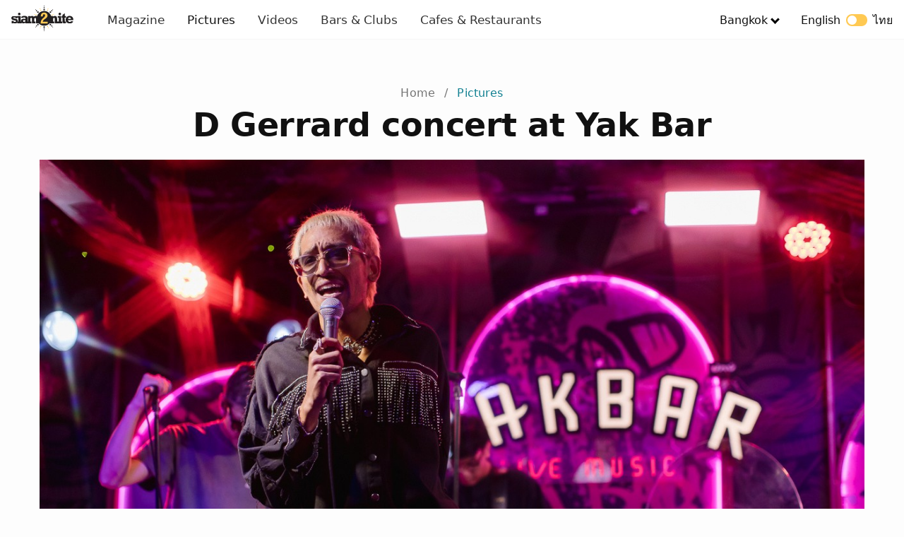

--- FILE ---
content_type: text/html; charset=UTF-8
request_url: https://www.siam2nite.com/en/pictures/d-gerrad-at-yak-bar-23808
body_size: 45557
content:
<!DOCTYPE html> <html lang="en"> <head> <meta charset="UTF-8"> <meta name="viewport" content="width=device-width, initial-scale=1.0"> <meta http-equiv="X-UA-Compatible" content="ie=edge"> <title>D Gerrard concert at Yak Bar | Siam2nite</title> <meta name="description" content="D Gerrard concert at Yak Bar" /> <meta property="og:site_name" content="Siam2nite.com"/> <meta property="og:title" content="D Gerrard concert at Yak Bar | Siam2nite" /> <meta property="og:url" content="https://www.siam2nite.com/en/pictures/d-gerrad-at-yak-bar-23808" /> <meta property="og:description" content="D Gerrard concert at Yak Bar" /> <meta property="fb:app_id" content="165249880162708" /> <meta property="og:image" content="https://siam2nite.media/vAZl7GYpAvugdpJE0Rzqd-7XZoc=/pictures/23808/meta_0a439ddbf809214fe8074c79bf625f3b.jpg" /> <meta property="og:type" content="article" /> <meta property="article:publisher" content="https://www.facebook.com/siam2nite"/> <meta property="fb:pages" content="110704132279740" /> <meta name="twitter:card" content="summary_large_image"> <meta name="twitter:site" content="@siam2nite"> <meta name="twitter:url" content="https://www.siam2nite.com/en/pictures/d-gerrad-at-yak-bar-23808"> <meta name="twitter:title" content="D Gerrard concert at Yak Bar | Siam2nite"> <meta name="twitter:description" content="D Gerrard concert at Yak Bar"> <meta name="twitter:image:src" content="https://siam2nite.media/vAZl7GYpAvugdpJE0Rzqd-7XZoc=/pictures/23808/meta_0a439ddbf809214fe8074c79bf625f3b.jpg"> <meta name="google-site-verification" content="L1426h80fnYR0LasR_NE7nQiQMEFgHHYMb23mzooOKQ" /> <meta name="google-site-verification" content="z0U9kv5-RmGrTSjSrIWkn9p8ZHppJQXX34rJRbVsQOo" /> <link rel="icon" type="image/png" sizes="32x32" href="/assets/img/meta/icons/favicon-32x32.png"> <link rel="icon" type="image/png" sizes="16x16" href="/assets/img/meta/icons/favicon-16x16.png"> <link rel="apple-touch-icon" href="/assets/img/meta/icons/apple-touch-icon.png" /> <link rel="apple-touch-icon" sizes="57x57" href="/assets/img/meta/icons/apple-touch-icon-57x57.png" /> <link rel="apple-touch-icon" sizes="72x72" href="/assets/img/meta/icons/apple-touch-icon-72x72.png" /> <link rel="apple-touch-icon" sizes="76x76" href="/assets/img/meta/icons/apple-touch-icon-76x76.png" /> <link rel="apple-touch-icon" sizes="114x114" href="/assets/img/meta/icons/apple-touch-icon-114x114.png" /> <link rel="apple-touch-icon" sizes="120x120" href="/assets/img/meta/icons/apple-touch-icon-120x120.png" /> <link rel="apple-touch-icon" sizes="144x144" href="/assets/img/meta/icons/apple-touch-icon-144x144.png" /> <link rel="apple-touch-icon" sizes="152x152" href="/assets/img/meta/icons/apple-touch-icon-152x152.png" /> <link rel="apple-touch-icon" sizes="180x180" href="/assets/img/meta/icons/apple-touch-icon-180x180.png" /> <link rel="alternate" hreflang="en" href="https://www.siam2nite.com/en/pictures/d-gerrad-at-yak-bar-23808" /> <link rel="alternate" hreflang="th" href="https://www.siam2nite.com/th/pictures/d-gerrad-at-yak-bar-23808" /> <link rel="preconnect" href="https://siam2nite.media" crossorigin> <link rel="preconnect" href="https://cdn.subscribers.com" crossorigin> <link rel="preconnect" href="https://securepubads.g.doubleclick.net" crossorigin> <link rel="preconnect" href="https://www.google-analytics.com" crossorigin> <link rel="preconnect" href="https://cdn.ampproject.org" crossorigin> <style>/*! minireset.css v0.0.4 | MIT License | github.com/jgthms/minireset.css */blockquote,body,dd,dl,dt,fieldset,figure,h1,h2,h3,h4,h5,h6,hr,html,iframe,legend,li,ol,p,pre,textarea,ul{margin:0;padding:0}h1,h2,h3,h4,h5,h6{font-size:100%;font-weight:400}ol,ul{list-style:none}button,input,select,textarea{margin:0}button{cursor:pointer}body{background:#fdfdfd}button,button:focus{outline:none}html{box-sizing:border-box;-webkit-tap-highlight-color:transparent}*,:after,:before{box-sizing:inherit}body,html{height:100%}embed,img,object,video{height:auto;max-width:100%}audio{max-width:100%}iframe{border:0}button,input,label,select,textarea{margin:0;border:0;padding:0;vertical-align:middle;white-space:normal;background:none;line-height:1}input:focus{outline:0}button,input[type=button],input[type=checkbox],input[type=radio],input[type=reset],input[type=submit],select{-webkit-box-sizing:border-box;-moz-box-sizing:border-box;box-sizing:border-box}input[type=checkbox],input[type=radio]{width:13px;height:13px}input[type=search]{-webkit-appearance:textfield;-webkit-box-sizing:content-box}::-webkit-search-decoration{display:none}button,input[type=button],input[type=reset],input[type=submit]{overflow:visible;width:auto}::-webkit-file-upload-button{padding:0;border:0;background:none}textarea{overflow:auto}select[multiple],textarea{vertical-align:top}.grid{box-sizing:border-box;display:-ms-flexbox;display:flex;-ms-flex:0 1 auto;flex:0 1 auto;-webkit-flex-wrap:wrap;-ms-flex-wrap:wrap;flex-wrap:wrap}.grid.grid-nowrap{-ms-flex-wrap:nowrap;flex-wrap:nowrap}.grid .grid{width:100%}.col{display:-ms-flexbox;display:flex;-ms-flex-preferred-size:100%;-webkit-flex-basis:100%;flex-basis:100%;max-width:100%}.is-flex-column{-ms-flex-direction:column;flex-direction:column}.is-flex-align-start{-ms-flex-align:start;align-items:flex-start}.is-flex-justify-center{-ms-flex-pack:center;justify-content:center}.col-link{margin-bottom:0}.col-link a{text-align:center;font-weight:500;margin:4px auto 0;display:block}.col-link a,.col-link a:visited{color:#138192}.col-link a:after{content:" >"}.grid-1px{background-color:#eee;margin:0 -2px}.grid-1px>.col{padding:2px 2px 0}@media (max-width:539px){.s-1{-ms-flex-preferred-size:100%;flex-basis:100%;max-width:100%}.s-2{-ms-flex-preferred-size:50%;flex-basis:50%;max-width:50%}.s-3{-ms-flex-preferred-size:33.333333%;flex-basis:33.333333%;max-width:33.33333333%}.shs-2{margin:0 -2px}.shs-2>.col{padding:0 2px}.shs-4{margin:0 -4px}.shs-4>.col{padding:0 4px}.svs-4>.col{padding-bottom:4px}.svs-8>.col{padding-bottom:8px}.svs-16>.col{padding-bottom:16px}.svs-24>.col{padding-bottom:24px}.svs-32>.col,.svs-40>.col{padding-bottom:32px}}@media (min-width:540px) and (max-width:1023px){.m-2{-ms-flex-preferred-size:50%;flex-basis:50%;max-width:50%}.m-3{-ms-flex-preferred-size:33.3333333333%;flex-basis:33.3333333333%;max-width:33.3333333333%}.m-4{-ms-flex-preferred-size:25%;flex-basis:25%;max-width:25%}.mhs-4{margin:0 -4px}.mhs-4>.col{padding:0 4px}.mhs-8{margin:0 -8px}.mhs-8>.col{padding:0 8px}.mhs-12{margin:0 -12px}.mhs-12>.col{padding:0 12px}.mhs-16{margin:0 -16px}.mhs-16>.col{padding:0 16px}.mvs-8>.col{padding-bottom:8px}.mvs-16>.col{padding-bottom:16px}.mvs-24>.col{padding-bottom:24px}.mvs-32>.col{padding-bottom:32px}}@media (min-width:1024px) and (max-width:1280px){.l-2{-ms-flex-preferred-size:50%;flex-basis:50%;max-width:50%}.l-3{-ms-flex-preferred-size:33.3333333333%;flex-basis:33.3333333333%;max-width:33.3333333333%}.l-4{-ms-flex-preferred-size:25%;flex-basis:25%;max-width:25%}.l-5{-ms-flex-preferred-size:20%;flex-basis:20%;max-width:20%}.lhs-4{margin:0 -4px}.lhs-4>.col{padding:0 4px}.lhs-8{margin:0 -8px}.lhs-8>.col{padding:0 8px}.lhs-12{margin:0 -12px}.lhs-12>.col{padding:0 12px}.lhs-16{margin:0 -16px}.lhs-16>.col{padding:0 16px}.lhs-24{margin:0 -24px}.lhs-24>.col{padding:0 24px}.lvs-8>.col{padding-bottom:8px}.lvs-16>.col{padding-bottom:16px}.lvs-24>.col{padding-bottom:24px}.lvs-32>.col{padding-bottom:32px}}@media (min-width:1281px){.x-2{-ms-flex-preferred-size:50%;flex-basis:50%;max-width:50%}.x-3{-ms-flex-preferred-size:33.3333333333%;flex-basis:33.3333333333%;max-width:33.3333333333%}.x-4{-ms-flex-preferred-size:25%;flex-basis:25%;max-width:25%}.x-5{-ms-flex-preferred-size:20%;flex-basis:20%;max-width:20%}.xhs-4{margin:0 -4px}.xhs-4>.col{padding:0 4px}.xhs-8{margin:0 -8px}.xhs-8>.col{padding:0 8px}.xhs-12{margin:0 -12px}.xhs-12>.col{padding:0 12px}.xhs-16{margin:0 -16px}.xhs-16>.col{padding:0 16px}.xhs-24{margin:0 -24px}.xhs-24>.col{padding:0 24px}.xvs-8>.col{padding-bottom:8px}.xvs-16>.col{padding-bottom:16px}.xvs-24>.col{padding-bottom:24px}.xvs-32>.col{padding-bottom:32px}.xvs-40>.col{padding-bottom:40px}.xvs-48>.col{padding-bottom:48px}}.is-thai .col-link a{font-family:Kanit;font-weight:400}.is-main main{padding-top:128px}.is-sub main{padding-top:72px}@media (min-width:540px){.is-main main{padding-top:168px}.is-sub main{padding-top:112px}}body{font-family:-apple-system,system-ui,San Francisco,BlinkMacSystemFont,Segoe UI,Roboto,Oxygen-Sans,Ubuntu,Cantarell,Helvetica Neue,sans-serif;-webkit-font-smoothing:antialiased;-moz-osx-font-smoothing:grayscale;font-size:16px}h1,h2,h3,h4,h5,h6{color:#111}p{color:#333;font-weight:400}.is-thai h1,.is-thai h2,.is-thai h3,.is-thai h4,.is-thai h5,.is-thai h6{font-family:Kanit;font-weight:400!important;letter-spacing:0}a,a:active,a:hover,a:visited{text-decoration:none;color:#111}a:hover{color:#060606}.nv{left:0;position:fixed;right:0;top:0;z-index:9999;height:52px;border-bottom:1px solid #f6f6f6;background:#fff}.nv__wrp{-ms-flex-align:stretch;align-items:stretch;-ms-flex-pack:justify;justify-content:space-between;height:52px;margin:0 auto;z-index:500;max-width:1310px;width:100%}.nv__left,.nv__logo,.nv__right,.nv__wrp{display:-ms-flexbox;display:flex}.nv__logo{-ms-flex-align:center;align-items:center;max-width:88px;margin:0 32px 0 16px}.nv__menu{display:none;margin:0;padding:0}.nv__menu a{-ms-flex-align:center;align-items:center;color:#333;display:-ms-flexbox;display:flex;font-size:17px;padding:0 12px}.nv__menu a.is-active{font-weight:500;color:#111}.nv__menu-icon{margin-right:20px}.nv__menu-icon img{height:28px;width:28px}.nv__city{display:none;padding:0 16px;position:relative}.nv__city-arrow-down{-webkit-transform:rotate(45deg);border:solid #000;border-width:0 3px 3px 0;display:inline-block;margin:0 0 2px 6px;padding:3px;transform:rotate(45deg)}.nv__city-content{margin-top:50px;display:none;-ms-flex-item-align:start;align-self:flex-start;-ms-flex-direction:column;flex-direction:column;padding:16px 20px;position:absolute;background:#fff;min-width:160px;box-shadow:0 8px 16px 0 rgba(0,0,0,.2);z-index:1}.nv__city-content a{display:block;-ms-flex-align:center;align-items:center;color:#333;display:-ms-flexbox;display:flex;padding:8px 0;font-size:16px}.nv__lang{color:#111;display:none;padding:0 16px}.nv__city:hover .nv__city-content{display:-ms-flexbox;display:flex}@media (min-width:540px){.nv,.nv__wrp{height:56px}}@media (min-width:640px){.nv__menu{-ms-flex-direction:row;flex-direction:row;-ms-flex-item-align:center;align-self:center;display:-ms-flexbox;display:flex}}@media (min-width:960px){.nv__menu a{padding:0 16px}.nv__menu-icon{display:none}.nv__city,.nv__lang{display:-ms-flexbox;display:flex;-ms-flex-align:center;align-items:center}}.is-thai .nv__menu .is-active{font-weight:500;color:#111}.is-thai .nv__city a,.is-thai .nv__lang,.is-thai .nv__menu a{font-family:Kanit;font-weight:400}.language-switcher{display:inline-block;height:17px;margin:0 8px;position:relative;vertical-align:sub;width:30px}.language-switch-button{-webkit-transition:.4s;background-color:#ffc952;border-radius:17px;bottom:0;cursor:pointer;left:0;position:absolute;right:0;top:0;vertical-align:sub}.language-switch-button:before{background-color:#fff;border-radius:50%;bottom:2px;content:"";height:13px;position:absolute;width:13px}.language-switch-button-english:before{left:2px}.language-switch-button-thai:before{right:2px}.mobile-menu{display:none}.sub-nav{z-index:4000;margin-top:52px;height:50px;margin-bottom:32px;background:#fff;overflow:hidden;box-shadow:0 4px 12px rgba(0,0,0,.04),0 0 1px rgba(1,0,0,.06);left:0;right:0;position:fixed}.sub-nav__wrapper{max-width:1280px;margin-left:auto;margin-right:auto;padding-left:8px;-ms-flex-pack:center;justify-content:center}.sub-nav__menu,.sub-nav__wrapper{display:-ms-flexbox;display:flex;background:#fff}.sub-nav__menu{overflow-x:scroll;-webkit-overflow-scrolling:touch;overflow-y:hidden;-ms-flex-align:center;align-items:center}.sub-nav ul{height:50px;-ms-flex:0 0 auto;flex:0 0 auto}.sub-nav ul,.sub-nav ul li{display:-ms-flexbox;display:flex}.sub-nav ul li{margin:0 4px;-ms-flex-align:center;align-items:center}.sub-nav ul li.is-active .sub-nav__menu-item{color:#fff;border:1px solid #ff8a00;background:linear-gradient(90deg,#ff8a00,#e65f58);font-weight:600}.sub-nav ul li.is-active .has-arrow-down span{border-color:#fff}.sub-nav ul li.is-active:hover .sub-nav__menu-item{color:#fff}.sub-nav ul li:hover .sub-nav__menu-item{color:#333}.sub-nav ul .sub-nav__menu-item{font-size:14px;letter-spacing:.25px;line-height:20px;color:#333;border:1px solid #d1d1d1;padding:8px 16px;border-radius:8px;line-height:1;min-width:88px;text-align:center;display:block}.sub-nav ul .sub-nav__menu-item:hover{color:#333;border:1px solid #333;-webkit-transition:color .3s ease-in-out;-webkit-transition:border-color .3s ease-in-out}.sub-nav ul .has-arrow-down span{border:solid #d1d1d1;border-width:0 2px 2px 0;display:inline-block;margin:0 0 2px 3px;padding:3px;transform:rotate(45deg)}.sub-nav ul .sub-nav__menu-item.has-arrow-down{padding:8px 12px 8px 16px}.sub-nav.is-hidden{transform:translateY(-100%)}.sube-nav.is-visible{transform:translateY(0)}@media (min-width:321px){.sub-nav__wrapper{padding-left:12px}}@media (min-width:400px){.sub-nav__wrapper{padding-left:16px}}@media (min-width:540px){.sub-nav{margin-top:56px}.sub-nav ul li{margin:0 8px}}.is-thai .sub-nav__menu-item{font-family:Kanit;font-weight:400}.is-thai ul li.is-active .sub-nav__menu-item{font-family:Kanit;font-weight:500}.breadcrumb{padding:8px 0;list-style:none;text-align:center}.breadcrumb li{display:inline;font-size:16px;letter-spacing:.15px;line-height:24px}.breadcrumb li:first-child a{color:#757575}.breadcrumb li+li:before{padding:8px;color:#757575;content:"/\00a0"}.breadcrumb li a{color:#138192;text-decoration:none}.breadcrumb li a:hover{color:#138192;text-decoration:underline}.is-thai .breadcrumb li a{font-family:Kanit;font-weight:400}.details li{display:-ms-flexbox;display:flex;margin-bottom:32px}.details__icon{-ms-flex:0 0 32px;flex:0 0 32px;margin-top:2px}.details__content{width:100%}.details__title{letter-spacing:.15px;font-weight:500}.details__body,.details__title{font-size:16px;line-height:24px}.details__body{letter-spacing:.5px;color:#333}.details__body .is-ink{color:#333}.details .button{margin-top:16px}.is-thai .details__title{font-family:Kanit;font-weight:400}.media{position:relative;height:0;overflow:hidden;max-width:100%}.media embed,.media iframe,.media object{position:absolute;top:0;left:0;width:100%;height:100%}.media--video{padding-bottom:56.25%}.button-group{display:-ms-flexbox;display:flex;-ms-flex-wrap:wrap;flex-wrap:wrap;-ms-flex-align:start;align-items:flex-start}.button-group__2col{width:100%}.button-group .button-group__2col{margin-bottom:0}@media (min-width:540px){.button-group{-ms-flex-wrap:nowrap;flex-wrap:nowrap}.button-group__2col{width:50%}.button-group__2col:nth-child(odd){padding-right:6px}.button-group__2col:nth-child(2n){padding-left:6px}}.button{padding:14px 30px;text-transform:uppercase;background:none;border:none;text-decoration:none;cursor:pointer;-webkit-user-select:none;-moz-user-select:none;-ms-user-select:none;user-select:none;-webkit-appearance:none;-moz-appearance:none;appearance:none;display:inline-block;text-align:center;font-weight:500;font-size:13px;letter-spacing:1.25px;border-radius:8px;transition:.2s;line-height:18px}.button--expanded{width:100%;display:block}.button--primary{border:1px solid #333;color:#333;border-radius:8px}.button--primary:hover,.button--primary:visited{color:#333}.button--action{border:2px solid #06d6a0;background:#06d6a0;color:#fff;text-transform:uppercase;font-weight:600}.button--action:hover{border:2px solid #16c38d;background:#16c38d}.button--action:hover,.button--action:visited,.button--facebook:hover,.button--facebook:visited,.button--twitter:hover,.button--twitter:visited{color:#fff}.button--facebook{border:2px solid #3b5998;background:#3b5998;color:#fff}.button--facebook:hover{border:2px solid #344e86;background:#344e86}.button--twitter{border:2px solid #1da1f2;background:#1da1f2;color:#fff}.button--twitter:hover{border:2px solid #0d95e8;background:#0d95e8}.button--affiliate{border:2px solid #e53e3e;background:#e53e3e;color:#fff;margin-bottom:32px}.button--affiliate:hover{border:2px solid #e22828;background:#e22828}.is-thai .button,.is-thai button{font-family:Kanit;font-weight:400;letter-spacing:.5px;font-size:14px}.img img{height:auto}.img,.img img,img[data-srcset]{display:block;width:100%}.img{height:0;position:relative}.r-1-1{padding-bottom:100%}.r-3-2{padding-bottom:66.666666%}.r-2-3{padding-bottom:150%}.r-6-2{padding-bottom:33.333333333333336%}.r-16-9{padding-bottom:56.25%}.r-1280-854{padding-bottom:66.71%}.r-1280-670{padding-bottom:52.34375%}.r-851x315{padding-bottom:37.01527614571093%}.r-4-3{padding-bottom:75%}.r-3-4{padding-bottom:133.3333%}.r-243-347{padding-bottom:142.79835390946502%}.r-425-160{padding-bottom:37.64705882352941%}.bg-1{background:#fafafa}.bg-2{background:#f6f6f6}.bg-3{background:#f1f1f1}.bg-4{background:#ededed}.bg-5{background:#e9e9e9}.page-title{margin:0 0 24px}.page-title h1{font-size:34px;letter-spacing:.25px;line-height:40px;font-weight:700}.page-title p{font-size:14px;letter-spacing:.25px;line-height:20px;color:#111}.page-title p span{font-weight:500}.page-title__intro{width:90%;margin-top:24px;margin-bottom:64px}@media (min-width:540px){.page-title{margin:0 0 32px}.page-title h1{font-size:46px;letter-spacing:-.5px;line-height:50px;font-weight:700;margin-bottom:4px}.page-title p{font-size:18px;letter-spacing:.25px;line-height:24px}.page-title__intro{width:70%;margin-top:24px;margin-bottom:64px}}.section{margin-left:12px;margin-right:12px;max-width:1180px}@media (min-width:321px){.section{margin-left:16px;margin-right:16px}}@media (min-width:400px){.section{margin-left:20px;margin-right:20px}}@media (min-width:540px){.section{margin-left:24px;margin-right:24px}}@media (min-width:1024px){.section{margin-left:56px;margin-right:56px}}@media (min-width:1281px){.section{margin-left:auto;margin-right:auto}}@media (min-width:1500px){.section{margin-left:auto;margin-right:auto;max-width:1296px}}.album__title{font-size:34px;letter-spacing:.25px;line-height:40px;font-weight:700;margin-bottom:24px;margin-left:auto;margin-right:auto;max-width:800px;text-align:center}.album__cover{margin-bottom:12px;margin-left:-12px;margin-right:-12px}.album__credit{text-align:center;font-size:14px;letter-spacing:.25px;line-height:20px;color:#333;margin-bottom:20px}.album__credit .is-link{font-weight:700}.album__description{font-size:16px;letter-spacing:.5px;line-height:24px;margin-bottom:32px}.album__share-buttons{margin-bottom:48px}.album__alcohol-message{font-size:16px;letter-spacing:.5px;line-height:24px;color:#333;margin:32px 0;text-align:center}.album__ads-top{margin-bottom:28px}.album__ads-bottom{margin-bottom:32px}@media (min-width:321px){.album__cover{margin-left:-16px;margin-right:-16px}}@media (min-width:400px){.album__cover{margin-left:-20px;margin-right:-20px}}@media (min-width:540px){.album__cover{margin-left:-24px;margin-right:-24px}.album .details{margin-bottom:48px}.album__credit{margin-bottom:32px}.album__alcohol-message{margin:64px 0}.album__share-buttons{margin-bottom:72px}.album__ads-bottom,.album__ads-top{margin-bottom:64px}}@media (min-width:960px){.album__title{font-size:46px;letter-spacing:-.5px;line-height:50px}.album__content{max-width:800px;margin-left:auto;margin-right:auto;margin-bottom:32px;-ms-flex-pack:justify;justify-content:space-between}.album__description{font-size:18px;letter-spacing:.25px;line-height:28px}}@media (min-width:1024px){.album__cover{margin-left:0;margin-right:0}}.is-thai .article__credit{font-family:Kanit;font-weight:400}.is-thai .article__credit a{font-family:Kanit;font-weight:500}.album-gallery{position:relative;width:100%}.album-gallery-item,.grid-sizer{padding:2px;min-height:99px;width:50%;float:left}.album-gallery-thumbnail{height:0;width:100%}@media screen and (min-width:480px){.album-gallery-item,.grid-sizer{width:33.33333333333%}}</style> <script>var yall=function(){"use strict";function e(){return(e=Object.assign||function(e){for(var t=1;t<arguments.length;t++){var r=arguments[t];for(var n in r)Object.prototype.hasOwnProperty.call(r,n)&&(e[n]=r[n])}return e}).apply(this,arguments)}return function(t){var r={intersectionObserverSupport:"IntersectionObserver"in window&&"IntersectionObserverEntry"in window&&"intersectionRatio"in window.IntersectionObserverEntry.prototype,mutationObserverSupport:"MutationObserver"in window,idleCallbackSupport:"requestIdleCallback"in window,eventsToBind:[[document,"scroll"],[document,"touchmove"],[window,"resize"],[window,"orientationchange"]]},n=e({lazyClass:"lazy",lazyBackgroundClass:"lazy-bg",lazyBackgroundLoaded:"lazy-bg-loaded",throttleTime:200,idlyLoad:!1,idleLoadTimeout:100,threshold:200,observeChanges:!1,observeRootSelector:"body",mutationObserverOptions:{childList:!0,subtree:!0}},t),o="img."+n.lazyClass+",video."+n.lazyClass+",iframe."+n.lazyClass+",."+n.lazyBackgroundClass,a={timeout:n.idleLoadTimeout},i=function(e){return[].slice.call(e)},s=function(e){if("IMG"===e.tagName){var t=e.parentNode;"PICTURE"===t.tagName&&i(t.querySelectorAll("source")).forEach(function(e){return l(e)}),l(e)}"VIDEO"===e.tagName&&(i(e.querySelectorAll("source")).forEach(function(e){return l(e)}),l(e),!0===e.autoplay&&e.load()),"IFRAME"===e.tagName&&l(e),e.classList.contains(n.lazyBackgroundClass)&&(e.classList.remove(n.lazyBackgroundClass),e.classList.add(n.lazyBackgroundLoaded))},l=function(e){null!==e.getAttribute("data-srcset")&&e.setAttribute("srcset",e.getAttribute("data-srcset")),null!==e.getAttribute("data-src")&&e.setAttribute("src",e.getAttribute("data-src")),null!==e.getAttribute("data-poster")&&e.setAttribute("poster",e.getAttribute("data-poster"))},u=function e(){var t=!1;!1===t&&c.length>0&&(t=!0,setTimeout(function(){c.forEach(function(e){e.getBoundingClientRect().top<=window.innerHeight+n.threshold&&e.getBoundingClientRect().bottom>=-n.threshold&&"none"!==getComputedStyle(e).display&&(!0===n.idlyLoad&&!0===r.idleCallbackSupport?requestIdleCallback(function(){s(e)},a):s(e),e.classList.remove(n.lazyClass),c=c.filter(function(t){return t!==e}))}),t=!1,0===c.length&&!1===n.observeChanges&&r.eventsToBind.forEach(function(t){return t[0].removeEventListener(t[1],e)})},n.throttleTime))},c=i(document.querySelectorAll(o));if(!0===r.intersectionObserverSupport){var d=new IntersectionObserver(function(e,t){e.forEach(function(e){if(!0===e.isIntersecting||e.intersectionRatio>0){var o=e.target;!0===n.idlyLoad&&!0===r.idleCallbackSupport?requestIdleCallback(function(){return s(o)},a):s(o),o.classList.remove(n.lazyClass),t.unobserve(o),c=c.filter(function(e){return e!==o})}})},{rootMargin:n.threshold+"px 0%"});c.forEach(function(e){return d.observe(e)})}else r.eventsToBind.forEach(function(e){return e[0].addEventListener(e[1],u)}),u();!0===r.mutationObserverSupport&&!0===n.observeChanges&&new MutationObserver(function(e){return e.forEach(function(){i(document.querySelectorAll(o)).forEach(function(e){-1===c.indexOf(e)&&(c.push(e),!0===r.intersectionObserverSupport?d.observe(e):u())})})}).observe(document.querySelector(n.observeRootSelector),n.mutationObserverOptions)}}();document.addEventListener("DOMContentLoaded",function(){yall({threshold:400})});</script> <link href="/assets/css/sub-pictures-4926650d86.css" rel="stylesheet" media="print" onload="this.media='all'"> <!-- Google Tag Manager --> <script>(function(w,d,s,l,i){w[l]=w[l]||[];w[l].push({'gtm.start':
new Date().getTime(),event:'gtm.js'});var f=d.getElementsByTagName(s)[0],
j=d.createElement(s),dl=l!='dataLayer'?'&l='+l:'';j.async=true;j.src=
'https://www.googletagmanager.com/gtm.js?id='+i+dl;f.parentNode.insertBefore(j,f);
})(window,document,'script','dataLayer','GTM-NGBWGN8');</script> <!-- End Google Tag Manager --> </head> <body id="body" data-active-city="bangkok" data-active-language="en" class="is-sub is-english "> <header> <nav class="nv"> <div class="nv__wrp"> <div class="nv__left"> <div class="nv__logo"> <a href="https://www.siam2nite.com/"> <img src="/assets/img/siam2nite-logo.svg" width="88" height="36" alt="Siam2nite Logo"> </a> </div> <div class="nv__menu"> <a class="" href="https://www.siam2nite.com/en/magazine"> Magazine </a> <a class="is-active" href="https://www.siam2nite.com/en/pictures"> Pictures </a> <a class="" href="https://www.siam2nite.com/en/videos"> Videos </a> <a class="" href="https://www.siam2nite.com/en/locations"> Bars & Clubs </a> <a class="" href="https://www.siam2nite.com/en/cafes-and-restaurants"> Cafes & Restaurants </a> </div> </div> <div class="nv__right"> <button class="nv__menu-icon" id="js-navbar-toggle" type="button" aria-label="Open Menu"> <img src="/assets/icons/icons8-menu-20.svg" alt="Open Menu"> </button> <div class="nv__city"> <a class=""> Bangkok</a> <span class="nv__city-arrow-down"></span> <div class="nv__city-content"> <a href="https://www.siam2nite.com/en/pattaya/">Pattaya</a> <a href="https://www.siam2nite.com/en/phuket/">Phuket</a> <a href="https://www.siam2nite.com/en/kohsamui/">Koh Samui</a> <a href="https://www.siam2nite.com/en/chiangmai/">Chiang Mai</a> <a href="https://www.siam2nite.com/en/kohphangan/">Koh Phangan</a> </div> </div> <a class="nv__lang" href="/th/pictures/d-gerrad-at-yak-bar-23808"> <span>English</span> <span class="language-switcher"> <span class="language-switch-button language-switch-button-english"></span> </span> <span>ไทย</span> </a> </div> </div> </nav> <nav class="mobile-menu" id="js-mobile-menu"> <div class="mobile-menu__container"> <div class="mobile-menu__header"> <div class="mobile-menu__header-logo"> <img src="/assets/img/siam2nite-logo-white.svg" width="88" height="36" alt="Siam2nite Logo"> </div> <div class="mobile-menu__language"> <a class="navbar-language" href="/th/pictures/d-gerrad-at-yak-bar-23808"> <span>English</span> <span class="language-switcher"> <span class="language-switch-button language-switch-button-english"></span> </span> <span>ไทย</span> </a> </div> <button class="mobile-menu__header-hamburger" id="js-mobile-menu-close" type="button"> <img src="/assets/icons/icons8-delete-white.svg" width="32" height="32" alt="Close Menu"> </button> </div> <div class="mobile-menu__body"> <div class="mobile-menu__main"> <a class="mobile-menu__main-link " href="https://www.siam2nite.com/en/magazine"> Magazine </a> <a class="mobile-menu__main-link is-active" href="https://www.siam2nite.com/en/pictures"> Pictures </a> <a class="mobile-menu__main-link " href="https://www.siam2nite.com/en/videos"> Videos </a> <a class="mobile-menu__main-link " href="https://www.siam2nite.com/en/locations"> Bars & Clubs </a> <a class="mobile-menu__main-link " href="https://www.siam2nite.com/en/cafes-and-restaurants"> Cafes & Restaurants </a> </div> <div class="mobile-menu__discover"> <div class="mobile-menu__discover-title">Siam2nite</div> <ul class="mobile-menu__discover"> <li><a class="mobile-menu__discover-link" href="https://www.siam2nite.com/">Bangkok</a></li> <li><a class="mobile-menu__discover-link" href="https://www.siam2nite.com/en/pattaya/">Pattaya</a></li> <li><a class="mobile-menu__discover-link" href="https://www.siam2nite.com/en/phuket/">Phuket</a></li> <li><a class="mobile-menu__discover-link" href="https://www.siam2nite.com/en/kohsamui/">Koh Samui</a></li> <li><a class="mobile-menu__discover-link" href="https://www.siam2nite.com/en/chiangmai/">Chiang Mai</a></li> <li><a class="mobile-menu__discover-link" href="https://www.siam2nite.com/en/kohphangan/">Koh Phangan</a></li> </ul> </div> </div> </div> </nav> </header> <main class=" section album"> <ul class="breadcrumb"> <li><a href="https://www.siam2nite.com/">Home</a></li> <li><a href="https://www.siam2nite.com/en/pictures">Pictures</a></li> </ul> <h1 class="album__title">D Gerrard concert at Yak Bar</h1> <div class="album__cover"> <picture class="img r-3-2"> <source data-srcset="https://siam2nite.media/gNUeTtWoWtObYV6LSAhH6Uyx-5Y=/1280x853/smart/pictures/23808/meta_0a439ddbf809214fe8074c79bf625f3b.jpg" media="(min-width: 768px)"> <source data-srcset="https://siam2nite.media/c4oxUHvbssGHWSOvvX_qhgVobR4=/748x0/smart/filters:quality(60)/pictures/23808/meta_0a439ddbf809214fe8074c79bf625f3b.jpg" media="(min-width: 412px) and (-webkit-min-device-pixel-ratio: 2), (min-width: 412px) and (min-resolution: 192dpi)"> <source data-srcset="https://siam2nite.media/sv5jhGw9nvVKKixFyT90On69bZI=/374x0/smart/pictures/23808/meta_0a439ddbf809214fe8074c79bf625f3b.jpg" media="(min-width: 412px)"> <source data-srcset="https://siam2nite.media/6OQB2GedIx1Yy8_s855hGMesUwE=/686x0/smart/filters:quality(60)/pictures/23808/meta_0a439ddbf809214fe8074c79bf625f3b.jpg" media="(min-width: 360px) and (-webkit-min-device-pixel-ratio: 2), (min-width: 360px) and (min-resolution: 192dpi)"> <source data-srcset="https://siam2nite.media/8khBipFcMOfVNgJO_KFgRYjTG28=/343x0/smart/pictures/23808/meta_0a439ddbf809214fe8074c79bf625f3b.jpg" media="(min-width: 360px)"> <source data-srcset="https://siam2nite.media/jiu3453GFtdOCkT7huUhkktO26Y=/592x0/smart/filters:quality(60)/pictures/23808/meta_0a439ddbf809214fe8074c79bf625f3b.jpg" media="(min-width: 0px) and (-webkit-min-device-pixel-ratio: 2), (min-width: 0px) and (min-resolution: 192dpi)"> <source data-srcset="https://siam2nite.media/qaEZqUqDQ7eIUg_2r-X2L2LzJR4=/296x0/smart/pictures/23808/meta_0a439ddbf809214fe8074c79bf625f3b.jpg" media="(min-width: 0px)"> <img class="lazy" alt="D Gerrard concert at Yak Bar" data-scr="https://siam2nite.media/qaEZqUqDQ7eIUg_2r-X2L2LzJR4=/296x0/smart/pictures/23808/meta_0a439ddbf809214fe8074c79bf625f3b.jpg" src="[data-uri]"> </picture> </div> <div class="album__credit"> Photography by <a class="is-link" href="https://www.siam2nite.com/en/photographer/yozd-156">Jakkrich Permthongkam</a> </div> <div class="album__content"> <p class="album__description">D Gerrard concert at Yak Bar</p> <ul class="details"> <li> <div class="details__icon"> <i class="icon-place-marker"><svg><use xlink:href="/assets/img/v6.icon-sprite.svg#icon-place-marker"></use></svg></i> </div> <div class="details__content"> <div class="details__title"> Location </div> <div class="details__body"> Yak Bar <ul class="button-group"> <li class="button-group__2col"> <button data-micromodal-trigger="js-show-map" class="button button--small button--primary button--expanded"> Show Map</button> </li> <li class="button-group__2col"> <a target="_blank" class="button button--small button--primary button--expanded" href="https://www.siam2nite.com/en/locations/bars/yak-bar">Show Location</a> </li> </ul> </div> </div> </li> <li> <div class="details__icon"> <i class="icon-calendar"><svg><use xlink:href="/assets/img/v6.icon-sprite.svg#icon-calendar"></use></svg></i> </div> <div class="details__content"> <div class="details__title"> Event Date </div> <div class="details__body"> February 21, 2024 </div> </div> </li> </ul> <div class="album__share-buttons"> <div class="grid shs-4 svs-8 mhs-8 mvs-16 lhs-8 lvs-8 xhs-8 xvs-8"> <div class="col m-2 l-2 x-2"> <a class="button button--large button--expanded button--facebook" href="https://facebook.com/sharer/sharer.php?u=https://www.siam2nite.com/en/pictures/d-gerrad-at-yak-bar-23808" target="_blank" rel="noopener" aria-label="Share on Facebook">Share on Facebook</a> </div> <div class="col m-2 l-2 x-2"> <a class="button button--large button--expanded button--twitter" href="https://twitter.com/intent/tweet/?url=https://www.siam2nite.com/en/pictures/d-gerrad-at-yak-bar-23808" target="_blank" rel="noopener" aria-label="Share on Twitter">Share on Twitter</a> </div> </div> </div> </div> <div> <div class="album-gallery" data-masonry='{"itemSelector": ".album-gallery-item" }'> <a class="album-gallery-item" data-image-id="1871043" data-is-ad="false" href="https://d136usn7jnoe61.cloudfront.net/pictures/23808/s2n_0001_p1hnku65221threffo601rap4sl5.jpg" data-size="1280x854" data-med="https://d136usn7jnoe61.cloudfront.net/pictures/23808/s2n_0001_p1hnku65221threffo601rap4sl5.jpg" data-med-size="1280x854"> <picture class="album-gallery-thumbnail img" style="background-color: #eee; padding-bottom: 66.71875%"> <source data-srcset="https://siam2nite.media/z4QA-3zNTYCYvn6SPTTnjhpOD7U=/856x571/smart/filters:quality(60)/pictures/23808/s2n_0001_p1hnku65221threffo601rap4sl5.jpg" media="(min-width:768px) and (-webkit-min-device-pixel-ratio: 2), (min-width: 768px) and (min-resolution: 192dpi)"> <source data-srcset="https://siam2nite.media/65xOdmn_m1XMtqWyd9r2nY1pw2A=/428x286/smart/pictures/23808/s2n_0001_p1hnku65221threffo601rap4sl5.jpg" media="(min-width: 768px)"> <source data-srcset="https://siam2nite.media/8ER-kbe5NAviTxXKTDRdqJdY02g=/366x244/smart/filters:quality(60)/pictures/23808/s2n_0001_p1hnku65221threffo601rap4sl5.jpg" media="(min-width: 412px) and (-webkit-min-device-pixel-ratio: 2), (min-width: 412px) and (min-resolution: 192dpi)"> <source data-srcset="https://siam2nite.media/hj2iKIdJgXYMad_7sgjc6IFs6rs=/183x122/smart/pictures/23808/s2n_0001_p1hnku65221threffo601rap4sl5.jpg" media="(min-width: 412px)"> <source data-srcset="https://siam2nite.media/E0T0GhyIeYSN5GrPZo6OhWliN7w=/336x224/smart/filters:quality(60)/pictures/23808/s2n_0001_p1hnku65221threffo601rap4sl5.jpg" media="(min-width: 360px) and (-webkit-min-device-pixel-ratio: 2), (min-width: 360px) and (min-resolution: 192dpi)"> <source data-srcset="https://siam2nite.media/m__TytWjysNT2_ib-ZGiqfNF1fk=/168x112/smart/pictures/23808/s2n_0001_p1hnku65221threffo601rap4sl5.jpg" media="(min-width: 360px)"> <source data-srcset="https://siam2nite.media/OjD0r322uvh9-o39ss5ymFS1Yog=/288x192/smart/filters:quality(60)/pictures/23808/s2n_0001_p1hnku65221threffo601rap4sl5.jpg" media="(min-width: 0px) and (-webkit-min-device-pixel-ratio: 2), (min-width: 0px) and (min-resolution: 192dpi)"> <source data-srcset="https://siam2nite.media/jLqMcHwuDjzi-sQ0ZfbWW44SHao=/144x96/smart/pictures/23808/s2n_0001_p1hnku65221threffo601rap4sl5.jpg" media="(min-width: 0px)"> <img class="lazy" alt="" data-scr="https://siam2nite.media/jLqMcHwuDjzi-sQ0ZfbWW44SHao=/144x96/smart/pictures/23808/s2n_0001_p1hnku65221threffo601rap4sl5.jpg"> </picture> </a> <a class="album-gallery-item" data-image-id="1871044" data-is-ad="false" href="https://d136usn7jnoe61.cloudfront.net/pictures/23808/s2n_0002_p1hnku65231vk13ub173jkdn1lol6.jpg" data-size="1280x854" data-med="https://d136usn7jnoe61.cloudfront.net/pictures/23808/s2n_0002_p1hnku65231vk13ub173jkdn1lol6.jpg" data-med-size="1280x854"> <picture class="album-gallery-thumbnail img" style="background-color: #eee; padding-bottom: 66.71875%"> <source data-srcset="https://siam2nite.media/f9lXkVGC3am26jOZy0mR0pkvv2I=/856x571/smart/filters:quality(60)/pictures/23808/s2n_0002_p1hnku65231vk13ub173jkdn1lol6.jpg" media="(min-width:768px) and (-webkit-min-device-pixel-ratio: 2), (min-width: 768px) and (min-resolution: 192dpi)"> <source data-srcset="https://siam2nite.media/VtN2TDqEx_c1pq5Ii_aNXyEuZqo=/428x286/smart/pictures/23808/s2n_0002_p1hnku65231vk13ub173jkdn1lol6.jpg" media="(min-width: 768px)"> <source data-srcset="https://siam2nite.media/WIYGsGU9Ohq4kxcRw6MGO8jfU_M=/366x244/smart/filters:quality(60)/pictures/23808/s2n_0002_p1hnku65231vk13ub173jkdn1lol6.jpg" media="(min-width: 412px) and (-webkit-min-device-pixel-ratio: 2), (min-width: 412px) and (min-resolution: 192dpi)"> <source data-srcset="https://siam2nite.media/dkvtzetAyqhBOPMJJnaREEXZYhQ=/183x122/smart/pictures/23808/s2n_0002_p1hnku65231vk13ub173jkdn1lol6.jpg" media="(min-width: 412px)"> <source data-srcset="https://siam2nite.media/u3_O62hH3O2ixrFzqst9sozY67U=/336x224/smart/filters:quality(60)/pictures/23808/s2n_0002_p1hnku65231vk13ub173jkdn1lol6.jpg" media="(min-width: 360px) and (-webkit-min-device-pixel-ratio: 2), (min-width: 360px) and (min-resolution: 192dpi)"> <source data-srcset="https://siam2nite.media/ooIdYLiJWkyX2LiQrxBX9FRwEow=/168x112/smart/pictures/23808/s2n_0002_p1hnku65231vk13ub173jkdn1lol6.jpg" media="(min-width: 360px)"> <source data-srcset="https://siam2nite.media/VexWebNrKAFwUlOb_HWviwPVDK4=/288x192/smart/filters:quality(60)/pictures/23808/s2n_0002_p1hnku65231vk13ub173jkdn1lol6.jpg" media="(min-width: 0px) and (-webkit-min-device-pixel-ratio: 2), (min-width: 0px) and (min-resolution: 192dpi)"> <source data-srcset="https://siam2nite.media/zGz48a4RvMBq0RjBP7SW33GdhOA=/144x96/smart/pictures/23808/s2n_0002_p1hnku65231vk13ub173jkdn1lol6.jpg" media="(min-width: 0px)"> <img class="lazy" alt="" data-scr="https://siam2nite.media/zGz48a4RvMBq0RjBP7SW33GdhOA=/144x96/smart/pictures/23808/s2n_0002_p1hnku65231vk13ub173jkdn1lol6.jpg"> </picture> </a> <a class="album-gallery-item" data-image-id="1871045" data-is-ad="false" href="https://d136usn7jnoe61.cloudfront.net/pictures/23808/s2n_0003_p1hnku6524f8v17fi7l91cac196c7.jpg" data-size="1280x854" data-med="https://d136usn7jnoe61.cloudfront.net/pictures/23808/s2n_0003_p1hnku6524f8v17fi7l91cac196c7.jpg" data-med-size="1280x854"> <picture class="album-gallery-thumbnail img" style="background-color: #eee; padding-bottom: 66.71875%"> <source data-srcset="https://siam2nite.media/4lcCbOSk3owXVJY1A9QDWuLhirk=/856x571/smart/filters:quality(60)/pictures/23808/s2n_0003_p1hnku6524f8v17fi7l91cac196c7.jpg" media="(min-width:768px) and (-webkit-min-device-pixel-ratio: 2), (min-width: 768px) and (min-resolution: 192dpi)"> <source data-srcset="https://siam2nite.media/KINQXdLSefm9QP1wQG5XPOqjY_c=/428x286/smart/pictures/23808/s2n_0003_p1hnku6524f8v17fi7l91cac196c7.jpg" media="(min-width: 768px)"> <source data-srcset="https://siam2nite.media/rj-qgTplDUuYNWplfz_iSV_TL-g=/366x244/smart/filters:quality(60)/pictures/23808/s2n_0003_p1hnku6524f8v17fi7l91cac196c7.jpg" media="(min-width: 412px) and (-webkit-min-device-pixel-ratio: 2), (min-width: 412px) and (min-resolution: 192dpi)"> <source data-srcset="https://siam2nite.media/eujztfGPSOv142rMzOyAguEgV6U=/183x122/smart/pictures/23808/s2n_0003_p1hnku6524f8v17fi7l91cac196c7.jpg" media="(min-width: 412px)"> <source data-srcset="https://siam2nite.media/pV_TkbcuywIntwBAkUmj9e_qCc8=/336x224/smart/filters:quality(60)/pictures/23808/s2n_0003_p1hnku6524f8v17fi7l91cac196c7.jpg" media="(min-width: 360px) and (-webkit-min-device-pixel-ratio: 2), (min-width: 360px) and (min-resolution: 192dpi)"> <source data-srcset="https://siam2nite.media/WX8AYgnCxUf4dX8ZAG9Bc0DRqx8=/168x112/smart/pictures/23808/s2n_0003_p1hnku6524f8v17fi7l91cac196c7.jpg" media="(min-width: 360px)"> <source data-srcset="https://siam2nite.media/LeFYSzqTBKyHVnwL9AdKjAQFkP8=/288x192/smart/filters:quality(60)/pictures/23808/s2n_0003_p1hnku6524f8v17fi7l91cac196c7.jpg" media="(min-width: 0px) and (-webkit-min-device-pixel-ratio: 2), (min-width: 0px) and (min-resolution: 192dpi)"> <source data-srcset="https://siam2nite.media/Mdh_DpHZP5H5U68w0z2ueWS_1to=/144x96/smart/pictures/23808/s2n_0003_p1hnku6524f8v17fi7l91cac196c7.jpg" media="(min-width: 0px)"> <img class="lazy" alt="" data-scr="https://siam2nite.media/Mdh_DpHZP5H5U68w0z2ueWS_1to=/144x96/smart/pictures/23808/s2n_0003_p1hnku6524f8v17fi7l91cac196c7.jpg"> </picture> </a> <a class="album-gallery-item" data-image-id="1871046" data-is-ad="false" href="https://d136usn7jnoe61.cloudfront.net/pictures/23808/s2n_0004_p1hnku65241sve6qosuvkpq12l08.jpg" data-size="1280x854" data-med="https://d136usn7jnoe61.cloudfront.net/pictures/23808/s2n_0004_p1hnku65241sve6qosuvkpq12l08.jpg" data-med-size="1280x854"> <picture class="album-gallery-thumbnail img" style="background-color: #eee; padding-bottom: 66.71875%"> <source data-srcset="https://siam2nite.media/scbb5KDybO8G7g-YIIsrOcJzSes=/856x571/smart/filters:quality(60)/pictures/23808/s2n_0004_p1hnku65241sve6qosuvkpq12l08.jpg" media="(min-width:768px) and (-webkit-min-device-pixel-ratio: 2), (min-width: 768px) and (min-resolution: 192dpi)"> <source data-srcset="https://siam2nite.media/HcXGTBo_TLtG-BQwP1WR2N0RXCI=/428x286/smart/pictures/23808/s2n_0004_p1hnku65241sve6qosuvkpq12l08.jpg" media="(min-width: 768px)"> <source data-srcset="https://siam2nite.media/MqeKMcrcIHtoTPFcaZ9YseEN280=/366x244/smart/filters:quality(60)/pictures/23808/s2n_0004_p1hnku65241sve6qosuvkpq12l08.jpg" media="(min-width: 412px) and (-webkit-min-device-pixel-ratio: 2), (min-width: 412px) and (min-resolution: 192dpi)"> <source data-srcset="https://siam2nite.media/7WQJ3V09mUXoeQuh8n0xxD_-p-w=/183x122/smart/pictures/23808/s2n_0004_p1hnku65241sve6qosuvkpq12l08.jpg" media="(min-width: 412px)"> <source data-srcset="https://siam2nite.media/SVyoIYYE-hMRNVhj5-L3mvVAeiQ=/336x224/smart/filters:quality(60)/pictures/23808/s2n_0004_p1hnku65241sve6qosuvkpq12l08.jpg" media="(min-width: 360px) and (-webkit-min-device-pixel-ratio: 2), (min-width: 360px) and (min-resolution: 192dpi)"> <source data-srcset="https://siam2nite.media/9f97dibotxqCFXktdPuQHsk2AGs=/168x112/smart/pictures/23808/s2n_0004_p1hnku65241sve6qosuvkpq12l08.jpg" media="(min-width: 360px)"> <source data-srcset="https://siam2nite.media/lEtMm-Bgp7WLK8oxi23UDqCB37k=/288x192/smart/filters:quality(60)/pictures/23808/s2n_0004_p1hnku65241sve6qosuvkpq12l08.jpg" media="(min-width: 0px) and (-webkit-min-device-pixel-ratio: 2), (min-width: 0px) and (min-resolution: 192dpi)"> <source data-srcset="https://siam2nite.media/trSjojlnAX_Y6cUM3SyPsy6t9OY=/144x96/smart/pictures/23808/s2n_0004_p1hnku65241sve6qosuvkpq12l08.jpg" media="(min-width: 0px)"> <img class="lazy" alt="" data-scr="https://siam2nite.media/trSjojlnAX_Y6cUM3SyPsy6t9OY=/144x96/smart/pictures/23808/s2n_0004_p1hnku65241sve6qosuvkpq12l08.jpg"> </picture> </a> <a class="album-gallery-item" data-image-id="1871047" data-is-ad="false" href="https://d136usn7jnoe61.cloudfront.net/pictures/23808/s2n_0005_p1hnku65251v6vj411k73q7vt8r9.jpg" data-size="1280x854" data-med="https://d136usn7jnoe61.cloudfront.net/pictures/23808/s2n_0005_p1hnku65251v6vj411k73q7vt8r9.jpg" data-med-size="1280x854"> <picture class="album-gallery-thumbnail img" style="background-color: #eee; padding-bottom: 66.71875%"> <source data-srcset="https://siam2nite.media/WnOLJkg9_LosDOnMtOkU4Balw0k=/856x571/smart/filters:quality(60)/pictures/23808/s2n_0005_p1hnku65251v6vj411k73q7vt8r9.jpg" media="(min-width:768px) and (-webkit-min-device-pixel-ratio: 2), (min-width: 768px) and (min-resolution: 192dpi)"> <source data-srcset="https://siam2nite.media/MRh8ZApLmvV6io26goq5LWvdVRo=/428x286/smart/pictures/23808/s2n_0005_p1hnku65251v6vj411k73q7vt8r9.jpg" media="(min-width: 768px)"> <source data-srcset="https://siam2nite.media/Ld0Nj8Vi2jM1NWAxPTXiH40B8_g=/366x244/smart/filters:quality(60)/pictures/23808/s2n_0005_p1hnku65251v6vj411k73q7vt8r9.jpg" media="(min-width: 412px) and (-webkit-min-device-pixel-ratio: 2), (min-width: 412px) and (min-resolution: 192dpi)"> <source data-srcset="https://siam2nite.media/bZU13sALrV6WHsBocwiFxryME6o=/183x122/smart/pictures/23808/s2n_0005_p1hnku65251v6vj411k73q7vt8r9.jpg" media="(min-width: 412px)"> <source data-srcset="https://siam2nite.media/wbGFNfr8xepOhYxXNyCaPTib6ag=/336x224/smart/filters:quality(60)/pictures/23808/s2n_0005_p1hnku65251v6vj411k73q7vt8r9.jpg" media="(min-width: 360px) and (-webkit-min-device-pixel-ratio: 2), (min-width: 360px) and (min-resolution: 192dpi)"> <source data-srcset="https://siam2nite.media/OwTfzM4Mzhzet6-QMlf9zFxNvJA=/168x112/smart/pictures/23808/s2n_0005_p1hnku65251v6vj411k73q7vt8r9.jpg" media="(min-width: 360px)"> <source data-srcset="https://siam2nite.media/wqH11D3DvHfwvRv8fhhEBIcrqJM=/288x192/smart/filters:quality(60)/pictures/23808/s2n_0005_p1hnku65251v6vj411k73q7vt8r9.jpg" media="(min-width: 0px) and (-webkit-min-device-pixel-ratio: 2), (min-width: 0px) and (min-resolution: 192dpi)"> <source data-srcset="https://siam2nite.media/3GnRJI6Reb0-nqCKv0yNi77h368=/144x96/smart/pictures/23808/s2n_0005_p1hnku65251v6vj411k73q7vt8r9.jpg" media="(min-width: 0px)"> <img class="lazy" alt="" data-scr="https://siam2nite.media/3GnRJI6Reb0-nqCKv0yNi77h368=/144x96/smart/pictures/23808/s2n_0005_p1hnku65251v6vj411k73q7vt8r9.jpg"> </picture> </a> <a class="album-gallery-item" data-image-id="1871048" data-is-ad="false" href="https://d136usn7jnoe61.cloudfront.net/pictures/23808/s2n_0006_p1hnku65251cgc1upg1oggh0t1krga.jpg" data-size="1280x854" data-med="https://d136usn7jnoe61.cloudfront.net/pictures/23808/s2n_0006_p1hnku65251cgc1upg1oggh0t1krga.jpg" data-med-size="1280x854"> <picture class="album-gallery-thumbnail img" style="background-color: #eee; padding-bottom: 66.71875%"> <source data-srcset="https://siam2nite.media/8lGei77PXm_qPJXW8cNtA9DmjUc=/856x571/smart/filters:quality(60)/pictures/23808/s2n_0006_p1hnku65251cgc1upg1oggh0t1krga.jpg" media="(min-width:768px) and (-webkit-min-device-pixel-ratio: 2), (min-width: 768px) and (min-resolution: 192dpi)"> <source data-srcset="https://siam2nite.media/eu8ENVa9_xUc2hDJbAW9FEYOFPg=/428x286/smart/pictures/23808/s2n_0006_p1hnku65251cgc1upg1oggh0t1krga.jpg" media="(min-width: 768px)"> <source data-srcset="https://siam2nite.media/dSdCc2ZzGtQQPgQ7YodNR5xtQ0w=/366x244/smart/filters:quality(60)/pictures/23808/s2n_0006_p1hnku65251cgc1upg1oggh0t1krga.jpg" media="(min-width: 412px) and (-webkit-min-device-pixel-ratio: 2), (min-width: 412px) and (min-resolution: 192dpi)"> <source data-srcset="https://siam2nite.media/t62s3Hye-3kgMWjKEZ9uouGr84k=/183x122/smart/pictures/23808/s2n_0006_p1hnku65251cgc1upg1oggh0t1krga.jpg" media="(min-width: 412px)"> <source data-srcset="https://siam2nite.media/Ol1N2L4ObjNa_jNuRWnXqQo30Jk=/336x224/smart/filters:quality(60)/pictures/23808/s2n_0006_p1hnku65251cgc1upg1oggh0t1krga.jpg" media="(min-width: 360px) and (-webkit-min-device-pixel-ratio: 2), (min-width: 360px) and (min-resolution: 192dpi)"> <source data-srcset="https://siam2nite.media/mht5P0wZtbrMi2iN3iTNkmKlAFA=/168x112/smart/pictures/23808/s2n_0006_p1hnku65251cgc1upg1oggh0t1krga.jpg" media="(min-width: 360px)"> <source data-srcset="https://siam2nite.media/OFRkr9P5AjyCHeIHDaU10MhMVJg=/288x192/smart/filters:quality(60)/pictures/23808/s2n_0006_p1hnku65251cgc1upg1oggh0t1krga.jpg" media="(min-width: 0px) and (-webkit-min-device-pixel-ratio: 2), (min-width: 0px) and (min-resolution: 192dpi)"> <source data-srcset="https://siam2nite.media/e92nyX-ks3omutE5plU-xb8KG-M=/144x96/smart/pictures/23808/s2n_0006_p1hnku65251cgc1upg1oggh0t1krga.jpg" media="(min-width: 0px)"> <img class="lazy" alt="" data-scr="https://siam2nite.media/e92nyX-ks3omutE5plU-xb8KG-M=/144x96/smart/pictures/23808/s2n_0006_p1hnku65251cgc1upg1oggh0t1krga.jpg"> </picture> </a> <a class="album-gallery-item" data-image-id="1871049" data-is-ad="false" href="https://d136usn7jnoe61.cloudfront.net/pictures/23808/s2n_0007_p1hnku6526t651df3i4qarc1l6sb.jpg" data-size="1280x854" data-med="https://d136usn7jnoe61.cloudfront.net/pictures/23808/s2n_0007_p1hnku6526t651df3i4qarc1l6sb.jpg" data-med-size="1280x854"> <picture class="album-gallery-thumbnail img" style="background-color: #eee; padding-bottom: 66.71875%"> <source data-srcset="https://siam2nite.media/jMt6ud9kuHZ1REaEgkGcZRJyZw0=/856x571/smart/filters:quality(60)/pictures/23808/s2n_0007_p1hnku6526t651df3i4qarc1l6sb.jpg" media="(min-width:768px) and (-webkit-min-device-pixel-ratio: 2), (min-width: 768px) and (min-resolution: 192dpi)"> <source data-srcset="https://siam2nite.media/xNxDY1ERUW_qFfzoZIQmDipq5fk=/428x286/smart/pictures/23808/s2n_0007_p1hnku6526t651df3i4qarc1l6sb.jpg" media="(min-width: 768px)"> <source data-srcset="https://siam2nite.media/6DpceA8K574mcMwVbAUcax8XPMs=/366x244/smart/filters:quality(60)/pictures/23808/s2n_0007_p1hnku6526t651df3i4qarc1l6sb.jpg" media="(min-width: 412px) and (-webkit-min-device-pixel-ratio: 2), (min-width: 412px) and (min-resolution: 192dpi)"> <source data-srcset="https://siam2nite.media/CP-pVb0vyteoWUVfLqszY9eQGgQ=/183x122/smart/pictures/23808/s2n_0007_p1hnku6526t651df3i4qarc1l6sb.jpg" media="(min-width: 412px)"> <source data-srcset="https://siam2nite.media/845oCp-4q97S8hKeRfe1-BBC8yw=/336x224/smart/filters:quality(60)/pictures/23808/s2n_0007_p1hnku6526t651df3i4qarc1l6sb.jpg" media="(min-width: 360px) and (-webkit-min-device-pixel-ratio: 2), (min-width: 360px) and (min-resolution: 192dpi)"> <source data-srcset="https://siam2nite.media/4KAVRhNfie4q4lRFdaEW4hMDnco=/168x112/smart/pictures/23808/s2n_0007_p1hnku6526t651df3i4qarc1l6sb.jpg" media="(min-width: 360px)"> <source data-srcset="https://siam2nite.media/B7p8bjXpua3gzTKC_ZLUH6SY2_g=/288x192/smart/filters:quality(60)/pictures/23808/s2n_0007_p1hnku6526t651df3i4qarc1l6sb.jpg" media="(min-width: 0px) and (-webkit-min-device-pixel-ratio: 2), (min-width: 0px) and (min-resolution: 192dpi)"> <source data-srcset="https://siam2nite.media/v8Z10ZUnEc8-tI81s5ajhAkb2RU=/144x96/smart/pictures/23808/s2n_0007_p1hnku6526t651df3i4qarc1l6sb.jpg" media="(min-width: 0px)"> <img class="lazy" alt="" data-scr="https://siam2nite.media/v8Z10ZUnEc8-tI81s5ajhAkb2RU=/144x96/smart/pictures/23808/s2n_0007_p1hnku6526t651df3i4qarc1l6sb.jpg"> </picture> </a> <a class="album-gallery-item" data-image-id="1871050" data-is-ad="false" href="https://d136usn7jnoe61.cloudfront.net/pictures/23808/s2n_0008_p1hnku65271pdm1ifr1ma14pg4qbc.jpg" data-size="1280x854" data-med="https://d136usn7jnoe61.cloudfront.net/pictures/23808/s2n_0008_p1hnku65271pdm1ifr1ma14pg4qbc.jpg" data-med-size="1280x854"> <picture class="album-gallery-thumbnail img" style="background-color: #eee; padding-bottom: 66.71875%"> <source data-srcset="https://siam2nite.media/i4BXBuTWbAZM5NXCXPRm7KPIbSE=/856x571/smart/filters:quality(60)/pictures/23808/s2n_0008_p1hnku65271pdm1ifr1ma14pg4qbc.jpg" media="(min-width:768px) and (-webkit-min-device-pixel-ratio: 2), (min-width: 768px) and (min-resolution: 192dpi)"> <source data-srcset="https://siam2nite.media/-BBLnkJMiqgvCpcUVfZYCcF3HBU=/428x286/smart/pictures/23808/s2n_0008_p1hnku65271pdm1ifr1ma14pg4qbc.jpg" media="(min-width: 768px)"> <source data-srcset="https://siam2nite.media/uE3ris0OwxDVbWHm4-7DtdVb0_4=/366x244/smart/filters:quality(60)/pictures/23808/s2n_0008_p1hnku65271pdm1ifr1ma14pg4qbc.jpg" media="(min-width: 412px) and (-webkit-min-device-pixel-ratio: 2), (min-width: 412px) and (min-resolution: 192dpi)"> <source data-srcset="https://siam2nite.media/z7rTSg5U5OntrtIfuG7XdO0FjP8=/183x122/smart/pictures/23808/s2n_0008_p1hnku65271pdm1ifr1ma14pg4qbc.jpg" media="(min-width: 412px)"> <source data-srcset="https://siam2nite.media/s5xwXaavcF7bRuqfqAYsqQZrjXE=/336x224/smart/filters:quality(60)/pictures/23808/s2n_0008_p1hnku65271pdm1ifr1ma14pg4qbc.jpg" media="(min-width: 360px) and (-webkit-min-device-pixel-ratio: 2), (min-width: 360px) and (min-resolution: 192dpi)"> <source data-srcset="https://siam2nite.media/TXvgU9FwGVR_KXxL_9meUTEb0no=/168x112/smart/pictures/23808/s2n_0008_p1hnku65271pdm1ifr1ma14pg4qbc.jpg" media="(min-width: 360px)"> <source data-srcset="https://siam2nite.media/-MfLWkOy9JdjkNiPk5Li3P5tf4s=/288x192/smart/filters:quality(60)/pictures/23808/s2n_0008_p1hnku65271pdm1ifr1ma14pg4qbc.jpg" media="(min-width: 0px) and (-webkit-min-device-pixel-ratio: 2), (min-width: 0px) and (min-resolution: 192dpi)"> <source data-srcset="https://siam2nite.media/Vs3LUL7qhOD6SiB7fU1u3C3-BGA=/144x96/smart/pictures/23808/s2n_0008_p1hnku65271pdm1ifr1ma14pg4qbc.jpg" media="(min-width: 0px)"> <img class="lazy" alt="" data-scr="https://siam2nite.media/Vs3LUL7qhOD6SiB7fU1u3C3-BGA=/144x96/smart/pictures/23808/s2n_0008_p1hnku65271pdm1ifr1ma14pg4qbc.jpg"> </picture> </a> <a class="album-gallery-item" data-image-id="1871051" data-is-ad="false" href="https://d136usn7jnoe61.cloudfront.net/pictures/23808/s2n_0009_p1hnku65271fe6a0fh0o19r912djd.jpg" data-size="854x1280" data-med="https://d136usn7jnoe61.cloudfront.net/pictures/23808/s2n_0009_p1hnku65271fe6a0fh0o19r912djd.jpg" data-med-size="854x1280"> <picture class="album-gallery-thumbnail img" style="background-color: #eee; padding-bottom: 149.88290398126%"> <source data-srcset="https://siam2nite.media/6UTcDpXgXPZq1t5ouHvR3Ky7Ulw=/856x1283/smart/filters:quality(60)/pictures/23808/s2n_0009_p1hnku65271fe6a0fh0o19r912djd.jpg" media="(min-width:768px) and (-webkit-min-device-pixel-ratio: 2), (min-width: 768px) and (min-resolution: 192dpi)"> <source data-srcset="https://siam2nite.media/EXlrr4aOfXzcMX9Eo2HR5tS5fDU=/428x641/smart/pictures/23808/s2n_0009_p1hnku65271fe6a0fh0o19r912djd.jpg" media="(min-width: 768px)"> <source data-srcset="https://siam2nite.media/x9vddunP04Ta97F3duWZlnjYrbs=/366x549/smart/filters:quality(60)/pictures/23808/s2n_0009_p1hnku65271fe6a0fh0o19r912djd.jpg" media="(min-width: 412px) and (-webkit-min-device-pixel-ratio: 2), (min-width: 412px) and (min-resolution: 192dpi)"> <source data-srcset="https://siam2nite.media/KnZGbYIl-L58PkbfUBsGi0QGa-Y=/183x274/smart/pictures/23808/s2n_0009_p1hnku65271fe6a0fh0o19r912djd.jpg" media="(min-width: 412px)"> <source data-srcset="https://siam2nite.media/4UVLJIGQw6ICc_I96tl2rJ2UVf8=/336x504/smart/filters:quality(60)/pictures/23808/s2n_0009_p1hnku65271fe6a0fh0o19r912djd.jpg" media="(min-width: 360px) and (-webkit-min-device-pixel-ratio: 2), (min-width: 360px) and (min-resolution: 192dpi)"> <source data-srcset="https://siam2nite.media/UcAx2_nXVmsr9cS-fte6MRG75wQ=/168x252/smart/pictures/23808/s2n_0009_p1hnku65271fe6a0fh0o19r912djd.jpg" media="(min-width: 360px)"> <source data-srcset="https://siam2nite.media/72cxIYCXOOp7FZmOPGpRlen6-2k=/288x432/smart/filters:quality(60)/pictures/23808/s2n_0009_p1hnku65271fe6a0fh0o19r912djd.jpg" media="(min-width: 0px) and (-webkit-min-device-pixel-ratio: 2), (min-width: 0px) and (min-resolution: 192dpi)"> <source data-srcset="https://siam2nite.media/tYccWi0uS5xv9nTUzIYB77-4IT4=/144x216/smart/pictures/23808/s2n_0009_p1hnku65271fe6a0fh0o19r912djd.jpg" media="(min-width: 0px)"> <img class="lazy" alt="" data-scr="https://siam2nite.media/tYccWi0uS5xv9nTUzIYB77-4IT4=/144x216/smart/pictures/23808/s2n_0009_p1hnku65271fe6a0fh0o19r912djd.jpg"> </picture> </a> <a class="album-gallery-item" data-image-id="1871052" data-is-ad="false" href="https://d136usn7jnoe61.cloudfront.net/pictures/23808/s2n_0009_p1hnku6528c056gulqd8ud19abe.jpg" data-size="1280x854" data-med="https://d136usn7jnoe61.cloudfront.net/pictures/23808/s2n_0009_p1hnku6528c056gulqd8ud19abe.jpg" data-med-size="1280x854"> <picture class="album-gallery-thumbnail img" style="background-color: #eee; padding-bottom: 66.71875%"> <source data-srcset="https://siam2nite.media/uvxMW92WJRT6V_BR-dDZ8s_6KSM=/856x571/smart/filters:quality(60)/pictures/23808/s2n_0009_p1hnku6528c056gulqd8ud19abe.jpg" media="(min-width:768px) and (-webkit-min-device-pixel-ratio: 2), (min-width: 768px) and (min-resolution: 192dpi)"> <source data-srcset="https://siam2nite.media/0_TVLXoqmHwbrQv4r-Rh_PXv48I=/428x286/smart/pictures/23808/s2n_0009_p1hnku6528c056gulqd8ud19abe.jpg" media="(min-width: 768px)"> <source data-srcset="https://siam2nite.media/C99xsFmmKw5i1kvBhv-fPPqEhFU=/366x244/smart/filters:quality(60)/pictures/23808/s2n_0009_p1hnku6528c056gulqd8ud19abe.jpg" media="(min-width: 412px) and (-webkit-min-device-pixel-ratio: 2), (min-width: 412px) and (min-resolution: 192dpi)"> <source data-srcset="https://siam2nite.media/mKHWw1TyHJV0pGtOQIv_rdT4O5U=/183x122/smart/pictures/23808/s2n_0009_p1hnku6528c056gulqd8ud19abe.jpg" media="(min-width: 412px)"> <source data-srcset="https://siam2nite.media/jJSAbF8unkdAmabN1PYP9NXvT3Y=/336x224/smart/filters:quality(60)/pictures/23808/s2n_0009_p1hnku6528c056gulqd8ud19abe.jpg" media="(min-width: 360px) and (-webkit-min-device-pixel-ratio: 2), (min-width: 360px) and (min-resolution: 192dpi)"> <source data-srcset="https://siam2nite.media/KsHKOhwKf35r3-rI6Utyp9SPU5c=/168x112/smart/pictures/23808/s2n_0009_p1hnku6528c056gulqd8ud19abe.jpg" media="(min-width: 360px)"> <source data-srcset="https://siam2nite.media/XJxc-vcBKzFB-SYcQcJFMnjEABw=/288x192/smart/filters:quality(60)/pictures/23808/s2n_0009_p1hnku6528c056gulqd8ud19abe.jpg" media="(min-width: 0px) and (-webkit-min-device-pixel-ratio: 2), (min-width: 0px) and (min-resolution: 192dpi)"> <source data-srcset="https://siam2nite.media/CYe5P7Zrl8DvzQygLKkuhnI8Js8=/144x96/smart/pictures/23808/s2n_0009_p1hnku6528c056gulqd8ud19abe.jpg" media="(min-width: 0px)"> <img class="lazy" alt="" data-scr="https://siam2nite.media/CYe5P7Zrl8DvzQygLKkuhnI8Js8=/144x96/smart/pictures/23808/s2n_0009_p1hnku6528c056gulqd8ud19abe.jpg"> </picture> </a> <a class="album-gallery-item" data-image-id="1871053" data-is-ad="false" href="https://d136usn7jnoe61.cloudfront.net/pictures/23808/s2n_0011_p1hnku6528lb2p3i12hh1t1jqpff.jpg" data-size="1280x854" data-med="https://d136usn7jnoe61.cloudfront.net/pictures/23808/s2n_0011_p1hnku6528lb2p3i12hh1t1jqpff.jpg" data-med-size="1280x854"> <picture class="album-gallery-thumbnail img" style="background-color: #eee; padding-bottom: 66.71875%"> <source data-srcset="https://siam2nite.media/jBiVGLlLJ77p4flomriOrCCpBAs=/856x571/smart/filters:quality(60)/pictures/23808/s2n_0011_p1hnku6528lb2p3i12hh1t1jqpff.jpg" media="(min-width:768px) and (-webkit-min-device-pixel-ratio: 2), (min-width: 768px) and (min-resolution: 192dpi)"> <source data-srcset="https://siam2nite.media/yJikflA3qBaHxE-S37zUwSnRK8w=/428x286/smart/pictures/23808/s2n_0011_p1hnku6528lb2p3i12hh1t1jqpff.jpg" media="(min-width: 768px)"> <source data-srcset="https://siam2nite.media/z7TijSOx3mhxy2Ii1x9Ne8ZIfug=/366x244/smart/filters:quality(60)/pictures/23808/s2n_0011_p1hnku6528lb2p3i12hh1t1jqpff.jpg" media="(min-width: 412px) and (-webkit-min-device-pixel-ratio: 2), (min-width: 412px) and (min-resolution: 192dpi)"> <source data-srcset="https://siam2nite.media/9C6YMVR0MvtB61axoC3LthaLHJw=/183x122/smart/pictures/23808/s2n_0011_p1hnku6528lb2p3i12hh1t1jqpff.jpg" media="(min-width: 412px)"> <source data-srcset="https://siam2nite.media/FOGJC7kRtpwf2u2lUlzoUwbGWeE=/336x224/smart/filters:quality(60)/pictures/23808/s2n_0011_p1hnku6528lb2p3i12hh1t1jqpff.jpg" media="(min-width: 360px) and (-webkit-min-device-pixel-ratio: 2), (min-width: 360px) and (min-resolution: 192dpi)"> <source data-srcset="https://siam2nite.media/kpHmBLSz4xeeUyoL7SyibVF5Pnw=/168x112/smart/pictures/23808/s2n_0011_p1hnku6528lb2p3i12hh1t1jqpff.jpg" media="(min-width: 360px)"> <source data-srcset="https://siam2nite.media/vZhlmUxJvTr3G2IsWdY0KFIXGiE=/288x192/smart/filters:quality(60)/pictures/23808/s2n_0011_p1hnku6528lb2p3i12hh1t1jqpff.jpg" media="(min-width: 0px) and (-webkit-min-device-pixel-ratio: 2), (min-width: 0px) and (min-resolution: 192dpi)"> <source data-srcset="https://siam2nite.media/VTNLU6VVNYDw0F8KwIKPosS4ypc=/144x96/smart/pictures/23808/s2n_0011_p1hnku6528lb2p3i12hh1t1jqpff.jpg" media="(min-width: 0px)"> <img class="lazy" alt="" data-scr="https://siam2nite.media/VTNLU6VVNYDw0F8KwIKPosS4ypc=/144x96/smart/pictures/23808/s2n_0011_p1hnku6528lb2p3i12hh1t1jqpff.jpg"> </picture> </a> <a class="album-gallery-item" data-image-id="1871054" data-is-ad="false" href="https://d136usn7jnoe61.cloudfront.net/pictures/23808/s2n_0012_p1hnku6529cn4155n199cq8l67og.jpg" data-size="1280x854" data-med="https://d136usn7jnoe61.cloudfront.net/pictures/23808/s2n_0012_p1hnku6529cn4155n199cq8l67og.jpg" data-med-size="1280x854"> <picture class="album-gallery-thumbnail img" style="background-color: #eee; padding-bottom: 66.71875%"> <source data-srcset="https://siam2nite.media/W8Ma7kuBLHW42BJqulHh4OWRwGE=/856x571/smart/filters:quality(60)/pictures/23808/s2n_0012_p1hnku6529cn4155n199cq8l67og.jpg" media="(min-width:768px) and (-webkit-min-device-pixel-ratio: 2), (min-width: 768px) and (min-resolution: 192dpi)"> <source data-srcset="https://siam2nite.media/_eNJG8YMwPd8NQ0kBp_4z3axmTk=/428x286/smart/pictures/23808/s2n_0012_p1hnku6529cn4155n199cq8l67og.jpg" media="(min-width: 768px)"> <source data-srcset="https://siam2nite.media/__ZAWgcafJmhZZwZbSh3DRyzD_s=/366x244/smart/filters:quality(60)/pictures/23808/s2n_0012_p1hnku6529cn4155n199cq8l67og.jpg" media="(min-width: 412px) and (-webkit-min-device-pixel-ratio: 2), (min-width: 412px) and (min-resolution: 192dpi)"> <source data-srcset="https://siam2nite.media/rq_YsO188ilwzHj6lqpGp5nXXIM=/183x122/smart/pictures/23808/s2n_0012_p1hnku6529cn4155n199cq8l67og.jpg" media="(min-width: 412px)"> <source data-srcset="https://siam2nite.media/Sr40QiFVtgs0y1-0R5yKq_TVEps=/336x224/smart/filters:quality(60)/pictures/23808/s2n_0012_p1hnku6529cn4155n199cq8l67og.jpg" media="(min-width: 360px) and (-webkit-min-device-pixel-ratio: 2), (min-width: 360px) and (min-resolution: 192dpi)"> <source data-srcset="https://siam2nite.media/SjDeodbqsFa6jVaIzZ7JOkM6OVk=/168x112/smart/pictures/23808/s2n_0012_p1hnku6529cn4155n199cq8l67og.jpg" media="(min-width: 360px)"> <source data-srcset="https://siam2nite.media/zFZ02TtCkVFDxxm4WjT_fpICowM=/288x192/smart/filters:quality(60)/pictures/23808/s2n_0012_p1hnku6529cn4155n199cq8l67og.jpg" media="(min-width: 0px) and (-webkit-min-device-pixel-ratio: 2), (min-width: 0px) and (min-resolution: 192dpi)"> <source data-srcset="https://siam2nite.media/jPp54aVfnt81zUbxPmCg5ZKI7Mc=/144x96/smart/pictures/23808/s2n_0012_p1hnku6529cn4155n199cq8l67og.jpg" media="(min-width: 0px)"> <img class="lazy" alt="" data-scr="https://siam2nite.media/jPp54aVfnt81zUbxPmCg5ZKI7Mc=/144x96/smart/pictures/23808/s2n_0012_p1hnku6529cn4155n199cq8l67og.jpg"> </picture> </a> <a class="album-gallery-item" data-image-id="1871055" data-is-ad="false" href="https://d136usn7jnoe61.cloudfront.net/pictures/23808/s2n_0013_p1hnku65291sv6bci1v9387rakh.jpg" data-size="1280x854" data-med="https://d136usn7jnoe61.cloudfront.net/pictures/23808/s2n_0013_p1hnku65291sv6bci1v9387rakh.jpg" data-med-size="1280x854"> <picture class="album-gallery-thumbnail img" style="background-color: #eee; padding-bottom: 66.71875%"> <source data-srcset="https://siam2nite.media/TB5eMHdUBTqzU1a0mZHHVhqyngQ=/856x571/smart/filters:quality(60)/pictures/23808/s2n_0013_p1hnku65291sv6bci1v9387rakh.jpg" media="(min-width:768px) and (-webkit-min-device-pixel-ratio: 2), (min-width: 768px) and (min-resolution: 192dpi)"> <source data-srcset="https://siam2nite.media/_JbpoZOqaNkCrFv1nSdmQ7qF2hQ=/428x286/smart/pictures/23808/s2n_0013_p1hnku65291sv6bci1v9387rakh.jpg" media="(min-width: 768px)"> <source data-srcset="https://siam2nite.media/D2nv3iGrsehPAvsu7OOgRMeelng=/366x244/smart/filters:quality(60)/pictures/23808/s2n_0013_p1hnku65291sv6bci1v9387rakh.jpg" media="(min-width: 412px) and (-webkit-min-device-pixel-ratio: 2), (min-width: 412px) and (min-resolution: 192dpi)"> <source data-srcset="https://siam2nite.media/BqINirB-GQdepPHRki8CMOfjHPo=/183x122/smart/pictures/23808/s2n_0013_p1hnku65291sv6bci1v9387rakh.jpg" media="(min-width: 412px)"> <source data-srcset="https://siam2nite.media/qa-wFCrUtdgyPmyrc9Khkx9HQns=/336x224/smart/filters:quality(60)/pictures/23808/s2n_0013_p1hnku65291sv6bci1v9387rakh.jpg" media="(min-width: 360px) and (-webkit-min-device-pixel-ratio: 2), (min-width: 360px) and (min-resolution: 192dpi)"> <source data-srcset="https://siam2nite.media/zjsQIVXKlWI9LJLByxTPHJMIUdg=/168x112/smart/pictures/23808/s2n_0013_p1hnku65291sv6bci1v9387rakh.jpg" media="(min-width: 360px)"> <source data-srcset="https://siam2nite.media/kYuNNHNjOXU14nfeieXxdWKeEUI=/288x192/smart/filters:quality(60)/pictures/23808/s2n_0013_p1hnku65291sv6bci1v9387rakh.jpg" media="(min-width: 0px) and (-webkit-min-device-pixel-ratio: 2), (min-width: 0px) and (min-resolution: 192dpi)"> <source data-srcset="https://siam2nite.media/twjYvuyfMI99lLgkaBb6lpzG5AE=/144x96/smart/pictures/23808/s2n_0013_p1hnku65291sv6bci1v9387rakh.jpg" media="(min-width: 0px)"> <img class="lazy" alt="" data-scr="https://siam2nite.media/twjYvuyfMI99lLgkaBb6lpzG5AE=/144x96/smart/pictures/23808/s2n_0013_p1hnku65291sv6bci1v9387rakh.jpg"> </picture> </a> <a class="album-gallery-item" data-image-id="1871056" data-is-ad="false" href="https://d136usn7jnoe61.cloudfront.net/pictures/23808/s2n_0014_p1hnku652ad1pgum6j6jd116di.jpg" data-size="854x1280" data-med="https://d136usn7jnoe61.cloudfront.net/pictures/23808/s2n_0014_p1hnku652ad1pgum6j6jd116di.jpg" data-med-size="854x1280"> <picture class="album-gallery-thumbnail img" style="background-color: #eee; padding-bottom: 149.88290398126%"> <source data-srcset="https://siam2nite.media/IupTlltPNhEeGsy43xgPdYbEymk=/856x1283/smart/filters:quality(60)/pictures/23808/s2n_0014_p1hnku652ad1pgum6j6jd116di.jpg" media="(min-width:768px) and (-webkit-min-device-pixel-ratio: 2), (min-width: 768px) and (min-resolution: 192dpi)"> <source data-srcset="https://siam2nite.media/f3MZ6pGX-zzUC8wB_ESg8KMGH2c=/428x641/smart/pictures/23808/s2n_0014_p1hnku652ad1pgum6j6jd116di.jpg" media="(min-width: 768px)"> <source data-srcset="https://siam2nite.media/0AP6XO3ruc1vC_ZJiwMy0k75Cac=/366x549/smart/filters:quality(60)/pictures/23808/s2n_0014_p1hnku652ad1pgum6j6jd116di.jpg" media="(min-width: 412px) and (-webkit-min-device-pixel-ratio: 2), (min-width: 412px) and (min-resolution: 192dpi)"> <source data-srcset="https://siam2nite.media/hxxv4HtsWYHpWdMHfPE4VXNBBKo=/183x274/smart/pictures/23808/s2n_0014_p1hnku652ad1pgum6j6jd116di.jpg" media="(min-width: 412px)"> <source data-srcset="https://siam2nite.media/0FPDZsRN6aPPSkOz-tHM7T9g9Bg=/336x504/smart/filters:quality(60)/pictures/23808/s2n_0014_p1hnku652ad1pgum6j6jd116di.jpg" media="(min-width: 360px) and (-webkit-min-device-pixel-ratio: 2), (min-width: 360px) and (min-resolution: 192dpi)"> <source data-srcset="https://siam2nite.media/rWAjX8C40TheRxC4JeW1u03HzjQ=/168x252/smart/pictures/23808/s2n_0014_p1hnku652ad1pgum6j6jd116di.jpg" media="(min-width: 360px)"> <source data-srcset="https://siam2nite.media/fk_IaBC31owoep-OJrDSpogISH8=/288x432/smart/filters:quality(60)/pictures/23808/s2n_0014_p1hnku652ad1pgum6j6jd116di.jpg" media="(min-width: 0px) and (-webkit-min-device-pixel-ratio: 2), (min-width: 0px) and (min-resolution: 192dpi)"> <source data-srcset="https://siam2nite.media/Ej9KqM2IS--eJVluXe1XMKMTe8g=/144x216/smart/pictures/23808/s2n_0014_p1hnku652ad1pgum6j6jd116di.jpg" media="(min-width: 0px)"> <img class="lazy" alt="" data-scr="https://siam2nite.media/Ej9KqM2IS--eJVluXe1XMKMTe8g=/144x216/smart/pictures/23808/s2n_0014_p1hnku652ad1pgum6j6jd116di.jpg"> </picture> </a> <a class="album-gallery-item" data-image-id="1871057" data-is-ad="false" href="https://d136usn7jnoe61.cloudfront.net/pictures/23808/s2n_0014_p1hnku652aeiu1g1l1nol1mgh1kb7j.jpg" data-size="1280x854" data-med="https://d136usn7jnoe61.cloudfront.net/pictures/23808/s2n_0014_p1hnku652aeiu1g1l1nol1mgh1kb7j.jpg" data-med-size="1280x854"> <picture class="album-gallery-thumbnail img" style="background-color: #eee; padding-bottom: 66.71875%"> <source data-srcset="https://siam2nite.media/eW62jL63rQ9CI3rVjBnLr5BTxU8=/856x571/smart/filters:quality(60)/pictures/23808/s2n_0014_p1hnku652aeiu1g1l1nol1mgh1kb7j.jpg" media="(min-width:768px) and (-webkit-min-device-pixel-ratio: 2), (min-width: 768px) and (min-resolution: 192dpi)"> <source data-srcset="https://siam2nite.media/7fiBLK2DqBgvVHx-G-0N4RiERKo=/428x286/smart/pictures/23808/s2n_0014_p1hnku652aeiu1g1l1nol1mgh1kb7j.jpg" media="(min-width: 768px)"> <source data-srcset="https://siam2nite.media/155-LAsd4rzS8_6PSMA27JE0Ylg=/366x244/smart/filters:quality(60)/pictures/23808/s2n_0014_p1hnku652aeiu1g1l1nol1mgh1kb7j.jpg" media="(min-width: 412px) and (-webkit-min-device-pixel-ratio: 2), (min-width: 412px) and (min-resolution: 192dpi)"> <source data-srcset="https://siam2nite.media/jltN8-CK-kAIQ1TOk5Pz7Wrz8Gw=/183x122/smart/pictures/23808/s2n_0014_p1hnku652aeiu1g1l1nol1mgh1kb7j.jpg" media="(min-width: 412px)"> <source data-srcset="https://siam2nite.media/3bSOLFhLQBBzJjC_v_W6r8RJnX4=/336x224/smart/filters:quality(60)/pictures/23808/s2n_0014_p1hnku652aeiu1g1l1nol1mgh1kb7j.jpg" media="(min-width: 360px) and (-webkit-min-device-pixel-ratio: 2), (min-width: 360px) and (min-resolution: 192dpi)"> <source data-srcset="https://siam2nite.media/utUaxRTjj-teWn6f3CbR95serxY=/168x112/smart/pictures/23808/s2n_0014_p1hnku652aeiu1g1l1nol1mgh1kb7j.jpg" media="(min-width: 360px)"> <source data-srcset="https://siam2nite.media/uukJKiz1U151OiGwEt84nT-QSUs=/288x192/smart/filters:quality(60)/pictures/23808/s2n_0014_p1hnku652aeiu1g1l1nol1mgh1kb7j.jpg" media="(min-width: 0px) and (-webkit-min-device-pixel-ratio: 2), (min-width: 0px) and (min-resolution: 192dpi)"> <source data-srcset="https://siam2nite.media/oWFRspJwWZzqEmj80F_GN6MGxZk=/144x96/smart/pictures/23808/s2n_0014_p1hnku652aeiu1g1l1nol1mgh1kb7j.jpg" media="(min-width: 0px)"> <img class="lazy" alt="" data-scr="https://siam2nite.media/oWFRspJwWZzqEmj80F_GN6MGxZk=/144x96/smart/pictures/23808/s2n_0014_p1hnku652aeiu1g1l1nol1mgh1kb7j.jpg"> </picture> </a> <a class="album-gallery-item" data-image-id="1871058" data-is-ad="false" href="https://d136usn7jnoe61.cloudfront.net/pictures/23808/s2n_0016_p1hnku652bjj7scv1vv77mb1q03k.jpg" data-size="1280x854" data-med="https://d136usn7jnoe61.cloudfront.net/pictures/23808/s2n_0016_p1hnku652bjj7scv1vv77mb1q03k.jpg" data-med-size="1280x854"> <picture class="album-gallery-thumbnail img" style="background-color: #eee; padding-bottom: 66.71875%"> <source data-srcset="https://siam2nite.media/sCE-dFULY0L8WEJcuQiVD5aTJhg=/856x571/smart/filters:quality(60)/pictures/23808/s2n_0016_p1hnku652bjj7scv1vv77mb1q03k.jpg" media="(min-width:768px) and (-webkit-min-device-pixel-ratio: 2), (min-width: 768px) and (min-resolution: 192dpi)"> <source data-srcset="https://siam2nite.media/hmLNtUmj-mzpE7vt2sT8oDG3b5E=/428x286/smart/pictures/23808/s2n_0016_p1hnku652bjj7scv1vv77mb1q03k.jpg" media="(min-width: 768px)"> <source data-srcset="https://siam2nite.media/cAuhFczjYgw3X0KuJFp3X7gjck8=/366x244/smart/filters:quality(60)/pictures/23808/s2n_0016_p1hnku652bjj7scv1vv77mb1q03k.jpg" media="(min-width: 412px) and (-webkit-min-device-pixel-ratio: 2), (min-width: 412px) and (min-resolution: 192dpi)"> <source data-srcset="https://siam2nite.media/jlngPF-HS8nsGx_F1Bda1W6X6uc=/183x122/smart/pictures/23808/s2n_0016_p1hnku652bjj7scv1vv77mb1q03k.jpg" media="(min-width: 412px)"> <source data-srcset="https://siam2nite.media/3HSwPEFI_OwWgDGIBCJb2Bc6nEw=/336x224/smart/filters:quality(60)/pictures/23808/s2n_0016_p1hnku652bjj7scv1vv77mb1q03k.jpg" media="(min-width: 360px) and (-webkit-min-device-pixel-ratio: 2), (min-width: 360px) and (min-resolution: 192dpi)"> <source data-srcset="https://siam2nite.media/iNnA0tmrYhVPYVg7x-j_zQZUX2o=/168x112/smart/pictures/23808/s2n_0016_p1hnku652bjj7scv1vv77mb1q03k.jpg" media="(min-width: 360px)"> <source data-srcset="https://siam2nite.media/kw_9Q8ftbvXAgsYCdTwqGG0WskY=/288x192/smart/filters:quality(60)/pictures/23808/s2n_0016_p1hnku652bjj7scv1vv77mb1q03k.jpg" media="(min-width: 0px) and (-webkit-min-device-pixel-ratio: 2), (min-width: 0px) and (min-resolution: 192dpi)"> <source data-srcset="https://siam2nite.media/oDNGxPDfQ-4uvXyZf0B0g4fcGas=/144x96/smart/pictures/23808/s2n_0016_p1hnku652bjj7scv1vv77mb1q03k.jpg" media="(min-width: 0px)"> <img class="lazy" alt="" data-scr="https://siam2nite.media/oDNGxPDfQ-4uvXyZf0B0g4fcGas=/144x96/smart/pictures/23808/s2n_0016_p1hnku652bjj7scv1vv77mb1q03k.jpg"> </picture> </a> <a class="album-gallery-item" data-image-id="1871059" data-is-ad="false" href="https://d136usn7jnoe61.cloudfront.net/pictures/23808/s2n_0017_p1hnku652b1ctfb9q1obu3fb1vmdl.jpg" data-size="1280x854" data-med="https://d136usn7jnoe61.cloudfront.net/pictures/23808/s2n_0017_p1hnku652b1ctfb9q1obu3fb1vmdl.jpg" data-med-size="1280x854"> <picture class="album-gallery-thumbnail img" style="background-color: #eee; padding-bottom: 66.71875%"> <source data-srcset="https://siam2nite.media/OvZgnmG16UTeI7agQY520x2Xn6U=/856x571/smart/filters:quality(60)/pictures/23808/s2n_0017_p1hnku652b1ctfb9q1obu3fb1vmdl.jpg" media="(min-width:768px) and (-webkit-min-device-pixel-ratio: 2), (min-width: 768px) and (min-resolution: 192dpi)"> <source data-srcset="https://siam2nite.media/sjcMV0W83qzT_0f0O3SQZNFV6Wk=/428x286/smart/pictures/23808/s2n_0017_p1hnku652b1ctfb9q1obu3fb1vmdl.jpg" media="(min-width: 768px)"> <source data-srcset="https://siam2nite.media/Y7eu1PcFJdSv-D9MIy4KW5Iv7sI=/366x244/smart/filters:quality(60)/pictures/23808/s2n_0017_p1hnku652b1ctfb9q1obu3fb1vmdl.jpg" media="(min-width: 412px) and (-webkit-min-device-pixel-ratio: 2), (min-width: 412px) and (min-resolution: 192dpi)"> <source data-srcset="https://siam2nite.media/NCL-IuKGYw-IypoAHmCPURUvEVk=/183x122/smart/pictures/23808/s2n_0017_p1hnku652b1ctfb9q1obu3fb1vmdl.jpg" media="(min-width: 412px)"> <source data-srcset="https://siam2nite.media/sGljBZV9xxHcV7asYqJN0Va-MQk=/336x224/smart/filters:quality(60)/pictures/23808/s2n_0017_p1hnku652b1ctfb9q1obu3fb1vmdl.jpg" media="(min-width: 360px) and (-webkit-min-device-pixel-ratio: 2), (min-width: 360px) and (min-resolution: 192dpi)"> <source data-srcset="https://siam2nite.media/R441JULCWUaG2II1ibs08lidueQ=/168x112/smart/pictures/23808/s2n_0017_p1hnku652b1ctfb9q1obu3fb1vmdl.jpg" media="(min-width: 360px)"> <source data-srcset="https://siam2nite.media/C0qfON5_C1Y4LhR9byuC7odG7tQ=/288x192/smart/filters:quality(60)/pictures/23808/s2n_0017_p1hnku652b1ctfb9q1obu3fb1vmdl.jpg" media="(min-width: 0px) and (-webkit-min-device-pixel-ratio: 2), (min-width: 0px) and (min-resolution: 192dpi)"> <source data-srcset="https://siam2nite.media/jdhidVaeUKhHFiagKcCtGm8rNC0=/144x96/smart/pictures/23808/s2n_0017_p1hnku652b1ctfb9q1obu3fb1vmdl.jpg" media="(min-width: 0px)"> <img class="lazy" alt="" data-scr="https://siam2nite.media/jdhidVaeUKhHFiagKcCtGm8rNC0=/144x96/smart/pictures/23808/s2n_0017_p1hnku652b1ctfb9q1obu3fb1vmdl.jpg"> </picture> </a> <a class="album-gallery-item" data-image-id="1871060" data-is-ad="false" href="https://d136usn7jnoe61.cloudfront.net/pictures/23808/s2n_0018_p1hnku652c1ju7g23q8hpjv1o19m.jpg" data-size="854x1280" data-med="https://d136usn7jnoe61.cloudfront.net/pictures/23808/s2n_0018_p1hnku652c1ju7g23q8hpjv1o19m.jpg" data-med-size="854x1280"> <picture class="album-gallery-thumbnail img" style="background-color: #eee; padding-bottom: 149.88290398126%"> <source data-srcset="https://siam2nite.media/FelO7U4hmXtFneqBjcGaD7SvsTA=/856x1283/smart/filters:quality(60)/pictures/23808/s2n_0018_p1hnku652c1ju7g23q8hpjv1o19m.jpg" media="(min-width:768px) and (-webkit-min-device-pixel-ratio: 2), (min-width: 768px) and (min-resolution: 192dpi)"> <source data-srcset="https://siam2nite.media/-1wUUHcd5RAvmRPeHin7FiVj5Xc=/428x641/smart/pictures/23808/s2n_0018_p1hnku652c1ju7g23q8hpjv1o19m.jpg" media="(min-width: 768px)"> <source data-srcset="https://siam2nite.media/-tUsRLTXsInzFKNyfLU-7-sYbgc=/366x549/smart/filters:quality(60)/pictures/23808/s2n_0018_p1hnku652c1ju7g23q8hpjv1o19m.jpg" media="(min-width: 412px) and (-webkit-min-device-pixel-ratio: 2), (min-width: 412px) and (min-resolution: 192dpi)"> <source data-srcset="https://siam2nite.media/1e5jtxwB3y5iuVO1PYxuyW6HFYc=/183x274/smart/pictures/23808/s2n_0018_p1hnku652c1ju7g23q8hpjv1o19m.jpg" media="(min-width: 412px)"> <source data-srcset="https://siam2nite.media/r6HBC6faCxVWBrNguI19w_yKGic=/336x504/smart/filters:quality(60)/pictures/23808/s2n_0018_p1hnku652c1ju7g23q8hpjv1o19m.jpg" media="(min-width: 360px) and (-webkit-min-device-pixel-ratio: 2), (min-width: 360px) and (min-resolution: 192dpi)"> <source data-srcset="https://siam2nite.media/SXoUuDR1cWJyTwIU5wsA8QMK-L8=/168x252/smart/pictures/23808/s2n_0018_p1hnku652c1ju7g23q8hpjv1o19m.jpg" media="(min-width: 360px)"> <source data-srcset="https://siam2nite.media/1rORFjtFglJzrScSE0NplgZmKdM=/288x432/smart/filters:quality(60)/pictures/23808/s2n_0018_p1hnku652c1ju7g23q8hpjv1o19m.jpg" media="(min-width: 0px) and (-webkit-min-device-pixel-ratio: 2), (min-width: 0px) and (min-resolution: 192dpi)"> <source data-srcset="https://siam2nite.media/9B7CDiJxMwPHDwdHEP5J4qDjuU8=/144x216/smart/pictures/23808/s2n_0018_p1hnku652c1ju7g23q8hpjv1o19m.jpg" media="(min-width: 0px)"> <img class="lazy" alt="" data-scr="https://siam2nite.media/9B7CDiJxMwPHDwdHEP5J4qDjuU8=/144x216/smart/pictures/23808/s2n_0018_p1hnku652c1ju7g23q8hpjv1o19m.jpg"> </picture> </a> <a class="album-gallery-item" data-image-id="1871061" data-is-ad="false" href="https://d136usn7jnoe61.cloudfront.net/pictures/23808/s2n_0019_p1hnku652copqf9h1hvh1rip1igqn.jpg" data-size="1280x854" data-med="https://d136usn7jnoe61.cloudfront.net/pictures/23808/s2n_0019_p1hnku652copqf9h1hvh1rip1igqn.jpg" data-med-size="1280x854"> <picture class="album-gallery-thumbnail img" style="background-color: #eee; padding-bottom: 66.71875%"> <source data-srcset="https://siam2nite.media/fhrBEprRsh_EAr7_aLMoBGwGe-Q=/856x571/smart/filters:quality(60)/pictures/23808/s2n_0019_p1hnku652copqf9h1hvh1rip1igqn.jpg" media="(min-width:768px) and (-webkit-min-device-pixel-ratio: 2), (min-width: 768px) and (min-resolution: 192dpi)"> <source data-srcset="https://siam2nite.media/sWxa2We1lVh8WJH_9RYi2cYpMOs=/428x286/smart/pictures/23808/s2n_0019_p1hnku652copqf9h1hvh1rip1igqn.jpg" media="(min-width: 768px)"> <source data-srcset="https://siam2nite.media/vHNwScnN6P05TAtSTjjN88-luG8=/366x244/smart/filters:quality(60)/pictures/23808/s2n_0019_p1hnku652copqf9h1hvh1rip1igqn.jpg" media="(min-width: 412px) and (-webkit-min-device-pixel-ratio: 2), (min-width: 412px) and (min-resolution: 192dpi)"> <source data-srcset="https://siam2nite.media/VpyFqJv1sdwJswr3RMZ4sWws80A=/183x122/smart/pictures/23808/s2n_0019_p1hnku652copqf9h1hvh1rip1igqn.jpg" media="(min-width: 412px)"> <source data-srcset="https://siam2nite.media/NZdYoSGOvHGSY-Ujz5XTS3_pMug=/336x224/smart/filters:quality(60)/pictures/23808/s2n_0019_p1hnku652copqf9h1hvh1rip1igqn.jpg" media="(min-width: 360px) and (-webkit-min-device-pixel-ratio: 2), (min-width: 360px) and (min-resolution: 192dpi)"> <source data-srcset="https://siam2nite.media/A06rUJO1syC856sXEvntByfdRrk=/168x112/smart/pictures/23808/s2n_0019_p1hnku652copqf9h1hvh1rip1igqn.jpg" media="(min-width: 360px)"> <source data-srcset="https://siam2nite.media/H67pzodvvRwl_9fdGjkqFEJcqyE=/288x192/smart/filters:quality(60)/pictures/23808/s2n_0019_p1hnku652copqf9h1hvh1rip1igqn.jpg" media="(min-width: 0px) and (-webkit-min-device-pixel-ratio: 2), (min-width: 0px) and (min-resolution: 192dpi)"> <source data-srcset="https://siam2nite.media/WF7Vds2Leu8Z1t6kEJP43--qM2w=/144x96/smart/pictures/23808/s2n_0019_p1hnku652copqf9h1hvh1rip1igqn.jpg" media="(min-width: 0px)"> <img class="lazy" alt="" data-scr="https://siam2nite.media/WF7Vds2Leu8Z1t6kEJP43--qM2w=/144x96/smart/pictures/23808/s2n_0019_p1hnku652copqf9h1hvh1rip1igqn.jpg"> </picture> </a> <a class="album-gallery-item" data-image-id="1871062" data-is-ad="false" href="https://d136usn7jnoe61.cloudfront.net/pictures/23808/s2n_0020_p1hnku652d15emci71mor1l16118ip.jpg" data-size="1280x854" data-med="https://d136usn7jnoe61.cloudfront.net/pictures/23808/s2n_0020_p1hnku652d15emci71mor1l16118ip.jpg" data-med-size="1280x854"> <picture class="album-gallery-thumbnail img" style="background-color: #eee; padding-bottom: 66.71875%"> <source data-srcset="https://siam2nite.media/evuQVZ_dSGa_OaJJ55GU-VgJvH4=/856x571/smart/filters:quality(60)/pictures/23808/s2n_0020_p1hnku652d15emci71mor1l16118ip.jpg" media="(min-width:768px) and (-webkit-min-device-pixel-ratio: 2), (min-width: 768px) and (min-resolution: 192dpi)"> <source data-srcset="https://siam2nite.media/MLclTKULisGz0b_2G1I_p8AZ-Zk=/428x286/smart/pictures/23808/s2n_0020_p1hnku652d15emci71mor1l16118ip.jpg" media="(min-width: 768px)"> <source data-srcset="https://siam2nite.media/J1uE88wdZ2U_8qGrApfIhFXJnFM=/366x244/smart/filters:quality(60)/pictures/23808/s2n_0020_p1hnku652d15emci71mor1l16118ip.jpg" media="(min-width: 412px) and (-webkit-min-device-pixel-ratio: 2), (min-width: 412px) and (min-resolution: 192dpi)"> <source data-srcset="https://siam2nite.media/YW6EXTI_h4I3JHYdLiv1ylkk7eM=/183x122/smart/pictures/23808/s2n_0020_p1hnku652d15emci71mor1l16118ip.jpg" media="(min-width: 412px)"> <source data-srcset="https://siam2nite.media/7FuEfPT7S2Mm-6d22fWjFLpNBy8=/336x224/smart/filters:quality(60)/pictures/23808/s2n_0020_p1hnku652d15emci71mor1l16118ip.jpg" media="(min-width: 360px) and (-webkit-min-device-pixel-ratio: 2), (min-width: 360px) and (min-resolution: 192dpi)"> <source data-srcset="https://siam2nite.media/_DrJcWaSFb1IweV78Ec_-LYBhOo=/168x112/smart/pictures/23808/s2n_0020_p1hnku652d15emci71mor1l16118ip.jpg" media="(min-width: 360px)"> <source data-srcset="https://siam2nite.media/QTJSNyR6b1KaUCzypXFHAcskI2g=/288x192/smart/filters:quality(60)/pictures/23808/s2n_0020_p1hnku652d15emci71mor1l16118ip.jpg" media="(min-width: 0px) and (-webkit-min-device-pixel-ratio: 2), (min-width: 0px) and (min-resolution: 192dpi)"> <source data-srcset="https://siam2nite.media/bF2Q8gaRsNmIOHY-863OC1sMyt8=/144x96/smart/pictures/23808/s2n_0020_p1hnku652d15emci71mor1l16118ip.jpg" media="(min-width: 0px)"> <img class="lazy" alt="" data-scr="https://siam2nite.media/bF2Q8gaRsNmIOHY-863OC1sMyt8=/144x96/smart/pictures/23808/s2n_0020_p1hnku652d15emci71mor1l16118ip.jpg"> </picture> </a> <a class="album-gallery-item" data-image-id="1871063" data-is-ad="false" href="https://d136usn7jnoe61.cloudfront.net/pictures/23808/s2n_0020_p1hnku652d19num17qh21icu1oi6o.jpg" data-size="1280x854" data-med="https://d136usn7jnoe61.cloudfront.net/pictures/23808/s2n_0020_p1hnku652d19num17qh21icu1oi6o.jpg" data-med-size="1280x854"> <picture class="album-gallery-thumbnail img" style="background-color: #eee; padding-bottom: 66.71875%"> <source data-srcset="https://siam2nite.media/MXbKKFBLS75NNLd2C2PxjrlN1tY=/856x571/smart/filters:quality(60)/pictures/23808/s2n_0020_p1hnku652d19num17qh21icu1oi6o.jpg" media="(min-width:768px) and (-webkit-min-device-pixel-ratio: 2), (min-width: 768px) and (min-resolution: 192dpi)"> <source data-srcset="https://siam2nite.media/ArkqVHILhypvEPOThpcVoZ0-jKM=/428x286/smart/pictures/23808/s2n_0020_p1hnku652d19num17qh21icu1oi6o.jpg" media="(min-width: 768px)"> <source data-srcset="https://siam2nite.media/JHW2uFFj0Bz1G1yErMFMhmnPShM=/366x244/smart/filters:quality(60)/pictures/23808/s2n_0020_p1hnku652d19num17qh21icu1oi6o.jpg" media="(min-width: 412px) and (-webkit-min-device-pixel-ratio: 2), (min-width: 412px) and (min-resolution: 192dpi)"> <source data-srcset="https://siam2nite.media/WgPwYKNLYqdeKElyEBlcAPxh9XU=/183x122/smart/pictures/23808/s2n_0020_p1hnku652d19num17qh21icu1oi6o.jpg" media="(min-width: 412px)"> <source data-srcset="https://siam2nite.media/1MPZvo9ElbUkST473B0PsFheD5U=/336x224/smart/filters:quality(60)/pictures/23808/s2n_0020_p1hnku652d19num17qh21icu1oi6o.jpg" media="(min-width: 360px) and (-webkit-min-device-pixel-ratio: 2), (min-width: 360px) and (min-resolution: 192dpi)"> <source data-srcset="https://siam2nite.media/rObTagAE9OgNf3_HKb5744jidl8=/168x112/smart/pictures/23808/s2n_0020_p1hnku652d19num17qh21icu1oi6o.jpg" media="(min-width: 360px)"> <source data-srcset="https://siam2nite.media/KlumPJa0i3xSE7U3Icdxg2qll_0=/288x192/smart/filters:quality(60)/pictures/23808/s2n_0020_p1hnku652d19num17qh21icu1oi6o.jpg" media="(min-width: 0px) and (-webkit-min-device-pixel-ratio: 2), (min-width: 0px) and (min-resolution: 192dpi)"> <source data-srcset="https://siam2nite.media/Fn1CzmP2AMGRzU1it0EXE-3iYvg=/144x96/smart/pictures/23808/s2n_0020_p1hnku652d19num17qh21icu1oi6o.jpg" media="(min-width: 0px)"> <img class="lazy" alt="" data-scr="https://siam2nite.media/Fn1CzmP2AMGRzU1it0EXE-3iYvg=/144x96/smart/pictures/23808/s2n_0020_p1hnku652d19num17qh21icu1oi6o.jpg"> </picture> </a> <a class="album-gallery-item" data-image-id="1871064" data-is-ad="false" href="https://d136usn7jnoe61.cloudfront.net/pictures/23808/s2n_0021_p1hnku652d1mahtgg16t71em3b4oq.jpg" data-size="1280x854" data-med="https://d136usn7jnoe61.cloudfront.net/pictures/23808/s2n_0021_p1hnku652d1mahtgg16t71em3b4oq.jpg" data-med-size="1280x854"> <picture class="album-gallery-thumbnail img" style="background-color: #eee; padding-bottom: 66.71875%"> <source data-srcset="https://siam2nite.media/jvez8-ndGjNtv7MZf7yMISWUTEM=/856x571/smart/filters:quality(60)/pictures/23808/s2n_0021_p1hnku652d1mahtgg16t71em3b4oq.jpg" media="(min-width:768px) and (-webkit-min-device-pixel-ratio: 2), (min-width: 768px) and (min-resolution: 192dpi)"> <source data-srcset="https://siam2nite.media/vy8JvrzMJaYkG4I4idHGqqMoMJQ=/428x286/smart/pictures/23808/s2n_0021_p1hnku652d1mahtgg16t71em3b4oq.jpg" media="(min-width: 768px)"> <source data-srcset="https://siam2nite.media/1tXiumuuMUEAPqrxy6DHUPJqpfs=/366x244/smart/filters:quality(60)/pictures/23808/s2n_0021_p1hnku652d1mahtgg16t71em3b4oq.jpg" media="(min-width: 412px) and (-webkit-min-device-pixel-ratio: 2), (min-width: 412px) and (min-resolution: 192dpi)"> <source data-srcset="https://siam2nite.media/dHuXpwRxt6cN2Oj8_m-_JcjENeQ=/183x122/smart/pictures/23808/s2n_0021_p1hnku652d1mahtgg16t71em3b4oq.jpg" media="(min-width: 412px)"> <source data-srcset="https://siam2nite.media/fZy__ACll31RfVmDGv3kO_zQnXo=/336x224/smart/filters:quality(60)/pictures/23808/s2n_0021_p1hnku652d1mahtgg16t71em3b4oq.jpg" media="(min-width: 360px) and (-webkit-min-device-pixel-ratio: 2), (min-width: 360px) and (min-resolution: 192dpi)"> <source data-srcset="https://siam2nite.media/3ceh2VB_rHfr1SMpF2-7zkK1iWk=/168x112/smart/pictures/23808/s2n_0021_p1hnku652d1mahtgg16t71em3b4oq.jpg" media="(min-width: 360px)"> <source data-srcset="https://siam2nite.media/6oHLUc8BHt_Py2Pbm2rQY2XG9UY=/288x192/smart/filters:quality(60)/pictures/23808/s2n_0021_p1hnku652d1mahtgg16t71em3b4oq.jpg" media="(min-width: 0px) and (-webkit-min-device-pixel-ratio: 2), (min-width: 0px) and (min-resolution: 192dpi)"> <source data-srcset="https://siam2nite.media/oUjpArNmgW3xIzaIna8tBja3fV0=/144x96/smart/pictures/23808/s2n_0021_p1hnku652d1mahtgg16t71em3b4oq.jpg" media="(min-width: 0px)"> <img class="lazy" alt="" data-scr="https://siam2nite.media/oUjpArNmgW3xIzaIna8tBja3fV0=/144x96/smart/pictures/23808/s2n_0021_p1hnku652d1mahtgg16t71em3b4oq.jpg"> </picture> </a> <a class="album-gallery-item" data-image-id="1871065" data-is-ad="false" href="https://d136usn7jnoe61.cloudfront.net/pictures/23808/s2n_0022_p1hnku652e16sj1gd2eid1pbm1eotr.jpg" data-size="1280x854" data-med="https://d136usn7jnoe61.cloudfront.net/pictures/23808/s2n_0022_p1hnku652e16sj1gd2eid1pbm1eotr.jpg" data-med-size="1280x854"> <picture class="album-gallery-thumbnail img" style="background-color: #eee; padding-bottom: 66.71875%"> <source data-srcset="https://siam2nite.media/b3cN6k2WLDDfbB5TW37xoL18G9M=/856x571/smart/filters:quality(60)/pictures/23808/s2n_0022_p1hnku652e16sj1gd2eid1pbm1eotr.jpg" media="(min-width:768px) and (-webkit-min-device-pixel-ratio: 2), (min-width: 768px) and (min-resolution: 192dpi)"> <source data-srcset="https://siam2nite.media/xgid7p42wubgrnL791TXxc-FTI4=/428x286/smart/pictures/23808/s2n_0022_p1hnku652e16sj1gd2eid1pbm1eotr.jpg" media="(min-width: 768px)"> <source data-srcset="https://siam2nite.media/F6dULKj3sPXQlR1hhUBtGNlp7XM=/366x244/smart/filters:quality(60)/pictures/23808/s2n_0022_p1hnku652e16sj1gd2eid1pbm1eotr.jpg" media="(min-width: 412px) and (-webkit-min-device-pixel-ratio: 2), (min-width: 412px) and (min-resolution: 192dpi)"> <source data-srcset="https://siam2nite.media/Mq9mJITqGVRy9IEo39hwM_8fDEM=/183x122/smart/pictures/23808/s2n_0022_p1hnku652e16sj1gd2eid1pbm1eotr.jpg" media="(min-width: 412px)"> <source data-srcset="https://siam2nite.media/k4NXQ6OUeoW0WkyR7c57Zjmxe0Q=/336x224/smart/filters:quality(60)/pictures/23808/s2n_0022_p1hnku652e16sj1gd2eid1pbm1eotr.jpg" media="(min-width: 360px) and (-webkit-min-device-pixel-ratio: 2), (min-width: 360px) and (min-resolution: 192dpi)"> <source data-srcset="https://siam2nite.media/U88rsFJlXQk8qpoLBPT021l7fMU=/168x112/smart/pictures/23808/s2n_0022_p1hnku652e16sj1gd2eid1pbm1eotr.jpg" media="(min-width: 360px)"> <source data-srcset="https://siam2nite.media/j9xlEYpB07mzbGgbDAsmNFKCKDs=/288x192/smart/filters:quality(60)/pictures/23808/s2n_0022_p1hnku652e16sj1gd2eid1pbm1eotr.jpg" media="(min-width: 0px) and (-webkit-min-device-pixel-ratio: 2), (min-width: 0px) and (min-resolution: 192dpi)"> <source data-srcset="https://siam2nite.media/0EcCwF9LvLBGULScLLMuwuMw2YA=/144x96/smart/pictures/23808/s2n_0022_p1hnku652e16sj1gd2eid1pbm1eotr.jpg" media="(min-width: 0px)"> <img class="lazy" alt="" data-scr="https://siam2nite.media/0EcCwF9LvLBGULScLLMuwuMw2YA=/144x96/smart/pictures/23808/s2n_0022_p1hnku652e16sj1gd2eid1pbm1eotr.jpg"> </picture> </a> <a class="album-gallery-item" data-image-id="1871066" data-is-ad="false" href="https://d136usn7jnoe61.cloudfront.net/pictures/23808/s2n_0024_p1hnku652e1ipv1cim1jqr1bic1iams.jpg" data-size="1280x854" data-med="https://d136usn7jnoe61.cloudfront.net/pictures/23808/s2n_0024_p1hnku652e1ipv1cim1jqr1bic1iams.jpg" data-med-size="1280x854"> <picture class="album-gallery-thumbnail img" style="background-color: #eee; padding-bottom: 66.71875%"> <source data-srcset="https://siam2nite.media/ZiDU2pcZ1vjQQIBLWWZ-4YwVYMw=/856x571/smart/filters:quality(60)/pictures/23808/s2n_0024_p1hnku652e1ipv1cim1jqr1bic1iams.jpg" media="(min-width:768px) and (-webkit-min-device-pixel-ratio: 2), (min-width: 768px) and (min-resolution: 192dpi)"> <source data-srcset="https://siam2nite.media/wbyZ2AmqlslYijIQS8BWDTADAwc=/428x286/smart/pictures/23808/s2n_0024_p1hnku652e1ipv1cim1jqr1bic1iams.jpg" media="(min-width: 768px)"> <source data-srcset="https://siam2nite.media/ymdHgxtWMbIRL16LV15p-ZbsMJ8=/366x244/smart/filters:quality(60)/pictures/23808/s2n_0024_p1hnku652e1ipv1cim1jqr1bic1iams.jpg" media="(min-width: 412px) and (-webkit-min-device-pixel-ratio: 2), (min-width: 412px) and (min-resolution: 192dpi)"> <source data-srcset="https://siam2nite.media/7tjiq3607hsbIBhfjST0a0VOq9E=/183x122/smart/pictures/23808/s2n_0024_p1hnku652e1ipv1cim1jqr1bic1iams.jpg" media="(min-width: 412px)"> <source data-srcset="https://siam2nite.media/vMVLGyWuEzms5D8FLozfn_n01zc=/336x224/smart/filters:quality(60)/pictures/23808/s2n_0024_p1hnku652e1ipv1cim1jqr1bic1iams.jpg" media="(min-width: 360px) and (-webkit-min-device-pixel-ratio: 2), (min-width: 360px) and (min-resolution: 192dpi)"> <source data-srcset="https://siam2nite.media/HcFzl6GnHpfB5_GwTiFAw2ulGY8=/168x112/smart/pictures/23808/s2n_0024_p1hnku652e1ipv1cim1jqr1bic1iams.jpg" media="(min-width: 360px)"> <source data-srcset="https://siam2nite.media/dl0mzrXRlUJkDwNsXAEpwp2hgvA=/288x192/smart/filters:quality(60)/pictures/23808/s2n_0024_p1hnku652e1ipv1cim1jqr1bic1iams.jpg" media="(min-width: 0px) and (-webkit-min-device-pixel-ratio: 2), (min-width: 0px) and (min-resolution: 192dpi)"> <source data-srcset="https://siam2nite.media/6eYHloJSGZNqhL1E_HpsQ4uSKxQ=/144x96/smart/pictures/23808/s2n_0024_p1hnku652e1ipv1cim1jqr1bic1iams.jpg" media="(min-width: 0px)"> <img class="lazy" alt="" data-scr="https://siam2nite.media/6eYHloJSGZNqhL1E_HpsQ4uSKxQ=/144x96/smart/pictures/23808/s2n_0024_p1hnku652e1ipv1cim1jqr1bic1iams.jpg"> </picture> </a> <a class="album-gallery-item" data-image-id="1871067" data-is-ad="false" href="https://d136usn7jnoe61.cloudfront.net/pictures/23808/s2n_0025_p1hnku652f1krj1j3t5v21nne17avt.jpg" data-size="1280x854" data-med="https://d136usn7jnoe61.cloudfront.net/pictures/23808/s2n_0025_p1hnku652f1krj1j3t5v21nne17avt.jpg" data-med-size="1280x854"> <picture class="album-gallery-thumbnail img" style="background-color: #eee; padding-bottom: 66.71875%"> <source data-srcset="https://siam2nite.media/i3uNtKOWIUmvmbsj0oiGNMhI5Fk=/856x571/smart/filters:quality(60)/pictures/23808/s2n_0025_p1hnku652f1krj1j3t5v21nne17avt.jpg" media="(min-width:768px) and (-webkit-min-device-pixel-ratio: 2), (min-width: 768px) and (min-resolution: 192dpi)"> <source data-srcset="https://siam2nite.media/PQztfuyKQxVi4GE7NXn2O2Vn3F4=/428x286/smart/pictures/23808/s2n_0025_p1hnku652f1krj1j3t5v21nne17avt.jpg" media="(min-width: 768px)"> <source data-srcset="https://siam2nite.media/EWCiOvqYc31od5KoAWui3CY9A9A=/366x244/smart/filters:quality(60)/pictures/23808/s2n_0025_p1hnku652f1krj1j3t5v21nne17avt.jpg" media="(min-width: 412px) and (-webkit-min-device-pixel-ratio: 2), (min-width: 412px) and (min-resolution: 192dpi)"> <source data-srcset="https://siam2nite.media/HCkzlONUGF2a0Nb7rzkfOqMqBZQ=/183x122/smart/pictures/23808/s2n_0025_p1hnku652f1krj1j3t5v21nne17avt.jpg" media="(min-width: 412px)"> <source data-srcset="https://siam2nite.media/WrmSzWhutXtOsWgjMCw-TrHKDmc=/336x224/smart/filters:quality(60)/pictures/23808/s2n_0025_p1hnku652f1krj1j3t5v21nne17avt.jpg" media="(min-width: 360px) and (-webkit-min-device-pixel-ratio: 2), (min-width: 360px) and (min-resolution: 192dpi)"> <source data-srcset="https://siam2nite.media/J98TDJFy6NuOBzc2PMLsgTI4RTY=/168x112/smart/pictures/23808/s2n_0025_p1hnku652f1krj1j3t5v21nne17avt.jpg" media="(min-width: 360px)"> <source data-srcset="https://siam2nite.media/8j3O48KAfIWQCM-nXEk5LgMUo_E=/288x192/smart/filters:quality(60)/pictures/23808/s2n_0025_p1hnku652f1krj1j3t5v21nne17avt.jpg" media="(min-width: 0px) and (-webkit-min-device-pixel-ratio: 2), (min-width: 0px) and (min-resolution: 192dpi)"> <source data-srcset="https://siam2nite.media/WAuZ3gl36YU4T9LQTMJbY-jNVks=/144x96/smart/pictures/23808/s2n_0025_p1hnku652f1krj1j3t5v21nne17avt.jpg" media="(min-width: 0px)"> <img class="lazy" alt="" data-scr="https://siam2nite.media/WAuZ3gl36YU4T9LQTMJbY-jNVks=/144x96/smart/pictures/23808/s2n_0025_p1hnku652f1krj1j3t5v21nne17avt.jpg"> </picture> </a> <a class="album-gallery-item" data-image-id="1871068" data-is-ad="false" href="https://d136usn7jnoe61.cloudfront.net/pictures/23808/s2n_0025_p1hnku652g3nusm21hahian19jtu.jpg" data-size="854x1280" data-med="https://d136usn7jnoe61.cloudfront.net/pictures/23808/s2n_0025_p1hnku652g3nusm21hahian19jtu.jpg" data-med-size="854x1280"> <picture class="album-gallery-thumbnail img" style="background-color: #eee; padding-bottom: 149.88290398126%"> <source data-srcset="https://siam2nite.media/yEDypef82eaQS_ZKMwvLBQZC-Zk=/856x1283/smart/filters:quality(60)/pictures/23808/s2n_0025_p1hnku652g3nusm21hahian19jtu.jpg" media="(min-width:768px) and (-webkit-min-device-pixel-ratio: 2), (min-width: 768px) and (min-resolution: 192dpi)"> <source data-srcset="https://siam2nite.media/cv6DGBPbqTeheUHBHL1rVXH6bjI=/428x641/smart/pictures/23808/s2n_0025_p1hnku652g3nusm21hahian19jtu.jpg" media="(min-width: 768px)"> <source data-srcset="https://siam2nite.media/0Qm_BYtG6RCnyLUckGIWrqAYZg8=/366x549/smart/filters:quality(60)/pictures/23808/s2n_0025_p1hnku652g3nusm21hahian19jtu.jpg" media="(min-width: 412px) and (-webkit-min-device-pixel-ratio: 2), (min-width: 412px) and (min-resolution: 192dpi)"> <source data-srcset="https://siam2nite.media/8GHjW_IXFzJqxMVZ-HWu8D5u3-4=/183x274/smart/pictures/23808/s2n_0025_p1hnku652g3nusm21hahian19jtu.jpg" media="(min-width: 412px)"> <source data-srcset="https://siam2nite.media/yFkqkhYtCSfNi-z9HzwwkgYJi2g=/336x504/smart/filters:quality(60)/pictures/23808/s2n_0025_p1hnku652g3nusm21hahian19jtu.jpg" media="(min-width: 360px) and (-webkit-min-device-pixel-ratio: 2), (min-width: 360px) and (min-resolution: 192dpi)"> <source data-srcset="https://siam2nite.media/770m2uPaej-j79tC-PhloG4e16A=/168x252/smart/pictures/23808/s2n_0025_p1hnku652g3nusm21hahian19jtu.jpg" media="(min-width: 360px)"> <source data-srcset="https://siam2nite.media/0Zn7g53umDsKZ-L9CAPmeFLFZ4A=/288x432/smart/filters:quality(60)/pictures/23808/s2n_0025_p1hnku652g3nusm21hahian19jtu.jpg" media="(min-width: 0px) and (-webkit-min-device-pixel-ratio: 2), (min-width: 0px) and (min-resolution: 192dpi)"> <source data-srcset="https://siam2nite.media/kOHkPR7-kds8YVw6lbCvbMflSuE=/144x216/smart/pictures/23808/s2n_0025_p1hnku652g3nusm21hahian19jtu.jpg" media="(min-width: 0px)"> <img class="lazy" alt="" data-scr="https://siam2nite.media/kOHkPR7-kds8YVw6lbCvbMflSuE=/144x216/smart/pictures/23808/s2n_0025_p1hnku652g3nusm21hahian19jtu.jpg"> </picture> </a> <a class="album-gallery-item" data-image-id="1871069" data-is-ad="false" href="https://d136usn7jnoe61.cloudfront.net/pictures/23808/s2n_0027_p1hnku652gmvt1pvrc4m1i4d1oo5v.jpg" data-size="1280x854" data-med="https://d136usn7jnoe61.cloudfront.net/pictures/23808/s2n_0027_p1hnku652gmvt1pvrc4m1i4d1oo5v.jpg" data-med-size="1280x854"> <picture class="album-gallery-thumbnail img" style="background-color: #eee; padding-bottom: 66.71875%"> <source data-srcset="https://siam2nite.media/BGf7j-U-FbQxp8HHpjZPSGySaLg=/856x571/smart/filters:quality(60)/pictures/23808/s2n_0027_p1hnku652gmvt1pvrc4m1i4d1oo5v.jpg" media="(min-width:768px) and (-webkit-min-device-pixel-ratio: 2), (min-width: 768px) and (min-resolution: 192dpi)"> <source data-srcset="https://siam2nite.media/hBMPPYhv8ywSfxMPXGiSAiMmosI=/428x286/smart/pictures/23808/s2n_0027_p1hnku652gmvt1pvrc4m1i4d1oo5v.jpg" media="(min-width: 768px)"> <source data-srcset="https://siam2nite.media/I6BirLPGzSfazFrpWmtklmA3Mdo=/366x244/smart/filters:quality(60)/pictures/23808/s2n_0027_p1hnku652gmvt1pvrc4m1i4d1oo5v.jpg" media="(min-width: 412px) and (-webkit-min-device-pixel-ratio: 2), (min-width: 412px) and (min-resolution: 192dpi)"> <source data-srcset="https://siam2nite.media/g4LoUg050Tm8UyluZCxewqSf0Us=/183x122/smart/pictures/23808/s2n_0027_p1hnku652gmvt1pvrc4m1i4d1oo5v.jpg" media="(min-width: 412px)"> <source data-srcset="https://siam2nite.media/h1egAmbwi2Aav6HUW7jw09BvXzY=/336x224/smart/filters:quality(60)/pictures/23808/s2n_0027_p1hnku652gmvt1pvrc4m1i4d1oo5v.jpg" media="(min-width: 360px) and (-webkit-min-device-pixel-ratio: 2), (min-width: 360px) and (min-resolution: 192dpi)"> <source data-srcset="https://siam2nite.media/-6CSBe2HPzgPDudz3fVpMDlBBoQ=/168x112/smart/pictures/23808/s2n_0027_p1hnku652gmvt1pvrc4m1i4d1oo5v.jpg" media="(min-width: 360px)"> <source data-srcset="https://siam2nite.media/hm7eQs7CWlWiuD4DiuD3oj8jJYE=/288x192/smart/filters:quality(60)/pictures/23808/s2n_0027_p1hnku652gmvt1pvrc4m1i4d1oo5v.jpg" media="(min-width: 0px) and (-webkit-min-device-pixel-ratio: 2), (min-width: 0px) and (min-resolution: 192dpi)"> <source data-srcset="https://siam2nite.media/xDJHhJDshWoU1-ET4OUA7xoRcCY=/144x96/smart/pictures/23808/s2n_0027_p1hnku652gmvt1pvrc4m1i4d1oo5v.jpg" media="(min-width: 0px)"> <img class="lazy" alt="" data-scr="https://siam2nite.media/xDJHhJDshWoU1-ET4OUA7xoRcCY=/144x96/smart/pictures/23808/s2n_0027_p1hnku652gmvt1pvrc4m1i4d1oo5v.jpg"> </picture> </a> <a class="album-gallery-item" data-image-id="1871070" data-is-ad="false" href="https://d136usn7jnoe61.cloudfront.net/pictures/23808/s2n_0028_p1hnku652h1kfp54n1o1c1vu1ll710.jpg" data-size="1280x854" data-med="https://d136usn7jnoe61.cloudfront.net/pictures/23808/s2n_0028_p1hnku652h1kfp54n1o1c1vu1ll710.jpg" data-med-size="1280x854"> <picture class="album-gallery-thumbnail img" style="background-color: #eee; padding-bottom: 66.71875%"> <source data-srcset="https://siam2nite.media/TmkfEKPQu0ZIxAA8iyl8BADE7V8=/856x571/smart/filters:quality(60)/pictures/23808/s2n_0028_p1hnku652h1kfp54n1o1c1vu1ll710.jpg" media="(min-width:768px) and (-webkit-min-device-pixel-ratio: 2), (min-width: 768px) and (min-resolution: 192dpi)"> <source data-srcset="https://siam2nite.media/XJ287CGQ1r3oaczD3gIQdjbxXYc=/428x286/smart/pictures/23808/s2n_0028_p1hnku652h1kfp54n1o1c1vu1ll710.jpg" media="(min-width: 768px)"> <source data-srcset="https://siam2nite.media/BklTttbyB8wVthvfjV7USsVk1jw=/366x244/smart/filters:quality(60)/pictures/23808/s2n_0028_p1hnku652h1kfp54n1o1c1vu1ll710.jpg" media="(min-width: 412px) and (-webkit-min-device-pixel-ratio: 2), (min-width: 412px) and (min-resolution: 192dpi)"> <source data-srcset="https://siam2nite.media/bRaqhpO8HsEMqWi4JrAq8gxcSOo=/183x122/smart/pictures/23808/s2n_0028_p1hnku652h1kfp54n1o1c1vu1ll710.jpg" media="(min-width: 412px)"> <source data-srcset="https://siam2nite.media/_SiISkpUCaHf_FCB_XSMYz5CmJg=/336x224/smart/filters:quality(60)/pictures/23808/s2n_0028_p1hnku652h1kfp54n1o1c1vu1ll710.jpg" media="(min-width: 360px) and (-webkit-min-device-pixel-ratio: 2), (min-width: 360px) and (min-resolution: 192dpi)"> <source data-srcset="https://siam2nite.media/NnId4ZyutbDywaVbfXkqvLYAlFE=/168x112/smart/pictures/23808/s2n_0028_p1hnku652h1kfp54n1o1c1vu1ll710.jpg" media="(min-width: 360px)"> <source data-srcset="https://siam2nite.media/mGvS_k1auEokbPvDA9ElnMCkRTI=/288x192/smart/filters:quality(60)/pictures/23808/s2n_0028_p1hnku652h1kfp54n1o1c1vu1ll710.jpg" media="(min-width: 0px) and (-webkit-min-device-pixel-ratio: 2), (min-width: 0px) and (min-resolution: 192dpi)"> <source data-srcset="https://siam2nite.media/4IITDZipidMK51EdjKKp_NIrWIo=/144x96/smart/pictures/23808/s2n_0028_p1hnku652h1kfp54n1o1c1vu1ll710.jpg" media="(min-width: 0px)"> <img class="lazy" alt="" data-scr="https://siam2nite.media/4IITDZipidMK51EdjKKp_NIrWIo=/144x96/smart/pictures/23808/s2n_0028_p1hnku652h1kfp54n1o1c1vu1ll710.jpg"> </picture> </a> <a class="album-gallery-item" data-image-id="1871071" data-is-ad="false" href="https://d136usn7jnoe61.cloudfront.net/pictures/23808/s2n_0029_p1hnku652h140j1iec54619gq1mkq11.jpg" data-size="1280x854" data-med="https://d136usn7jnoe61.cloudfront.net/pictures/23808/s2n_0029_p1hnku652h140j1iec54619gq1mkq11.jpg" data-med-size="1280x854"> <picture class="album-gallery-thumbnail img" style="background-color: #eee; padding-bottom: 66.71875%"> <source data-srcset="https://siam2nite.media/O9XmutYWcI6dTnD_jR7GxuMgdkI=/856x571/smart/filters:quality(60)/pictures/23808/s2n_0029_p1hnku652h140j1iec54619gq1mkq11.jpg" media="(min-width:768px) and (-webkit-min-device-pixel-ratio: 2), (min-width: 768px) and (min-resolution: 192dpi)"> <source data-srcset="https://siam2nite.media/hx8-x3lTxppkUi5sOvLI1fDTf2Q=/428x286/smart/pictures/23808/s2n_0029_p1hnku652h140j1iec54619gq1mkq11.jpg" media="(min-width: 768px)"> <source data-srcset="https://siam2nite.media/Ugzk-Dx3-qx6TAcCGlyhV7xcEfU=/366x244/smart/filters:quality(60)/pictures/23808/s2n_0029_p1hnku652h140j1iec54619gq1mkq11.jpg" media="(min-width: 412px) and (-webkit-min-device-pixel-ratio: 2), (min-width: 412px) and (min-resolution: 192dpi)"> <source data-srcset="https://siam2nite.media/daSRt5JFA1Cd36r3xLMvqJgdyS0=/183x122/smart/pictures/23808/s2n_0029_p1hnku652h140j1iec54619gq1mkq11.jpg" media="(min-width: 412px)"> <source data-srcset="https://siam2nite.media/LrqXqAV2jXlC2wXgE5lpi21FQF4=/336x224/smart/filters:quality(60)/pictures/23808/s2n_0029_p1hnku652h140j1iec54619gq1mkq11.jpg" media="(min-width: 360px) and (-webkit-min-device-pixel-ratio: 2), (min-width: 360px) and (min-resolution: 192dpi)"> <source data-srcset="https://siam2nite.media/8XP4L1omJt7ma2eTkJzOKnPAiPE=/168x112/smart/pictures/23808/s2n_0029_p1hnku652h140j1iec54619gq1mkq11.jpg" media="(min-width: 360px)"> <source data-srcset="https://siam2nite.media/MHrFTnNsPldkiTQkpCROSVnBG-0=/288x192/smart/filters:quality(60)/pictures/23808/s2n_0029_p1hnku652h140j1iec54619gq1mkq11.jpg" media="(min-width: 0px) and (-webkit-min-device-pixel-ratio: 2), (min-width: 0px) and (min-resolution: 192dpi)"> <source data-srcset="https://siam2nite.media/ddwLX7c-HKivIkhMLFrIvoG9iCg=/144x96/smart/pictures/23808/s2n_0029_p1hnku652h140j1iec54619gq1mkq11.jpg" media="(min-width: 0px)"> <img class="lazy" alt="" data-scr="https://siam2nite.media/ddwLX7c-HKivIkhMLFrIvoG9iCg=/144x96/smart/pictures/23808/s2n_0029_p1hnku652h140j1iec54619gq1mkq11.jpg"> </picture> </a> <a class="album-gallery-item" data-image-id="1871072" data-is-ad="false" href="https://d136usn7jnoe61.cloudfront.net/pictures/23808/s2n_0030_p1hnku652i156lp2jvm53msi3g12.jpg" data-size="854x1280" data-med="https://d136usn7jnoe61.cloudfront.net/pictures/23808/s2n_0030_p1hnku652i156lp2jvm53msi3g12.jpg" data-med-size="854x1280"> <picture class="album-gallery-thumbnail img" style="background-color: #eee; padding-bottom: 149.88290398126%"> <source data-srcset="https://siam2nite.media/ZbcGW8oexvRct7GehuLE2fB2Ha8=/856x1283/smart/filters:quality(60)/pictures/23808/s2n_0030_p1hnku652i156lp2jvm53msi3g12.jpg" media="(min-width:768px) and (-webkit-min-device-pixel-ratio: 2), (min-width: 768px) and (min-resolution: 192dpi)"> <source data-srcset="https://siam2nite.media/TQU4qPaYesBo1IUZOBcpW4trSQo=/428x641/smart/pictures/23808/s2n_0030_p1hnku652i156lp2jvm53msi3g12.jpg" media="(min-width: 768px)"> <source data-srcset="https://siam2nite.media/hRT2sLOXOmSyiBiPFDfQ-SnGdcs=/366x549/smart/filters:quality(60)/pictures/23808/s2n_0030_p1hnku652i156lp2jvm53msi3g12.jpg" media="(min-width: 412px) and (-webkit-min-device-pixel-ratio: 2), (min-width: 412px) and (min-resolution: 192dpi)"> <source data-srcset="https://siam2nite.media/Bli-JzA5ayRJVI5cgJ3tVywSL40=/183x274/smart/pictures/23808/s2n_0030_p1hnku652i156lp2jvm53msi3g12.jpg" media="(min-width: 412px)"> <source data-srcset="https://siam2nite.media/aPrQKf6EoY8ljCGl4Em1csL9Hg0=/336x504/smart/filters:quality(60)/pictures/23808/s2n_0030_p1hnku652i156lp2jvm53msi3g12.jpg" media="(min-width: 360px) and (-webkit-min-device-pixel-ratio: 2), (min-width: 360px) and (min-resolution: 192dpi)"> <source data-srcset="https://siam2nite.media/yEWGidrGLq60h5bL1zY6JH5tbUk=/168x252/smart/pictures/23808/s2n_0030_p1hnku652i156lp2jvm53msi3g12.jpg" media="(min-width: 360px)"> <source data-srcset="https://siam2nite.media/7C2aozuHvxJ6bssw-SfKKSXBvns=/288x432/smart/filters:quality(60)/pictures/23808/s2n_0030_p1hnku652i156lp2jvm53msi3g12.jpg" media="(min-width: 0px) and (-webkit-min-device-pixel-ratio: 2), (min-width: 0px) and (min-resolution: 192dpi)"> <source data-srcset="https://siam2nite.media/2uYH1iLafhWh6opwgWTJ0GLkCaQ=/144x216/smart/pictures/23808/s2n_0030_p1hnku652i156lp2jvm53msi3g12.jpg" media="(min-width: 0px)"> <img class="lazy" alt="" data-scr="https://siam2nite.media/2uYH1iLafhWh6opwgWTJ0GLkCaQ=/144x216/smart/pictures/23808/s2n_0030_p1hnku652i156lp2jvm53msi3g12.jpg"> </picture> </a> <a class="album-gallery-item" data-image-id="1871073" data-is-ad="false" href="https://d136usn7jnoe61.cloudfront.net/pictures/23808/s2n_0031_p1hnku652imj518cvdn14gd17u113.jpg" data-size="854x1280" data-med="https://d136usn7jnoe61.cloudfront.net/pictures/23808/s2n_0031_p1hnku652imj518cvdn14gd17u113.jpg" data-med-size="854x1280"> <picture class="album-gallery-thumbnail img" style="background-color: #eee; padding-bottom: 149.88290398126%"> <source data-srcset="https://siam2nite.media/TETfclVgpt03A7sicGjuDCcjBd4=/856x1283/smart/filters:quality(60)/pictures/23808/s2n_0031_p1hnku652imj518cvdn14gd17u113.jpg" media="(min-width:768px) and (-webkit-min-device-pixel-ratio: 2), (min-width: 768px) and (min-resolution: 192dpi)"> <source data-srcset="https://siam2nite.media/QSI9Rdy3lmRHCsa-1GDn8wElWZs=/428x641/smart/pictures/23808/s2n_0031_p1hnku652imj518cvdn14gd17u113.jpg" media="(min-width: 768px)"> <source data-srcset="https://siam2nite.media/95K94f11F3aLpCrG6Amf06RIAmM=/366x549/smart/filters:quality(60)/pictures/23808/s2n_0031_p1hnku652imj518cvdn14gd17u113.jpg" media="(min-width: 412px) and (-webkit-min-device-pixel-ratio: 2), (min-width: 412px) and (min-resolution: 192dpi)"> <source data-srcset="https://siam2nite.media/LaKehpUjfEdB0r5dpVKbrZw4Qbg=/183x274/smart/pictures/23808/s2n_0031_p1hnku652imj518cvdn14gd17u113.jpg" media="(min-width: 412px)"> <source data-srcset="https://siam2nite.media/yy8NWL9aj8Pj38z9LHtn5O13D84=/336x504/smart/filters:quality(60)/pictures/23808/s2n_0031_p1hnku652imj518cvdn14gd17u113.jpg" media="(min-width: 360px) and (-webkit-min-device-pixel-ratio: 2), (min-width: 360px) and (min-resolution: 192dpi)"> <source data-srcset="https://siam2nite.media/KvB0ZoafXV1q3v3aYuLraWThrdI=/168x252/smart/pictures/23808/s2n_0031_p1hnku652imj518cvdn14gd17u113.jpg" media="(min-width: 360px)"> <source data-srcset="https://siam2nite.media/lyJ6SwAyLYIvIBaJluhs4_dd9C8=/288x432/smart/filters:quality(60)/pictures/23808/s2n_0031_p1hnku652imj518cvdn14gd17u113.jpg" media="(min-width: 0px) and (-webkit-min-device-pixel-ratio: 2), (min-width: 0px) and (min-resolution: 192dpi)"> <source data-srcset="https://siam2nite.media/8Wu2gPJL1GtFBCjui1NltLdEhMs=/144x216/smart/pictures/23808/s2n_0031_p1hnku652imj518cvdn14gd17u113.jpg" media="(min-width: 0px)"> <img class="lazy" alt="" data-scr="https://siam2nite.media/8Wu2gPJL1GtFBCjui1NltLdEhMs=/144x216/smart/pictures/23808/s2n_0031_p1hnku652imj518cvdn14gd17u113.jpg"> </picture> </a> <a class="album-gallery-item" data-image-id="1871074" data-is-ad="false" href="https://d136usn7jnoe61.cloudfront.net/pictures/23808/s2n_0032_p1hnku652j1re8aqi16sf1vipmsp15.jpg" data-size="1280x854" data-med="https://d136usn7jnoe61.cloudfront.net/pictures/23808/s2n_0032_p1hnku652j1re8aqi16sf1vipmsp15.jpg" data-med-size="1280x854"> <picture class="album-gallery-thumbnail img" style="background-color: #eee; padding-bottom: 66.71875%"> <source data-srcset="https://siam2nite.media/COu7_sAGoEjFWfPneeg6tW6kt4A=/856x571/smart/filters:quality(60)/pictures/23808/s2n_0032_p1hnku652j1re8aqi16sf1vipmsp15.jpg" media="(min-width:768px) and (-webkit-min-device-pixel-ratio: 2), (min-width: 768px) and (min-resolution: 192dpi)"> <source data-srcset="https://siam2nite.media/BFiA7ZsrJe--03MhSJ6DcfPcras=/428x286/smart/pictures/23808/s2n_0032_p1hnku652j1re8aqi16sf1vipmsp15.jpg" media="(min-width: 768px)"> <source data-srcset="https://siam2nite.media/y7mL6RauONQDAJibbT4F8NKh_fg=/366x244/smart/filters:quality(60)/pictures/23808/s2n_0032_p1hnku652j1re8aqi16sf1vipmsp15.jpg" media="(min-width: 412px) and (-webkit-min-device-pixel-ratio: 2), (min-width: 412px) and (min-resolution: 192dpi)"> <source data-srcset="https://siam2nite.media/wuJfNrzhRsjiWRGD7kxcTrGjnHY=/183x122/smart/pictures/23808/s2n_0032_p1hnku652j1re8aqi16sf1vipmsp15.jpg" media="(min-width: 412px)"> <source data-srcset="https://siam2nite.media/1auRpOlhpqOUELLSjW5JSnD_gUA=/336x224/smart/filters:quality(60)/pictures/23808/s2n_0032_p1hnku652j1re8aqi16sf1vipmsp15.jpg" media="(min-width: 360px) and (-webkit-min-device-pixel-ratio: 2), (min-width: 360px) and (min-resolution: 192dpi)"> <source data-srcset="https://siam2nite.media/sNzDEdTSIciK29W4IW28bxZgv9g=/168x112/smart/pictures/23808/s2n_0032_p1hnku652j1re8aqi16sf1vipmsp15.jpg" media="(min-width: 360px)"> <source data-srcset="https://siam2nite.media/NW1X3Fa4NKVkwZl8nl0vOG4RdJM=/288x192/smart/filters:quality(60)/pictures/23808/s2n_0032_p1hnku652j1re8aqi16sf1vipmsp15.jpg" media="(min-width: 0px) and (-webkit-min-device-pixel-ratio: 2), (min-width: 0px) and (min-resolution: 192dpi)"> <source data-srcset="https://siam2nite.media/zQihsZfKLGq-nOXAKVHcuOGZhAw=/144x96/smart/pictures/23808/s2n_0032_p1hnku652j1re8aqi16sf1vipmsp15.jpg" media="(min-width: 0px)"> <img class="lazy" alt="" data-scr="https://siam2nite.media/zQihsZfKLGq-nOXAKVHcuOGZhAw=/144x96/smart/pictures/23808/s2n_0032_p1hnku652j1re8aqi16sf1vipmsp15.jpg"> </picture> </a> <a class="album-gallery-item" data-image-id="1871075" data-is-ad="false" href="https://d136usn7jnoe61.cloudfront.net/pictures/23808/s2n_0032_p1hnku652j7ap11aprdi14661bu414.jpg" data-size="1280x854" data-med="https://d136usn7jnoe61.cloudfront.net/pictures/23808/s2n_0032_p1hnku652j7ap11aprdi14661bu414.jpg" data-med-size="1280x854"> <picture class="album-gallery-thumbnail img" style="background-color: #eee; padding-bottom: 66.71875%"> <source data-srcset="https://siam2nite.media/aRy33TBc8HU4Te7Hwbwl1fBviIw=/856x571/smart/filters:quality(60)/pictures/23808/s2n_0032_p1hnku652j7ap11aprdi14661bu414.jpg" media="(min-width:768px) and (-webkit-min-device-pixel-ratio: 2), (min-width: 768px) and (min-resolution: 192dpi)"> <source data-srcset="https://siam2nite.media/J-FsP99P-6uVRepjL00Gl5eYBu4=/428x286/smart/pictures/23808/s2n_0032_p1hnku652j7ap11aprdi14661bu414.jpg" media="(min-width: 768px)"> <source data-srcset="https://siam2nite.media/RdCKLwMuhetfCcxXuN_DhicSFFM=/366x244/smart/filters:quality(60)/pictures/23808/s2n_0032_p1hnku652j7ap11aprdi14661bu414.jpg" media="(min-width: 412px) and (-webkit-min-device-pixel-ratio: 2), (min-width: 412px) and (min-resolution: 192dpi)"> <source data-srcset="https://siam2nite.media/t-hVFLDCNWpCPLuzFkYpPpVYgmI=/183x122/smart/pictures/23808/s2n_0032_p1hnku652j7ap11aprdi14661bu414.jpg" media="(min-width: 412px)"> <source data-srcset="https://siam2nite.media/-JWKMVwQQ09X7EpNJhufGs_4Olw=/336x224/smart/filters:quality(60)/pictures/23808/s2n_0032_p1hnku652j7ap11aprdi14661bu414.jpg" media="(min-width: 360px) and (-webkit-min-device-pixel-ratio: 2), (min-width: 360px) and (min-resolution: 192dpi)"> <source data-srcset="https://siam2nite.media/_Q8NoUsLpN8L8dzQup0DUudKt3M=/168x112/smart/pictures/23808/s2n_0032_p1hnku652j7ap11aprdi14661bu414.jpg" media="(min-width: 360px)"> <source data-srcset="https://siam2nite.media/_ry2OJGrUShsmPW-vywC4mKTRBg=/288x192/smart/filters:quality(60)/pictures/23808/s2n_0032_p1hnku652j7ap11aprdi14661bu414.jpg" media="(min-width: 0px) and (-webkit-min-device-pixel-ratio: 2), (min-width: 0px) and (min-resolution: 192dpi)"> <source data-srcset="https://siam2nite.media/w0gJY-NPo6kJgN2x_303ji6tz-A=/144x96/smart/pictures/23808/s2n_0032_p1hnku652j7ap11aprdi14661bu414.jpg" media="(min-width: 0px)"> <img class="lazy" alt="" data-scr="https://siam2nite.media/w0gJY-NPo6kJgN2x_303ji6tz-A=/144x96/smart/pictures/23808/s2n_0032_p1hnku652j7ap11aprdi14661bu414.jpg"> </picture> </a> <a class="album-gallery-item" data-image-id="1871076" data-is-ad="false" href="https://d136usn7jnoe61.cloudfront.net/pictures/23808/s2n_0034_p1hnku652k1nk17r51s0u11tqrtu16.jpg" data-size="1280x854" data-med="https://d136usn7jnoe61.cloudfront.net/pictures/23808/s2n_0034_p1hnku652k1nk17r51s0u11tqrtu16.jpg" data-med-size="1280x854"> <picture class="album-gallery-thumbnail img" style="background-color: #eee; padding-bottom: 66.71875%"> <source data-srcset="https://siam2nite.media/KgCwoBdk0RPT95sBV1xZDJ1LssY=/856x571/smart/filters:quality(60)/pictures/23808/s2n_0034_p1hnku652k1nk17r51s0u11tqrtu16.jpg" media="(min-width:768px) and (-webkit-min-device-pixel-ratio: 2), (min-width: 768px) and (min-resolution: 192dpi)"> <source data-srcset="https://siam2nite.media/nwd7NHvh8j_YJ1hLHT81l-uJGjM=/428x286/smart/pictures/23808/s2n_0034_p1hnku652k1nk17r51s0u11tqrtu16.jpg" media="(min-width: 768px)"> <source data-srcset="https://siam2nite.media/Tx0SXnvYycmo-lYUB0AzJ7NejVU=/366x244/smart/filters:quality(60)/pictures/23808/s2n_0034_p1hnku652k1nk17r51s0u11tqrtu16.jpg" media="(min-width: 412px) and (-webkit-min-device-pixel-ratio: 2), (min-width: 412px) and (min-resolution: 192dpi)"> <source data-srcset="https://siam2nite.media/01pljrPNdwAquvlerobZIQNN6hE=/183x122/smart/pictures/23808/s2n_0034_p1hnku652k1nk17r51s0u11tqrtu16.jpg" media="(min-width: 412px)"> <source data-srcset="https://siam2nite.media/OvA-KccpFC0rnu1XlP_OWqW9aqw=/336x224/smart/filters:quality(60)/pictures/23808/s2n_0034_p1hnku652k1nk17r51s0u11tqrtu16.jpg" media="(min-width: 360px) and (-webkit-min-device-pixel-ratio: 2), (min-width: 360px) and (min-resolution: 192dpi)"> <source data-srcset="https://siam2nite.media/1XmBTZ9JjfqDSwzVASyWJlHiKp4=/168x112/smart/pictures/23808/s2n_0034_p1hnku652k1nk17r51s0u11tqrtu16.jpg" media="(min-width: 360px)"> <source data-srcset="https://siam2nite.media/K_3aVxLBwySoxtaDY0irlwCXBJY=/288x192/smart/filters:quality(60)/pictures/23808/s2n_0034_p1hnku652k1nk17r51s0u11tqrtu16.jpg" media="(min-width: 0px) and (-webkit-min-device-pixel-ratio: 2), (min-width: 0px) and (min-resolution: 192dpi)"> <source data-srcset="https://siam2nite.media/cSQadDTYgLLRKPuohlRDThA9HWM=/144x96/smart/pictures/23808/s2n_0034_p1hnku652k1nk17r51s0u11tqrtu16.jpg" media="(min-width: 0px)"> <img class="lazy" alt="" data-scr="https://siam2nite.media/cSQadDTYgLLRKPuohlRDThA9HWM=/144x96/smart/pictures/23808/s2n_0034_p1hnku652k1nk17r51s0u11tqrtu16.jpg"> </picture> </a> <a class="album-gallery-item" data-image-id="1871077" data-is-ad="false" href="https://d136usn7jnoe61.cloudfront.net/pictures/23808/s2n_0035_p1hnku652kcho18rp1fjf1b9s1kt617.jpg" data-size="1280x854" data-med="https://d136usn7jnoe61.cloudfront.net/pictures/23808/s2n_0035_p1hnku652kcho18rp1fjf1b9s1kt617.jpg" data-med-size="1280x854"> <picture class="album-gallery-thumbnail img" style="background-color: #eee; padding-bottom: 66.71875%"> <source data-srcset="https://siam2nite.media/GN7ppM4q0XR6J6PSEbCMwdEBnmY=/856x571/smart/filters:quality(60)/pictures/23808/s2n_0035_p1hnku652kcho18rp1fjf1b9s1kt617.jpg" media="(min-width:768px) and (-webkit-min-device-pixel-ratio: 2), (min-width: 768px) and (min-resolution: 192dpi)"> <source data-srcset="https://siam2nite.media/3Ij_1Kr03y2UgszxTxV_aWgfcqY=/428x286/smart/pictures/23808/s2n_0035_p1hnku652kcho18rp1fjf1b9s1kt617.jpg" media="(min-width: 768px)"> <source data-srcset="https://siam2nite.media/8miGcVcr5rJB14ShPoKgKGNP7Uo=/366x244/smart/filters:quality(60)/pictures/23808/s2n_0035_p1hnku652kcho18rp1fjf1b9s1kt617.jpg" media="(min-width: 412px) and (-webkit-min-device-pixel-ratio: 2), (min-width: 412px) and (min-resolution: 192dpi)"> <source data-srcset="https://siam2nite.media/OFdPDr4o0iHDglmHSYFLRjuMmcc=/183x122/smart/pictures/23808/s2n_0035_p1hnku652kcho18rp1fjf1b9s1kt617.jpg" media="(min-width: 412px)"> <source data-srcset="https://siam2nite.media/ef9QAU161oSaAi4590sR_Tit8l8=/336x224/smart/filters:quality(60)/pictures/23808/s2n_0035_p1hnku652kcho18rp1fjf1b9s1kt617.jpg" media="(min-width: 360px) and (-webkit-min-device-pixel-ratio: 2), (min-width: 360px) and (min-resolution: 192dpi)"> <source data-srcset="https://siam2nite.media/zrei9fCjFlrSQ8nd34WJa09I91I=/168x112/smart/pictures/23808/s2n_0035_p1hnku652kcho18rp1fjf1b9s1kt617.jpg" media="(min-width: 360px)"> <source data-srcset="https://siam2nite.media/9KExQp5AbV2MaXnmzB-GfJtZgq4=/288x192/smart/filters:quality(60)/pictures/23808/s2n_0035_p1hnku652kcho18rp1fjf1b9s1kt617.jpg" media="(min-width: 0px) and (-webkit-min-device-pixel-ratio: 2), (min-width: 0px) and (min-resolution: 192dpi)"> <source data-srcset="https://siam2nite.media/sBG1kXzfU3E9KMmQrlxgpteoXi0=/144x96/smart/pictures/23808/s2n_0035_p1hnku652kcho18rp1fjf1b9s1kt617.jpg" media="(min-width: 0px)"> <img class="lazy" alt="" data-scr="https://siam2nite.media/sBG1kXzfU3E9KMmQrlxgpteoXi0=/144x96/smart/pictures/23808/s2n_0035_p1hnku652kcho18rp1fjf1b9s1kt617.jpg"> </picture> </a> <a class="album-gallery-item" data-image-id="1871078" data-is-ad="false" href="https://d136usn7jnoe61.cloudfront.net/pictures/23808/s2n_0036_p1hnku652k30qu21k0iv7v1p6418.jpg" data-size="1280x854" data-med="https://d136usn7jnoe61.cloudfront.net/pictures/23808/s2n_0036_p1hnku652k30qu21k0iv7v1p6418.jpg" data-med-size="1280x854"> <picture class="album-gallery-thumbnail img" style="background-color: #eee; padding-bottom: 66.71875%"> <source data-srcset="https://siam2nite.media/Wrd49RkZfPkQrkx1X1J35wh_5Ns=/856x571/smart/filters:quality(60)/pictures/23808/s2n_0036_p1hnku652k30qu21k0iv7v1p6418.jpg" media="(min-width:768px) and (-webkit-min-device-pixel-ratio: 2), (min-width: 768px) and (min-resolution: 192dpi)"> <source data-srcset="https://siam2nite.media/eFQEj9fUp5Xmp7H-cHmnxoJ4tvo=/428x286/smart/pictures/23808/s2n_0036_p1hnku652k30qu21k0iv7v1p6418.jpg" media="(min-width: 768px)"> <source data-srcset="https://siam2nite.media/x25OnR7PMRMfVvE5odHuRRdUuTc=/366x244/smart/filters:quality(60)/pictures/23808/s2n_0036_p1hnku652k30qu21k0iv7v1p6418.jpg" media="(min-width: 412px) and (-webkit-min-device-pixel-ratio: 2), (min-width: 412px) and (min-resolution: 192dpi)"> <source data-srcset="https://siam2nite.media/XSfP7ABu97834UIzoLVAklE1Jdo=/183x122/smart/pictures/23808/s2n_0036_p1hnku652k30qu21k0iv7v1p6418.jpg" media="(min-width: 412px)"> <source data-srcset="https://siam2nite.media/v7CE8iuvMnojfzaD9XfoME74eeY=/336x224/smart/filters:quality(60)/pictures/23808/s2n_0036_p1hnku652k30qu21k0iv7v1p6418.jpg" media="(min-width: 360px) and (-webkit-min-device-pixel-ratio: 2), (min-width: 360px) and (min-resolution: 192dpi)"> <source data-srcset="https://siam2nite.media/HFUflVrykVNhajL29BiYxUYs9zc=/168x112/smart/pictures/23808/s2n_0036_p1hnku652k30qu21k0iv7v1p6418.jpg" media="(min-width: 360px)"> <source data-srcset="https://siam2nite.media/U6j6ipZt0SPMfRKx9L1OcFWC4KQ=/288x192/smart/filters:quality(60)/pictures/23808/s2n_0036_p1hnku652k30qu21k0iv7v1p6418.jpg" media="(min-width: 0px) and (-webkit-min-device-pixel-ratio: 2), (min-width: 0px) and (min-resolution: 192dpi)"> <source data-srcset="https://siam2nite.media/VrAdH_r5WKMdh1_xZ9n3aXGav9U=/144x96/smart/pictures/23808/s2n_0036_p1hnku652k30qu21k0iv7v1p6418.jpg" media="(min-width: 0px)"> <img class="lazy" alt="" data-scr="https://siam2nite.media/VrAdH_r5WKMdh1_xZ9n3aXGav9U=/144x96/smart/pictures/23808/s2n_0036_p1hnku652k30qu21k0iv7v1p6418.jpg"> </picture> </a> <a class="album-gallery-item" data-image-id="1871079" data-is-ad="false" href="https://d136usn7jnoe61.cloudfront.net/pictures/23808/s2n_0037_p1hnku652l19sd17m519dc1qmhi1619.jpg" data-size="1280x854" data-med="https://d136usn7jnoe61.cloudfront.net/pictures/23808/s2n_0037_p1hnku652l19sd17m519dc1qmhi1619.jpg" data-med-size="1280x854"> <picture class="album-gallery-thumbnail img" style="background-color: #eee; padding-bottom: 66.71875%"> <source data-srcset="https://siam2nite.media/O6Z26ctT2aXkQzG1xTTQd62aLDY=/856x571/smart/filters:quality(60)/pictures/23808/s2n_0037_p1hnku652l19sd17m519dc1qmhi1619.jpg" media="(min-width:768px) and (-webkit-min-device-pixel-ratio: 2), (min-width: 768px) and (min-resolution: 192dpi)"> <source data-srcset="https://siam2nite.media/hg5e59XodyOq4cmU8-_P7l6XHEg=/428x286/smart/pictures/23808/s2n_0037_p1hnku652l19sd17m519dc1qmhi1619.jpg" media="(min-width: 768px)"> <source data-srcset="https://siam2nite.media/3adaasZVTDSqlPo8-xsuMY8NkvM=/366x244/smart/filters:quality(60)/pictures/23808/s2n_0037_p1hnku652l19sd17m519dc1qmhi1619.jpg" media="(min-width: 412px) and (-webkit-min-device-pixel-ratio: 2), (min-width: 412px) and (min-resolution: 192dpi)"> <source data-srcset="https://siam2nite.media/vf-QPBTe4MgJ9Mnt-zYX0emPhTQ=/183x122/smart/pictures/23808/s2n_0037_p1hnku652l19sd17m519dc1qmhi1619.jpg" media="(min-width: 412px)"> <source data-srcset="https://siam2nite.media/LsYXKP5fI2VXtJYmxv8GOacNVsc=/336x224/smart/filters:quality(60)/pictures/23808/s2n_0037_p1hnku652l19sd17m519dc1qmhi1619.jpg" media="(min-width: 360px) and (-webkit-min-device-pixel-ratio: 2), (min-width: 360px) and (min-resolution: 192dpi)"> <source data-srcset="https://siam2nite.media/0OpWw7SE3QU6ZJIgw0Fow5NTJzQ=/168x112/smart/pictures/23808/s2n_0037_p1hnku652l19sd17m519dc1qmhi1619.jpg" media="(min-width: 360px)"> <source data-srcset="https://siam2nite.media/bXiPttZfLJ8FawKk9w7KWQ5dgXQ=/288x192/smart/filters:quality(60)/pictures/23808/s2n_0037_p1hnku652l19sd17m519dc1qmhi1619.jpg" media="(min-width: 0px) and (-webkit-min-device-pixel-ratio: 2), (min-width: 0px) and (min-resolution: 192dpi)"> <source data-srcset="https://siam2nite.media/PObGWCzdq9BrdAycdmiRYvP0jjg=/144x96/smart/pictures/23808/s2n_0037_p1hnku652l19sd17m519dc1qmhi1619.jpg" media="(min-width: 0px)"> <img class="lazy" alt="" data-scr="https://siam2nite.media/PObGWCzdq9BrdAycdmiRYvP0jjg=/144x96/smart/pictures/23808/s2n_0037_p1hnku652l19sd17m519dc1qmhi1619.jpg"> </picture> </a> <a class="album-gallery-item" data-image-id="1871080" data-is-ad="false" href="https://d136usn7jnoe61.cloudfront.net/pictures/23808/s2n_0037_p1hnku652lp1b1vl8one1ict4qa1a.jpg" data-size="854x1280" data-med="https://d136usn7jnoe61.cloudfront.net/pictures/23808/s2n_0037_p1hnku652lp1b1vl8one1ict4qa1a.jpg" data-med-size="854x1280"> <picture class="album-gallery-thumbnail img" style="background-color: #eee; padding-bottom: 149.88290398126%"> <source data-srcset="https://siam2nite.media/PFLw6BKPAR-e7lb8Fo2mx5yKagg=/856x1283/smart/filters:quality(60)/pictures/23808/s2n_0037_p1hnku652lp1b1vl8one1ict4qa1a.jpg" media="(min-width:768px) and (-webkit-min-device-pixel-ratio: 2), (min-width: 768px) and (min-resolution: 192dpi)"> <source data-srcset="https://siam2nite.media/RkyFiWzuDsxw0FY4r3rZQ2HmVPs=/428x641/smart/pictures/23808/s2n_0037_p1hnku652lp1b1vl8one1ict4qa1a.jpg" media="(min-width: 768px)"> <source data-srcset="https://siam2nite.media/wWbxJd8S69dCf44332EN5r5M-xY=/366x549/smart/filters:quality(60)/pictures/23808/s2n_0037_p1hnku652lp1b1vl8one1ict4qa1a.jpg" media="(min-width: 412px) and (-webkit-min-device-pixel-ratio: 2), (min-width: 412px) and (min-resolution: 192dpi)"> <source data-srcset="https://siam2nite.media/kO80dWnc_JFFFLlxxd5AgnTh8SE=/183x274/smart/pictures/23808/s2n_0037_p1hnku652lp1b1vl8one1ict4qa1a.jpg" media="(min-width: 412px)"> <source data-srcset="https://siam2nite.media/NcMJsASMsb6RKzqd2SydHmDiz4Q=/336x504/smart/filters:quality(60)/pictures/23808/s2n_0037_p1hnku652lp1b1vl8one1ict4qa1a.jpg" media="(min-width: 360px) and (-webkit-min-device-pixel-ratio: 2), (min-width: 360px) and (min-resolution: 192dpi)"> <source data-srcset="https://siam2nite.media/nLKZUrbjIw9dC_Ib4VkoW-OlSNc=/168x252/smart/pictures/23808/s2n_0037_p1hnku652lp1b1vl8one1ict4qa1a.jpg" media="(min-width: 360px)"> <source data-srcset="https://siam2nite.media/QFIFACrg63qCI2V5_eiIByRxNfU=/288x432/smart/filters:quality(60)/pictures/23808/s2n_0037_p1hnku652lp1b1vl8one1ict4qa1a.jpg" media="(min-width: 0px) and (-webkit-min-device-pixel-ratio: 2), (min-width: 0px) and (min-resolution: 192dpi)"> <source data-srcset="https://siam2nite.media/YWgJc-_hPJPMrjRBOgJ-xZkph7s=/144x216/smart/pictures/23808/s2n_0037_p1hnku652lp1b1vl8one1ict4qa1a.jpg" media="(min-width: 0px)"> <img class="lazy" alt="" data-scr="https://siam2nite.media/YWgJc-_hPJPMrjRBOgJ-xZkph7s=/144x216/smart/pictures/23808/s2n_0037_p1hnku652lp1b1vl8one1ict4qa1a.jpg"> </picture> </a> <a class="album-gallery-item" data-image-id="1871081" data-is-ad="false" href="https://d136usn7jnoe61.cloudfront.net/pictures/23808/s2n_0038_p1hnku652l1h5c2n8sh1b2c1c2o1b.jpg" data-size="1280x854" data-med="https://d136usn7jnoe61.cloudfront.net/pictures/23808/s2n_0038_p1hnku652l1h5c2n8sh1b2c1c2o1b.jpg" data-med-size="1280x854"> <picture class="album-gallery-thumbnail img" style="background-color: #eee; padding-bottom: 66.71875%"> <source data-srcset="https://siam2nite.media/MukYBtevAZa2kJVaSP4XILFoFyY=/856x571/smart/filters:quality(60)/pictures/23808/s2n_0038_p1hnku652l1h5c2n8sh1b2c1c2o1b.jpg" media="(min-width:768px) and (-webkit-min-device-pixel-ratio: 2), (min-width: 768px) and (min-resolution: 192dpi)"> <source data-srcset="https://siam2nite.media/wu14StbBnWbyv2p-WoGNeO0InEk=/428x286/smart/pictures/23808/s2n_0038_p1hnku652l1h5c2n8sh1b2c1c2o1b.jpg" media="(min-width: 768px)"> <source data-srcset="https://siam2nite.media/8sGqQr_QXaJeIs6vuZyFwH9kgGs=/366x244/smart/filters:quality(60)/pictures/23808/s2n_0038_p1hnku652l1h5c2n8sh1b2c1c2o1b.jpg" media="(min-width: 412px) and (-webkit-min-device-pixel-ratio: 2), (min-width: 412px) and (min-resolution: 192dpi)"> <source data-srcset="https://siam2nite.media/NlNcUgwVRZ2hknteqCbQEiRcfg4=/183x122/smart/pictures/23808/s2n_0038_p1hnku652l1h5c2n8sh1b2c1c2o1b.jpg" media="(min-width: 412px)"> <source data-srcset="https://siam2nite.media/2gXgUV80KYlEYyOYM2vnf3fqtis=/336x224/smart/filters:quality(60)/pictures/23808/s2n_0038_p1hnku652l1h5c2n8sh1b2c1c2o1b.jpg" media="(min-width: 360px) and (-webkit-min-device-pixel-ratio: 2), (min-width: 360px) and (min-resolution: 192dpi)"> <source data-srcset="https://siam2nite.media/A4IkIPkmg9QfaxQmXOqcO9NXVzY=/168x112/smart/pictures/23808/s2n_0038_p1hnku652l1h5c2n8sh1b2c1c2o1b.jpg" media="(min-width: 360px)"> <source data-srcset="https://siam2nite.media/7P64lscrFJCaRBBRUa_Y5iDCAXI=/288x192/smart/filters:quality(60)/pictures/23808/s2n_0038_p1hnku652l1h5c2n8sh1b2c1c2o1b.jpg" media="(min-width: 0px) and (-webkit-min-device-pixel-ratio: 2), (min-width: 0px) and (min-resolution: 192dpi)"> <source data-srcset="https://siam2nite.media/22QS7zxr-DCTXFF2hMfAA0y-1nE=/144x96/smart/pictures/23808/s2n_0038_p1hnku652l1h5c2n8sh1b2c1c2o1b.jpg" media="(min-width: 0px)"> <img class="lazy" alt="" data-scr="https://siam2nite.media/22QS7zxr-DCTXFF2hMfAA0y-1nE=/144x96/smart/pictures/23808/s2n_0038_p1hnku652l1h5c2n8sh1b2c1c2o1b.jpg"> </picture> </a> <a class="album-gallery-item" data-image-id="1871082" data-is-ad="false" href="https://d136usn7jnoe61.cloudfront.net/pictures/23808/s2n_0040_p1hnku652m26i5tsdulc95m7g1c.jpg" data-size="854x1280" data-med="https://d136usn7jnoe61.cloudfront.net/pictures/23808/s2n_0040_p1hnku652m26i5tsdulc95m7g1c.jpg" data-med-size="854x1280"> <picture class="album-gallery-thumbnail img" style="background-color: #eee; padding-bottom: 149.88290398126%"> <source data-srcset="https://siam2nite.media/Ol2xvhilVYWDuBjs5qMuWSeE_YM=/856x1283/smart/filters:quality(60)/pictures/23808/s2n_0040_p1hnku652m26i5tsdulc95m7g1c.jpg" media="(min-width:768px) and (-webkit-min-device-pixel-ratio: 2), (min-width: 768px) and (min-resolution: 192dpi)"> <source data-srcset="https://siam2nite.media/o-z-_Ro8wPGqILsw95NC6GlfJ0E=/428x641/smart/pictures/23808/s2n_0040_p1hnku652m26i5tsdulc95m7g1c.jpg" media="(min-width: 768px)"> <source data-srcset="https://siam2nite.media/vf3fTjQmh4-wnAK6vwpOf2PqQMw=/366x549/smart/filters:quality(60)/pictures/23808/s2n_0040_p1hnku652m26i5tsdulc95m7g1c.jpg" media="(min-width: 412px) and (-webkit-min-device-pixel-ratio: 2), (min-width: 412px) and (min-resolution: 192dpi)"> <source data-srcset="https://siam2nite.media/6jk7m9Ob7GaxcTMPzLs1NVmBDYk=/183x274/smart/pictures/23808/s2n_0040_p1hnku652m26i5tsdulc95m7g1c.jpg" media="(min-width: 412px)"> <source data-srcset="https://siam2nite.media/M_mAlsIXI6Ia3_p8k03_jlrV2qU=/336x504/smart/filters:quality(60)/pictures/23808/s2n_0040_p1hnku652m26i5tsdulc95m7g1c.jpg" media="(min-width: 360px) and (-webkit-min-device-pixel-ratio: 2), (min-width: 360px) and (min-resolution: 192dpi)"> <source data-srcset="https://siam2nite.media/hrf5o9TgEtiHOmgQ6ewsi1WzgO8=/168x252/smart/pictures/23808/s2n_0040_p1hnku652m26i5tsdulc95m7g1c.jpg" media="(min-width: 360px)"> <source data-srcset="https://siam2nite.media/YrOJcHS-0GBAsCM4s6vWKrqGTIQ=/288x432/smart/filters:quality(60)/pictures/23808/s2n_0040_p1hnku652m26i5tsdulc95m7g1c.jpg" media="(min-width: 0px) and (-webkit-min-device-pixel-ratio: 2), (min-width: 0px) and (min-resolution: 192dpi)"> <source data-srcset="https://siam2nite.media/moMj10ByNfNctHD3hSAQtkF7WBg=/144x216/smart/pictures/23808/s2n_0040_p1hnku652m26i5tsdulc95m7g1c.jpg" media="(min-width: 0px)"> <img class="lazy" alt="" data-scr="https://siam2nite.media/moMj10ByNfNctHD3hSAQtkF7WBg=/144x216/smart/pictures/23808/s2n_0040_p1hnku652m26i5tsdulc95m7g1c.jpg"> </picture> </a> <a class="album-gallery-item" data-image-id="1871083" data-is-ad="false" href="https://d136usn7jnoe61.cloudfront.net/pictures/23808/s2n_0041_p1hnku652m17qd1se2ue31i3h1pj31d.jpg" data-size="1280x854" data-med="https://d136usn7jnoe61.cloudfront.net/pictures/23808/s2n_0041_p1hnku652m17qd1se2ue31i3h1pj31d.jpg" data-med-size="1280x854"> <picture class="album-gallery-thumbnail img" style="background-color: #eee; padding-bottom: 66.71875%"> <source data-srcset="https://siam2nite.media/EHlBvvYWIlHi_XZeepSjHww7RvI=/856x571/smart/filters:quality(60)/pictures/23808/s2n_0041_p1hnku652m17qd1se2ue31i3h1pj31d.jpg" media="(min-width:768px) and (-webkit-min-device-pixel-ratio: 2), (min-width: 768px) and (min-resolution: 192dpi)"> <source data-srcset="https://siam2nite.media/Ysxi1URqW9WXaV6dHQ4vY-hA29k=/428x286/smart/pictures/23808/s2n_0041_p1hnku652m17qd1se2ue31i3h1pj31d.jpg" media="(min-width: 768px)"> <source data-srcset="https://siam2nite.media/JpzINGPyKyEoNDbubVfc_AIYyb0=/366x244/smart/filters:quality(60)/pictures/23808/s2n_0041_p1hnku652m17qd1se2ue31i3h1pj31d.jpg" media="(min-width: 412px) and (-webkit-min-device-pixel-ratio: 2), (min-width: 412px) and (min-resolution: 192dpi)"> <source data-srcset="https://siam2nite.media/bt1RpXHeX6JI5mOrPUguTIWE3GE=/183x122/smart/pictures/23808/s2n_0041_p1hnku652m17qd1se2ue31i3h1pj31d.jpg" media="(min-width: 412px)"> <source data-srcset="https://siam2nite.media/4iJlVI47Je2CsKK83eWIvG6sOvo=/336x224/smart/filters:quality(60)/pictures/23808/s2n_0041_p1hnku652m17qd1se2ue31i3h1pj31d.jpg" media="(min-width: 360px) and (-webkit-min-device-pixel-ratio: 2), (min-width: 360px) and (min-resolution: 192dpi)"> <source data-srcset="https://siam2nite.media/OxwGLEPZj0BSvoXUg6iFk-cnkoY=/168x112/smart/pictures/23808/s2n_0041_p1hnku652m17qd1se2ue31i3h1pj31d.jpg" media="(min-width: 360px)"> <source data-srcset="https://siam2nite.media/6_X-TWoJHzmSDYUZmKq9gm2mh6w=/288x192/smart/filters:quality(60)/pictures/23808/s2n_0041_p1hnku652m17qd1se2ue31i3h1pj31d.jpg" media="(min-width: 0px) and (-webkit-min-device-pixel-ratio: 2), (min-width: 0px) and (min-resolution: 192dpi)"> <source data-srcset="https://siam2nite.media/zmCgpbF4nFkYktTFAwWzkhQY0qY=/144x96/smart/pictures/23808/s2n_0041_p1hnku652m17qd1se2ue31i3h1pj31d.jpg" media="(min-width: 0px)"> <img class="lazy" alt="" data-scr="https://siam2nite.media/zmCgpbF4nFkYktTFAwWzkhQY0qY=/144x96/smart/pictures/23808/s2n_0041_p1hnku652m17qd1se2ue31i3h1pj31d.jpg"> </picture> </a> <a class="album-gallery-item" data-image-id="1871084" data-is-ad="false" href="https://d136usn7jnoe61.cloudfront.net/pictures/23808/s2n_0041_p1hnku652n1rabbvtgk2kur1f9g1e.jpg" data-size="1280x854" data-med="https://d136usn7jnoe61.cloudfront.net/pictures/23808/s2n_0041_p1hnku652n1rabbvtgk2kur1f9g1e.jpg" data-med-size="1280x854"> <picture class="album-gallery-thumbnail img" style="background-color: #eee; padding-bottom: 66.71875%"> <source data-srcset="https://siam2nite.media/zHUOVD5HJ-5DMZCbscBWHO6EDlE=/856x571/smart/filters:quality(60)/pictures/23808/s2n_0041_p1hnku652n1rabbvtgk2kur1f9g1e.jpg" media="(min-width:768px) and (-webkit-min-device-pixel-ratio: 2), (min-width: 768px) and (min-resolution: 192dpi)"> <source data-srcset="https://siam2nite.media/5AIrToMyjiIUWn8Obt-2xjWuh9k=/428x286/smart/pictures/23808/s2n_0041_p1hnku652n1rabbvtgk2kur1f9g1e.jpg" media="(min-width: 768px)"> <source data-srcset="https://siam2nite.media/B6zyJltCHM9qLs3xbbW249ihcUo=/366x244/smart/filters:quality(60)/pictures/23808/s2n_0041_p1hnku652n1rabbvtgk2kur1f9g1e.jpg" media="(min-width: 412px) and (-webkit-min-device-pixel-ratio: 2), (min-width: 412px) and (min-resolution: 192dpi)"> <source data-srcset="https://siam2nite.media/S8ZJQgz39CPzl2FsTYgQ49G8d5o=/183x122/smart/pictures/23808/s2n_0041_p1hnku652n1rabbvtgk2kur1f9g1e.jpg" media="(min-width: 412px)"> <source data-srcset="https://siam2nite.media/W_U42DcYLnGromwZha5FQjS1QIo=/336x224/smart/filters:quality(60)/pictures/23808/s2n_0041_p1hnku652n1rabbvtgk2kur1f9g1e.jpg" media="(min-width: 360px) and (-webkit-min-device-pixel-ratio: 2), (min-width: 360px) and (min-resolution: 192dpi)"> <source data-srcset="https://siam2nite.media/_2ejWI8iey6Gs-AH2ik2dfon4SA=/168x112/smart/pictures/23808/s2n_0041_p1hnku652n1rabbvtgk2kur1f9g1e.jpg" media="(min-width: 360px)"> <source data-srcset="https://siam2nite.media/0XSejPncy3xG7NDyTYgTQT1rebs=/288x192/smart/filters:quality(60)/pictures/23808/s2n_0041_p1hnku652n1rabbvtgk2kur1f9g1e.jpg" media="(min-width: 0px) and (-webkit-min-device-pixel-ratio: 2), (min-width: 0px) and (min-resolution: 192dpi)"> <source data-srcset="https://siam2nite.media/62zaR7AdXeKS7kvKWC-qnRkHd1I=/144x96/smart/pictures/23808/s2n_0041_p1hnku652n1rabbvtgk2kur1f9g1e.jpg" media="(min-width: 0px)"> <img class="lazy" alt="" data-scr="https://siam2nite.media/62zaR7AdXeKS7kvKWC-qnRkHd1I=/144x96/smart/pictures/23808/s2n_0041_p1hnku652n1rabbvtgk2kur1f9g1e.jpg"> </picture> </a> <a class="album-gallery-item" data-image-id="1871085" data-is-ad="false" href="https://d136usn7jnoe61.cloudfront.net/pictures/23808/s2n_0043_p1hnku652n15591r1s1b99bpb9ug1f.jpg" data-size="1280x854" data-med="https://d136usn7jnoe61.cloudfront.net/pictures/23808/s2n_0043_p1hnku652n15591r1s1b99bpb9ug1f.jpg" data-med-size="1280x854"> <picture class="album-gallery-thumbnail img" style="background-color: #eee; padding-bottom: 66.71875%"> <source data-srcset="https://siam2nite.media/oYAjscqDQDzEZqjiXuN93m9U0k8=/856x571/smart/filters:quality(60)/pictures/23808/s2n_0043_p1hnku652n15591r1s1b99bpb9ug1f.jpg" media="(min-width:768px) and (-webkit-min-device-pixel-ratio: 2), (min-width: 768px) and (min-resolution: 192dpi)"> <source data-srcset="https://siam2nite.media/QiglVvyQ37XXg7aWSjSj16sG1Mw=/428x286/smart/pictures/23808/s2n_0043_p1hnku652n15591r1s1b99bpb9ug1f.jpg" media="(min-width: 768px)"> <source data-srcset="https://siam2nite.media/CMqS4rUO-qx1Fsz8ArtW44A1x9Y=/366x244/smart/filters:quality(60)/pictures/23808/s2n_0043_p1hnku652n15591r1s1b99bpb9ug1f.jpg" media="(min-width: 412px) and (-webkit-min-device-pixel-ratio: 2), (min-width: 412px) and (min-resolution: 192dpi)"> <source data-srcset="https://siam2nite.media/7FZf2l1ANXojR_qJ9cq1CUm9r6k=/183x122/smart/pictures/23808/s2n_0043_p1hnku652n15591r1s1b99bpb9ug1f.jpg" media="(min-width: 412px)"> <source data-srcset="https://siam2nite.media/AnKZoilbmWF67g4CTjlq6GKItzQ=/336x224/smart/filters:quality(60)/pictures/23808/s2n_0043_p1hnku652n15591r1s1b99bpb9ug1f.jpg" media="(min-width: 360px) and (-webkit-min-device-pixel-ratio: 2), (min-width: 360px) and (min-resolution: 192dpi)"> <source data-srcset="https://siam2nite.media/dW7D0i2L2AtSZD6bhhdUO9qqRsM=/168x112/smart/pictures/23808/s2n_0043_p1hnku652n15591r1s1b99bpb9ug1f.jpg" media="(min-width: 360px)"> <source data-srcset="https://siam2nite.media/aYMyAxjhbJOXg0UmtOawvVKpT4M=/288x192/smart/filters:quality(60)/pictures/23808/s2n_0043_p1hnku652n15591r1s1b99bpb9ug1f.jpg" media="(min-width: 0px) and (-webkit-min-device-pixel-ratio: 2), (min-width: 0px) and (min-resolution: 192dpi)"> <source data-srcset="https://siam2nite.media/ZzW69qzheQlbcARcGJsVqpkDKZM=/144x96/smart/pictures/23808/s2n_0043_p1hnku652n15591r1s1b99bpb9ug1f.jpg" media="(min-width: 0px)"> <img class="lazy" alt="" data-scr="https://siam2nite.media/ZzW69qzheQlbcARcGJsVqpkDKZM=/144x96/smart/pictures/23808/s2n_0043_p1hnku652n15591r1s1b99bpb9ug1f.jpg"> </picture> </a> <a class="album-gallery-item" data-image-id="1871086" data-is-ad="false" href="https://d136usn7jnoe61.cloudfront.net/pictures/23808/s2n_0044_p1hnku652oh5r8ojkit142tnbl1g.jpg" data-size="1280x854" data-med="https://d136usn7jnoe61.cloudfront.net/pictures/23808/s2n_0044_p1hnku652oh5r8ojkit142tnbl1g.jpg" data-med-size="1280x854"> <picture class="album-gallery-thumbnail img" style="background-color: #eee; padding-bottom: 66.71875%"> <source data-srcset="https://siam2nite.media/uHrigrfZ4ardZEiYjVcfeBrujhs=/856x571/smart/filters:quality(60)/pictures/23808/s2n_0044_p1hnku652oh5r8ojkit142tnbl1g.jpg" media="(min-width:768px) and (-webkit-min-device-pixel-ratio: 2), (min-width: 768px) and (min-resolution: 192dpi)"> <source data-srcset="https://siam2nite.media/XUueGsgb_7FJ-KHdwnsnBbBBy_g=/428x286/smart/pictures/23808/s2n_0044_p1hnku652oh5r8ojkit142tnbl1g.jpg" media="(min-width: 768px)"> <source data-srcset="https://siam2nite.media/MypmvxriuGvMKV3Un2zHqmHz79o=/366x244/smart/filters:quality(60)/pictures/23808/s2n_0044_p1hnku652oh5r8ojkit142tnbl1g.jpg" media="(min-width: 412px) and (-webkit-min-device-pixel-ratio: 2), (min-width: 412px) and (min-resolution: 192dpi)"> <source data-srcset="https://siam2nite.media/t0NZL19EUfwp0w9U2MAkqpqB_u0=/183x122/smart/pictures/23808/s2n_0044_p1hnku652oh5r8ojkit142tnbl1g.jpg" media="(min-width: 412px)"> <source data-srcset="https://siam2nite.media/7KPX4G06ojZ_jGZK_gKNPyMH_v8=/336x224/smart/filters:quality(60)/pictures/23808/s2n_0044_p1hnku652oh5r8ojkit142tnbl1g.jpg" media="(min-width: 360px) and (-webkit-min-device-pixel-ratio: 2), (min-width: 360px) and (min-resolution: 192dpi)"> <source data-srcset="https://siam2nite.media/b0fiWIs298BIZFHNMjL6KFBQjHY=/168x112/smart/pictures/23808/s2n_0044_p1hnku652oh5r8ojkit142tnbl1g.jpg" media="(min-width: 360px)"> <source data-srcset="https://siam2nite.media/z5Tz8NPyq7ksQp_08XHcUMH9C5g=/288x192/smart/filters:quality(60)/pictures/23808/s2n_0044_p1hnku652oh5r8ojkit142tnbl1g.jpg" media="(min-width: 0px) and (-webkit-min-device-pixel-ratio: 2), (min-width: 0px) and (min-resolution: 192dpi)"> <source data-srcset="https://siam2nite.media/GgVPyMFRAwxmoYVPxUn0u5VFuwY=/144x96/smart/pictures/23808/s2n_0044_p1hnku652oh5r8ojkit142tnbl1g.jpg" media="(min-width: 0px)"> <img class="lazy" alt="" data-scr="https://siam2nite.media/GgVPyMFRAwxmoYVPxUn0u5VFuwY=/144x96/smart/pictures/23808/s2n_0044_p1hnku652oh5r8ojkit142tnbl1g.jpg"> </picture> </a> <a class="album-gallery-item" data-image-id="1871087" data-is-ad="false" href="https://d136usn7jnoe61.cloudfront.net/pictures/23808/s2n_0045_p1hnku652oo4d1m0517ib1mt61had1h.jpg" data-size="1280x854" data-med="https://d136usn7jnoe61.cloudfront.net/pictures/23808/s2n_0045_p1hnku652oo4d1m0517ib1mt61had1h.jpg" data-med-size="1280x854"> <picture class="album-gallery-thumbnail img" style="background-color: #eee; padding-bottom: 66.71875%"> <source data-srcset="https://siam2nite.media/KPjSAGFsLqT91c5T_BylEk2MVtU=/856x571/smart/filters:quality(60)/pictures/23808/s2n_0045_p1hnku652oo4d1m0517ib1mt61had1h.jpg" media="(min-width:768px) and (-webkit-min-device-pixel-ratio: 2), (min-width: 768px) and (min-resolution: 192dpi)"> <source data-srcset="https://siam2nite.media/ZELH9XLcYZ3eHVyM7tAedDnSNDk=/428x286/smart/pictures/23808/s2n_0045_p1hnku652oo4d1m0517ib1mt61had1h.jpg" media="(min-width: 768px)"> <source data-srcset="https://siam2nite.media/3JlpgccYzISj2__C_P7SmfYuKkg=/366x244/smart/filters:quality(60)/pictures/23808/s2n_0045_p1hnku652oo4d1m0517ib1mt61had1h.jpg" media="(min-width: 412px) and (-webkit-min-device-pixel-ratio: 2), (min-width: 412px) and (min-resolution: 192dpi)"> <source data-srcset="https://siam2nite.media/yNeJqiBy2NZS-ZLMiprmpyivpe8=/183x122/smart/pictures/23808/s2n_0045_p1hnku652oo4d1m0517ib1mt61had1h.jpg" media="(min-width: 412px)"> <source data-srcset="https://siam2nite.media/SDb64sMyFz62EKwjKs6qfZ8YAjk=/336x224/smart/filters:quality(60)/pictures/23808/s2n_0045_p1hnku652oo4d1m0517ib1mt61had1h.jpg" media="(min-width: 360px) and (-webkit-min-device-pixel-ratio: 2), (min-width: 360px) and (min-resolution: 192dpi)"> <source data-srcset="https://siam2nite.media/GKKNU8xoTWELy4bD5-94oqrxgQI=/168x112/smart/pictures/23808/s2n_0045_p1hnku652oo4d1m0517ib1mt61had1h.jpg" media="(min-width: 360px)"> <source data-srcset="https://siam2nite.media/b5bcwNN8ex2Ghj08HztaGJZNII0=/288x192/smart/filters:quality(60)/pictures/23808/s2n_0045_p1hnku652oo4d1m0517ib1mt61had1h.jpg" media="(min-width: 0px) and (-webkit-min-device-pixel-ratio: 2), (min-width: 0px) and (min-resolution: 192dpi)"> <source data-srcset="https://siam2nite.media/_nw9si84c4jNAHkCkxd9r8lgn1A=/144x96/smart/pictures/23808/s2n_0045_p1hnku652oo4d1m0517ib1mt61had1h.jpg" media="(min-width: 0px)"> <img class="lazy" alt="" data-scr="https://siam2nite.media/_nw9si84c4jNAHkCkxd9r8lgn1A=/144x96/smart/pictures/23808/s2n_0045_p1hnku652oo4d1m0517ib1mt61had1h.jpg"> </picture> </a> <a class="album-gallery-item" data-image-id="1871088" data-is-ad="false" href="https://d136usn7jnoe61.cloudfront.net/pictures/23808/s2n_0046_p1hnku652p197218eg1iol1ekld6s1i.jpg" data-size="1280x854" data-med="https://d136usn7jnoe61.cloudfront.net/pictures/23808/s2n_0046_p1hnku652p197218eg1iol1ekld6s1i.jpg" data-med-size="1280x854"> <picture class="album-gallery-thumbnail img" style="background-color: #eee; padding-bottom: 66.71875%"> <source data-srcset="https://siam2nite.media/qM2padC4VwqjqLjJF4wJ5YNU9RI=/856x571/smart/filters:quality(60)/pictures/23808/s2n_0046_p1hnku652p197218eg1iol1ekld6s1i.jpg" media="(min-width:768px) and (-webkit-min-device-pixel-ratio: 2), (min-width: 768px) and (min-resolution: 192dpi)"> <source data-srcset="https://siam2nite.media/oWAYlbXbEzwAc37nYiYktlb300U=/428x286/smart/pictures/23808/s2n_0046_p1hnku652p197218eg1iol1ekld6s1i.jpg" media="(min-width: 768px)"> <source data-srcset="https://siam2nite.media/Ff2x5eeXpabe0-hQ7mXyPhfQMq0=/366x244/smart/filters:quality(60)/pictures/23808/s2n_0046_p1hnku652p197218eg1iol1ekld6s1i.jpg" media="(min-width: 412px) and (-webkit-min-device-pixel-ratio: 2), (min-width: 412px) and (min-resolution: 192dpi)"> <source data-srcset="https://siam2nite.media/pOZib56h3UUBgsDFzn_Y58wg4rA=/183x122/smart/pictures/23808/s2n_0046_p1hnku652p197218eg1iol1ekld6s1i.jpg" media="(min-width: 412px)"> <source data-srcset="https://siam2nite.media/DKoUSxwFwgXXSGgImOhztN_gNNY=/336x224/smart/filters:quality(60)/pictures/23808/s2n_0046_p1hnku652p197218eg1iol1ekld6s1i.jpg" media="(min-width: 360px) and (-webkit-min-device-pixel-ratio: 2), (min-width: 360px) and (min-resolution: 192dpi)"> <source data-srcset="https://siam2nite.media/_tBz08cl9rzE3IVc9cyBsY0XVxM=/168x112/smart/pictures/23808/s2n_0046_p1hnku652p197218eg1iol1ekld6s1i.jpg" media="(min-width: 360px)"> <source data-srcset="https://siam2nite.media/tblHeAnFv8BcMNTnUXKO2LRztKg=/288x192/smart/filters:quality(60)/pictures/23808/s2n_0046_p1hnku652p197218eg1iol1ekld6s1i.jpg" media="(min-width: 0px) and (-webkit-min-device-pixel-ratio: 2), (min-width: 0px) and (min-resolution: 192dpi)"> <source data-srcset="https://siam2nite.media/WbckZIfZEtnW2M9gB6jRW0ITd5s=/144x96/smart/pictures/23808/s2n_0046_p1hnku652p197218eg1iol1ekld6s1i.jpg" media="(min-width: 0px)"> <img class="lazy" alt="" data-scr="https://siam2nite.media/WbckZIfZEtnW2M9gB6jRW0ITd5s=/144x96/smart/pictures/23808/s2n_0046_p1hnku652p197218eg1iol1ekld6s1i.jpg"> </picture> </a> <a class="album-gallery-item" data-image-id="1871089" data-is-ad="false" href="https://d136usn7jnoe61.cloudfront.net/pictures/23808/s2n_0047_p1hnku652p1vbmv9o1tad6v18tf1j.jpg" data-size="1280x854" data-med="https://d136usn7jnoe61.cloudfront.net/pictures/23808/s2n_0047_p1hnku652p1vbmv9o1tad6v18tf1j.jpg" data-med-size="1280x854"> <picture class="album-gallery-thumbnail img" style="background-color: #eee; padding-bottom: 66.71875%"> <source data-srcset="https://siam2nite.media/nfL79OkA8YtP8QFIb4x2P_VDMn4=/856x571/smart/filters:quality(60)/pictures/23808/s2n_0047_p1hnku652p1vbmv9o1tad6v18tf1j.jpg" media="(min-width:768px) and (-webkit-min-device-pixel-ratio: 2), (min-width: 768px) and (min-resolution: 192dpi)"> <source data-srcset="https://siam2nite.media/xm1Orx5DD-fxUzCZT9QLGcfAuyU=/428x286/smart/pictures/23808/s2n_0047_p1hnku652p1vbmv9o1tad6v18tf1j.jpg" media="(min-width: 768px)"> <source data-srcset="https://siam2nite.media/UDM08oBFRqxJOpgpphWreqADTBc=/366x244/smart/filters:quality(60)/pictures/23808/s2n_0047_p1hnku652p1vbmv9o1tad6v18tf1j.jpg" media="(min-width: 412px) and (-webkit-min-device-pixel-ratio: 2), (min-width: 412px) and (min-resolution: 192dpi)"> <source data-srcset="https://siam2nite.media/_EYT2qpiFFXAzGxlfh9uGGeU4jU=/183x122/smart/pictures/23808/s2n_0047_p1hnku652p1vbmv9o1tad6v18tf1j.jpg" media="(min-width: 412px)"> <source data-srcset="https://siam2nite.media/XXa36K0Cv-aIdp3ZeO7YUHQ6tmE=/336x224/smart/filters:quality(60)/pictures/23808/s2n_0047_p1hnku652p1vbmv9o1tad6v18tf1j.jpg" media="(min-width: 360px) and (-webkit-min-device-pixel-ratio: 2), (min-width: 360px) and (min-resolution: 192dpi)"> <source data-srcset="https://siam2nite.media/Vsnip0WSNB4zQULquyHlV8NVAf8=/168x112/smart/pictures/23808/s2n_0047_p1hnku652p1vbmv9o1tad6v18tf1j.jpg" media="(min-width: 360px)"> <source data-srcset="https://siam2nite.media/-53Ok0od8TOZIU1PiCGpc3CNliA=/288x192/smart/filters:quality(60)/pictures/23808/s2n_0047_p1hnku652p1vbmv9o1tad6v18tf1j.jpg" media="(min-width: 0px) and (-webkit-min-device-pixel-ratio: 2), (min-width: 0px) and (min-resolution: 192dpi)"> <source data-srcset="https://siam2nite.media/AGVawF1wpJg0_uGG7_ZUzbHdD5k=/144x96/smart/pictures/23808/s2n_0047_p1hnku652p1vbmv9o1tad6v18tf1j.jpg" media="(min-width: 0px)"> <img class="lazy" alt="" data-scr="https://siam2nite.media/AGVawF1wpJg0_uGG7_ZUzbHdD5k=/144x96/smart/pictures/23808/s2n_0047_p1hnku652p1vbmv9o1tad6v18tf1j.jpg"> </picture> </a> <a class="album-gallery-item" data-image-id="1871090" data-is-ad="false" href="https://d136usn7jnoe61.cloudfront.net/pictures/23808/s2n_0047_p1hnku652phlt1vjidlu1ti417vn1k.jpg" data-size="854x1280" data-med="https://d136usn7jnoe61.cloudfront.net/pictures/23808/s2n_0047_p1hnku652phlt1vjidlu1ti417vn1k.jpg" data-med-size="854x1280"> <picture class="album-gallery-thumbnail img" style="background-color: #eee; padding-bottom: 149.88290398126%"> <source data-srcset="https://siam2nite.media/XkL9FlQ_oqsCn261PCyMmGbNvUI=/856x1283/smart/filters:quality(60)/pictures/23808/s2n_0047_p1hnku652phlt1vjidlu1ti417vn1k.jpg" media="(min-width:768px) and (-webkit-min-device-pixel-ratio: 2), (min-width: 768px) and (min-resolution: 192dpi)"> <source data-srcset="https://siam2nite.media/2JoupPjr9JS-R0GPiOLFP-ot_WI=/428x641/smart/pictures/23808/s2n_0047_p1hnku652phlt1vjidlu1ti417vn1k.jpg" media="(min-width: 768px)"> <source data-srcset="https://siam2nite.media/_eFv5XysqD1nCo9VRK0Ff_uLIOk=/366x549/smart/filters:quality(60)/pictures/23808/s2n_0047_p1hnku652phlt1vjidlu1ti417vn1k.jpg" media="(min-width: 412px) and (-webkit-min-device-pixel-ratio: 2), (min-width: 412px) and (min-resolution: 192dpi)"> <source data-srcset="https://siam2nite.media/y8nnzlGfLk2b4LrH-sZkvd2kBNQ=/183x274/smart/pictures/23808/s2n_0047_p1hnku652phlt1vjidlu1ti417vn1k.jpg" media="(min-width: 412px)"> <source data-srcset="https://siam2nite.media/cCCA0dMOJ2mEKgbpv7_iWmBnouw=/336x504/smart/filters:quality(60)/pictures/23808/s2n_0047_p1hnku652phlt1vjidlu1ti417vn1k.jpg" media="(min-width: 360px) and (-webkit-min-device-pixel-ratio: 2), (min-width: 360px) and (min-resolution: 192dpi)"> <source data-srcset="https://siam2nite.media/SFLmddXllCWN59aODRfb3d3mp5w=/168x252/smart/pictures/23808/s2n_0047_p1hnku652phlt1vjidlu1ti417vn1k.jpg" media="(min-width: 360px)"> <source data-srcset="https://siam2nite.media/GT6Reqo6mjHgRzivMfAa_7WSbz4=/288x432/smart/filters:quality(60)/pictures/23808/s2n_0047_p1hnku652phlt1vjidlu1ti417vn1k.jpg" media="(min-width: 0px) and (-webkit-min-device-pixel-ratio: 2), (min-width: 0px) and (min-resolution: 192dpi)"> <source data-srcset="https://siam2nite.media/oe25IZ1RHyTKUWUjsjAEHsWNeA0=/144x216/smart/pictures/23808/s2n_0047_p1hnku652phlt1vjidlu1ti417vn1k.jpg" media="(min-width: 0px)"> <img class="lazy" alt="" data-scr="https://siam2nite.media/oe25IZ1RHyTKUWUjsjAEHsWNeA0=/144x216/smart/pictures/23808/s2n_0047_p1hnku652phlt1vjidlu1ti417vn1k.jpg"> </picture> </a> <a class="album-gallery-item" data-image-id="1871091" data-is-ad="false" href="https://d136usn7jnoe61.cloudfront.net/pictures/23808/s2n_0048_p1hnku652qpfpeeod3ou801gn51l.jpg" data-size="854x1280" data-med="https://d136usn7jnoe61.cloudfront.net/pictures/23808/s2n_0048_p1hnku652qpfpeeod3ou801gn51l.jpg" data-med-size="854x1280"> <picture class="album-gallery-thumbnail img" style="background-color: #eee; padding-bottom: 149.88290398126%"> <source data-srcset="https://siam2nite.media/9vqhBYaEM5SAr54lr_6w4P7T0Z8=/856x1283/smart/filters:quality(60)/pictures/23808/s2n_0048_p1hnku652qpfpeeod3ou801gn51l.jpg" media="(min-width:768px) and (-webkit-min-device-pixel-ratio: 2), (min-width: 768px) and (min-resolution: 192dpi)"> <source data-srcset="https://siam2nite.media/Qk8NzBUc7jDIouYNnIPgAclr1D8=/428x641/smart/pictures/23808/s2n_0048_p1hnku652qpfpeeod3ou801gn51l.jpg" media="(min-width: 768px)"> <source data-srcset="https://siam2nite.media/ZCBCKpy1-JmBdbmTnfe5IZMK3tw=/366x549/smart/filters:quality(60)/pictures/23808/s2n_0048_p1hnku652qpfpeeod3ou801gn51l.jpg" media="(min-width: 412px) and (-webkit-min-device-pixel-ratio: 2), (min-width: 412px) and (min-resolution: 192dpi)"> <source data-srcset="https://siam2nite.media/ffQauGDeDIXN3oPJroUwCNd75WM=/183x274/smart/pictures/23808/s2n_0048_p1hnku652qpfpeeod3ou801gn51l.jpg" media="(min-width: 412px)"> <source data-srcset="https://siam2nite.media/h7ZmFNETSr4DdvdgGvmukV-a5v4=/336x504/smart/filters:quality(60)/pictures/23808/s2n_0048_p1hnku652qpfpeeod3ou801gn51l.jpg" media="(min-width: 360px) and (-webkit-min-device-pixel-ratio: 2), (min-width: 360px) and (min-resolution: 192dpi)"> <source data-srcset="https://siam2nite.media/F2rErsoHhIcIdTw4VMlDylEgrYo=/168x252/smart/pictures/23808/s2n_0048_p1hnku652qpfpeeod3ou801gn51l.jpg" media="(min-width: 360px)"> <source data-srcset="https://siam2nite.media/XbDbJzObiNkVpnNUWlddAirACoE=/288x432/smart/filters:quality(60)/pictures/23808/s2n_0048_p1hnku652qpfpeeod3ou801gn51l.jpg" media="(min-width: 0px) and (-webkit-min-device-pixel-ratio: 2), (min-width: 0px) and (min-resolution: 192dpi)"> <source data-srcset="https://siam2nite.media/QNtp45wt3ix4XzafClzXWrdXyok=/144x216/smart/pictures/23808/s2n_0048_p1hnku652qpfpeeod3ou801gn51l.jpg" media="(min-width: 0px)"> <img class="lazy" alt="" data-scr="https://siam2nite.media/QNtp45wt3ix4XzafClzXWrdXyok=/144x216/smart/pictures/23808/s2n_0048_p1hnku652qpfpeeod3ou801gn51l.jpg"> </picture> </a> <a class="album-gallery-item" data-image-id="1871092" data-is-ad="false" href="https://d136usn7jnoe61.cloudfront.net/pictures/23808/s2n_0050_p1hnku652qump2ln18r71uts181q1m.jpg" data-size="854x1280" data-med="https://d136usn7jnoe61.cloudfront.net/pictures/23808/s2n_0050_p1hnku652qump2ln18r71uts181q1m.jpg" data-med-size="854x1280"> <picture class="album-gallery-thumbnail img" style="background-color: #eee; padding-bottom: 149.88290398126%"> <source data-srcset="https://siam2nite.media/a8tCwfvZEvoUZ98J71faWr-ySco=/856x1283/smart/filters:quality(60)/pictures/23808/s2n_0050_p1hnku652qump2ln18r71uts181q1m.jpg" media="(min-width:768px) and (-webkit-min-device-pixel-ratio: 2), (min-width: 768px) and (min-resolution: 192dpi)"> <source data-srcset="https://siam2nite.media/xH2kZ9cAmH6iyRcRZzR_4q2Q1Yw=/428x641/smart/pictures/23808/s2n_0050_p1hnku652qump2ln18r71uts181q1m.jpg" media="(min-width: 768px)"> <source data-srcset="https://siam2nite.media/8u6xYuHh_qfZB3vG1WlIVVnmqCI=/366x549/smart/filters:quality(60)/pictures/23808/s2n_0050_p1hnku652qump2ln18r71uts181q1m.jpg" media="(min-width: 412px) and (-webkit-min-device-pixel-ratio: 2), (min-width: 412px) and (min-resolution: 192dpi)"> <source data-srcset="https://siam2nite.media/COInF-K1iHvRjCH4HPXiiyblztg=/183x274/smart/pictures/23808/s2n_0050_p1hnku652qump2ln18r71uts181q1m.jpg" media="(min-width: 412px)"> <source data-srcset="https://siam2nite.media/baZA4--NgOWv9QiszqBbd4utquY=/336x504/smart/filters:quality(60)/pictures/23808/s2n_0050_p1hnku652qump2ln18r71uts181q1m.jpg" media="(min-width: 360px) and (-webkit-min-device-pixel-ratio: 2), (min-width: 360px) and (min-resolution: 192dpi)"> <source data-srcset="https://siam2nite.media/R_QCmJhuxqU_5BefMW1eMpZ54ao=/168x252/smart/pictures/23808/s2n_0050_p1hnku652qump2ln18r71uts181q1m.jpg" media="(min-width: 360px)"> <source data-srcset="https://siam2nite.media/Y3cV93cRRtFAplEmI8--PRim9c8=/288x432/smart/filters:quality(60)/pictures/23808/s2n_0050_p1hnku652qump2ln18r71uts181q1m.jpg" media="(min-width: 0px) and (-webkit-min-device-pixel-ratio: 2), (min-width: 0px) and (min-resolution: 192dpi)"> <source data-srcset="https://siam2nite.media/f4rjR-S3J_hmFHKoNxFVDKpAezM=/144x216/smart/pictures/23808/s2n_0050_p1hnku652qump2ln18r71uts181q1m.jpg" media="(min-width: 0px)"> <img class="lazy" alt="" data-scr="https://siam2nite.media/f4rjR-S3J_hmFHKoNxFVDKpAezM=/144x216/smart/pictures/23808/s2n_0050_p1hnku652qump2ln18r71uts181q1m.jpg"> </picture> </a> <a class="album-gallery-item" data-image-id="1871093" data-is-ad="false" href="https://d136usn7jnoe61.cloudfront.net/pictures/23808/s2n_0051_p1hnku652r4enpk5fdbu64im21o.jpg" data-size="1280x854" data-med="https://d136usn7jnoe61.cloudfront.net/pictures/23808/s2n_0051_p1hnku652r4enpk5fdbu64im21o.jpg" data-med-size="1280x854"> <picture class="album-gallery-thumbnail img" style="background-color: #eee; padding-bottom: 66.71875%"> <source data-srcset="https://siam2nite.media/nHWxOPuHiZg8z9EkcrKarRQ1JwA=/856x571/smart/filters:quality(60)/pictures/23808/s2n_0051_p1hnku652r4enpk5fdbu64im21o.jpg" media="(min-width:768px) and (-webkit-min-device-pixel-ratio: 2), (min-width: 768px) and (min-resolution: 192dpi)"> <source data-srcset="https://siam2nite.media/X9dsxrLjw_FXZ0nya6pxJ4tpWVc=/428x286/smart/pictures/23808/s2n_0051_p1hnku652r4enpk5fdbu64im21o.jpg" media="(min-width: 768px)"> <source data-srcset="https://siam2nite.media/jR6GrkSmnqWiM396GjZ0N0lnbcY=/366x244/smart/filters:quality(60)/pictures/23808/s2n_0051_p1hnku652r4enpk5fdbu64im21o.jpg" media="(min-width: 412px) and (-webkit-min-device-pixel-ratio: 2), (min-width: 412px) and (min-resolution: 192dpi)"> <source data-srcset="https://siam2nite.media/NYbSuAD7pEPMBA8wYQVbh30wgjY=/183x122/smart/pictures/23808/s2n_0051_p1hnku652r4enpk5fdbu64im21o.jpg" media="(min-width: 412px)"> <source data-srcset="https://siam2nite.media/1jMrLs6KnEmC0hAJb_A6vGbWoUM=/336x224/smart/filters:quality(60)/pictures/23808/s2n_0051_p1hnku652r4enpk5fdbu64im21o.jpg" media="(min-width: 360px) and (-webkit-min-device-pixel-ratio: 2), (min-width: 360px) and (min-resolution: 192dpi)"> <source data-srcset="https://siam2nite.media/hLjQuKBB32Ddn2yO0nFHgJvrDEs=/168x112/smart/pictures/23808/s2n_0051_p1hnku652r4enpk5fdbu64im21o.jpg" media="(min-width: 360px)"> <source data-srcset="https://siam2nite.media/c6wkYQnGk0JCYFUq8Ii6itlfXxI=/288x192/smart/filters:quality(60)/pictures/23808/s2n_0051_p1hnku652r4enpk5fdbu64im21o.jpg" media="(min-width: 0px) and (-webkit-min-device-pixel-ratio: 2), (min-width: 0px) and (min-resolution: 192dpi)"> <source data-srcset="https://siam2nite.media/sBrn3R1Yp5rOU1pWqbQ_vFCMj1U=/144x96/smart/pictures/23808/s2n_0051_p1hnku652r4enpk5fdbu64im21o.jpg" media="(min-width: 0px)"> <img class="lazy" alt="" data-scr="https://siam2nite.media/sBrn3R1Yp5rOU1pWqbQ_vFCMj1U=/144x96/smart/pictures/23808/s2n_0051_p1hnku652r4enpk5fdbu64im21o.jpg"> </picture> </a> <a class="album-gallery-item" data-image-id="1871094" data-is-ad="false" href="https://d136usn7jnoe61.cloudfront.net/pictures/23808/s2n_0051_p1hnku652rotr13rd4rg1a9q1a9i1n.jpg" data-size="1280x854" data-med="https://d136usn7jnoe61.cloudfront.net/pictures/23808/s2n_0051_p1hnku652rotr13rd4rg1a9q1a9i1n.jpg" data-med-size="1280x854"> <picture class="album-gallery-thumbnail img" style="background-color: #eee; padding-bottom: 66.71875%"> <source data-srcset="https://siam2nite.media/YJpNnXnPJEusU21uYxWWtpoU_Vc=/856x571/smart/filters:quality(60)/pictures/23808/s2n_0051_p1hnku652rotr13rd4rg1a9q1a9i1n.jpg" media="(min-width:768px) and (-webkit-min-device-pixel-ratio: 2), (min-width: 768px) and (min-resolution: 192dpi)"> <source data-srcset="https://siam2nite.media/5zJADz8FlwkeToarbnaSr_bTnxg=/428x286/smart/pictures/23808/s2n_0051_p1hnku652rotr13rd4rg1a9q1a9i1n.jpg" media="(min-width: 768px)"> <source data-srcset="https://siam2nite.media/pKVUN8V89Bnwx5PN4m1FYfnZ144=/366x244/smart/filters:quality(60)/pictures/23808/s2n_0051_p1hnku652rotr13rd4rg1a9q1a9i1n.jpg" media="(min-width: 412px) and (-webkit-min-device-pixel-ratio: 2), (min-width: 412px) and (min-resolution: 192dpi)"> <source data-srcset="https://siam2nite.media/5fcV5AqSMo-Q1BxDQUTJMLX0cjg=/183x122/smart/pictures/23808/s2n_0051_p1hnku652rotr13rd4rg1a9q1a9i1n.jpg" media="(min-width: 412px)"> <source data-srcset="https://siam2nite.media/DhcmxuB3lPWwFKf0xUxT-qBPlLg=/336x224/smart/filters:quality(60)/pictures/23808/s2n_0051_p1hnku652rotr13rd4rg1a9q1a9i1n.jpg" media="(min-width: 360px) and (-webkit-min-device-pixel-ratio: 2), (min-width: 360px) and (min-resolution: 192dpi)"> <source data-srcset="https://siam2nite.media/ews-fUtwJSqYA_j9KMVANb_Kw4U=/168x112/smart/pictures/23808/s2n_0051_p1hnku652rotr13rd4rg1a9q1a9i1n.jpg" media="(min-width: 360px)"> <source data-srcset="https://siam2nite.media/OxpkJprouwKiBDPZzZ5dlQbkby4=/288x192/smart/filters:quality(60)/pictures/23808/s2n_0051_p1hnku652rotr13rd4rg1a9q1a9i1n.jpg" media="(min-width: 0px) and (-webkit-min-device-pixel-ratio: 2), (min-width: 0px) and (min-resolution: 192dpi)"> <source data-srcset="https://siam2nite.media/HMuSW-qJmW2huXUuLK8x0w6g-SE=/144x96/smart/pictures/23808/s2n_0051_p1hnku652rotr13rd4rg1a9q1a9i1n.jpg" media="(min-width: 0px)"> <img class="lazy" alt="" data-scr="https://siam2nite.media/HMuSW-qJmW2huXUuLK8x0w6g-SE=/144x96/smart/pictures/23808/s2n_0051_p1hnku652rotr13rd4rg1a9q1a9i1n.jpg"> </picture> </a> <a class="album-gallery-item" data-image-id="1871095" data-is-ad="false" href="https://d136usn7jnoe61.cloudfront.net/pictures/23808/s2n_0053_p1hnku652s16g41s4p7ldapdcc11p.jpg" data-size="1280x854" data-med="https://d136usn7jnoe61.cloudfront.net/pictures/23808/s2n_0053_p1hnku652s16g41s4p7ldapdcc11p.jpg" data-med-size="1280x854"> <picture class="album-gallery-thumbnail img" style="background-color: #eee; padding-bottom: 66.71875%"> <source data-srcset="https://siam2nite.media/Xdynaf7bdI0YgRdOjBDksYYKjxY=/856x571/smart/filters:quality(60)/pictures/23808/s2n_0053_p1hnku652s16g41s4p7ldapdcc11p.jpg" media="(min-width:768px) and (-webkit-min-device-pixel-ratio: 2), (min-width: 768px) and (min-resolution: 192dpi)"> <source data-srcset="https://siam2nite.media/ayvL9mwEaU2g0j05FsAjH_l3iAQ=/428x286/smart/pictures/23808/s2n_0053_p1hnku652s16g41s4p7ldapdcc11p.jpg" media="(min-width: 768px)"> <source data-srcset="https://siam2nite.media/Bk5yKkUPTxvFMjp5IYQQ5QG2JUg=/366x244/smart/filters:quality(60)/pictures/23808/s2n_0053_p1hnku652s16g41s4p7ldapdcc11p.jpg" media="(min-width: 412px) and (-webkit-min-device-pixel-ratio: 2), (min-width: 412px) and (min-resolution: 192dpi)"> <source data-srcset="https://siam2nite.media/RA9yD0F_WZQFSk_8CdRBc0rPtsU=/183x122/smart/pictures/23808/s2n_0053_p1hnku652s16g41s4p7ldapdcc11p.jpg" media="(min-width: 412px)"> <source data-srcset="https://siam2nite.media/9sHgxi6LWfqYibdDmh1_HT7s8Ww=/336x224/smart/filters:quality(60)/pictures/23808/s2n_0053_p1hnku652s16g41s4p7ldapdcc11p.jpg" media="(min-width: 360px) and (-webkit-min-device-pixel-ratio: 2), (min-width: 360px) and (min-resolution: 192dpi)"> <source data-srcset="https://siam2nite.media/xq2Avj7ODwz4JhH5LicRBrl-_0E=/168x112/smart/pictures/23808/s2n_0053_p1hnku652s16g41s4p7ldapdcc11p.jpg" media="(min-width: 360px)"> <source data-srcset="https://siam2nite.media/XPLVmC8aofSHGsTBM0CqiOajDss=/288x192/smart/filters:quality(60)/pictures/23808/s2n_0053_p1hnku652s16g41s4p7ldapdcc11p.jpg" media="(min-width: 0px) and (-webkit-min-device-pixel-ratio: 2), (min-width: 0px) and (min-resolution: 192dpi)"> <source data-srcset="https://siam2nite.media/RAiXWBQXjT1Vyk1xrj_vGLEfBL4=/144x96/smart/pictures/23808/s2n_0053_p1hnku652s16g41s4p7ldapdcc11p.jpg" media="(min-width: 0px)"> <img class="lazy" alt="" data-scr="https://siam2nite.media/RAiXWBQXjT1Vyk1xrj_vGLEfBL4=/144x96/smart/pictures/23808/s2n_0053_p1hnku652s16g41s4p7ldapdcc11p.jpg"> </picture> </a> <a class="album-gallery-item" data-image-id="1871096" data-is-ad="false" href="https://d136usn7jnoe61.cloudfront.net/pictures/23808/s2n_0054_p1hnku652sdpb13cm1av31prgblj1q.jpg" data-size="854x1280" data-med="https://d136usn7jnoe61.cloudfront.net/pictures/23808/s2n_0054_p1hnku652sdpb13cm1av31prgblj1q.jpg" data-med-size="854x1280"> <picture class="album-gallery-thumbnail img" style="background-color: #eee; padding-bottom: 149.88290398126%"> <source data-srcset="https://siam2nite.media/aaTAlAVloZEPPAZX4MwUFn9ahng=/856x1283/smart/filters:quality(60)/pictures/23808/s2n_0054_p1hnku652sdpb13cm1av31prgblj1q.jpg" media="(min-width:768px) and (-webkit-min-device-pixel-ratio: 2), (min-width: 768px) and (min-resolution: 192dpi)"> <source data-srcset="https://siam2nite.media/_rY830g4QSUt5eT2E7R8WU2LUcg=/428x641/smart/pictures/23808/s2n_0054_p1hnku652sdpb13cm1av31prgblj1q.jpg" media="(min-width: 768px)"> <source data-srcset="https://siam2nite.media/G646fFkvfQ1UzSSNfhpW58PZ6w4=/366x549/smart/filters:quality(60)/pictures/23808/s2n_0054_p1hnku652sdpb13cm1av31prgblj1q.jpg" media="(min-width: 412px) and (-webkit-min-device-pixel-ratio: 2), (min-width: 412px) and (min-resolution: 192dpi)"> <source data-srcset="https://siam2nite.media/Ei66s6txFlky_LxEZXL3h0nF8f0=/183x274/smart/pictures/23808/s2n_0054_p1hnku652sdpb13cm1av31prgblj1q.jpg" media="(min-width: 412px)"> <source data-srcset="https://siam2nite.media/Y-xc0rnjJ3NcXZgKWq6H5aAgrD8=/336x504/smart/filters:quality(60)/pictures/23808/s2n_0054_p1hnku652sdpb13cm1av31prgblj1q.jpg" media="(min-width: 360px) and (-webkit-min-device-pixel-ratio: 2), (min-width: 360px) and (min-resolution: 192dpi)"> <source data-srcset="https://siam2nite.media/jHzC3PUPPW34urt14JzERrnaduc=/168x252/smart/pictures/23808/s2n_0054_p1hnku652sdpb13cm1av31prgblj1q.jpg" media="(min-width: 360px)"> <source data-srcset="https://siam2nite.media/Tk7aLqHuHU8mC1aZhk9jwNQU5Zc=/288x432/smart/filters:quality(60)/pictures/23808/s2n_0054_p1hnku652sdpb13cm1av31prgblj1q.jpg" media="(min-width: 0px) and (-webkit-min-device-pixel-ratio: 2), (min-width: 0px) and (min-resolution: 192dpi)"> <source data-srcset="https://siam2nite.media/F_d9fGQXOIDHOJUq_7ZG84_uLw0=/144x216/smart/pictures/23808/s2n_0054_p1hnku652sdpb13cm1av31prgblj1q.jpg" media="(min-width: 0px)"> <img class="lazy" alt="" data-scr="https://siam2nite.media/F_d9fGQXOIDHOJUq_7ZG84_uLw0=/144x216/smart/pictures/23808/s2n_0054_p1hnku652sdpb13cm1av31prgblj1q.jpg"> </picture> </a> <a class="album-gallery-item" data-image-id="1871097" data-is-ad="false" href="https://d136usn7jnoe61.cloudfront.net/pictures/23808/s2n_0055_p1hnku652t17p1ii11itc1i6l1lug1r.jpg" data-size="1280x854" data-med="https://d136usn7jnoe61.cloudfront.net/pictures/23808/s2n_0055_p1hnku652t17p1ii11itc1i6l1lug1r.jpg" data-med-size="1280x854"> <picture class="album-gallery-thumbnail img" style="background-color: #eee; padding-bottom: 66.71875%"> <source data-srcset="https://siam2nite.media/HugyML0zJVrES5_Y5IIeNgXyykE=/856x571/smart/filters:quality(60)/pictures/23808/s2n_0055_p1hnku652t17p1ii11itc1i6l1lug1r.jpg" media="(min-width:768px) and (-webkit-min-device-pixel-ratio: 2), (min-width: 768px) and (min-resolution: 192dpi)"> <source data-srcset="https://siam2nite.media/J0PCz6jZwKKm7SyH4jXcL40eudI=/428x286/smart/pictures/23808/s2n_0055_p1hnku652t17p1ii11itc1i6l1lug1r.jpg" media="(min-width: 768px)"> <source data-srcset="https://siam2nite.media/k5UEvq2my4wNvCL4LmW_v2pWkjA=/366x244/smart/filters:quality(60)/pictures/23808/s2n_0055_p1hnku652t17p1ii11itc1i6l1lug1r.jpg" media="(min-width: 412px) and (-webkit-min-device-pixel-ratio: 2), (min-width: 412px) and (min-resolution: 192dpi)"> <source data-srcset="https://siam2nite.media/EhKph7uEtLPtGzgBt8_2Pmxlz7E=/183x122/smart/pictures/23808/s2n_0055_p1hnku652t17p1ii11itc1i6l1lug1r.jpg" media="(min-width: 412px)"> <source data-srcset="https://siam2nite.media/vyyFhiD-AlgsLEXfenYS1OCPX78=/336x224/smart/filters:quality(60)/pictures/23808/s2n_0055_p1hnku652t17p1ii11itc1i6l1lug1r.jpg" media="(min-width: 360px) and (-webkit-min-device-pixel-ratio: 2), (min-width: 360px) and (min-resolution: 192dpi)"> <source data-srcset="https://siam2nite.media/4_V-hBAaXrjBwuJ3isGoWHCc80c=/168x112/smart/pictures/23808/s2n_0055_p1hnku652t17p1ii11itc1i6l1lug1r.jpg" media="(min-width: 360px)"> <source data-srcset="https://siam2nite.media/rD_xttFHc6aQ-gTe68uo_vRdLZk=/288x192/smart/filters:quality(60)/pictures/23808/s2n_0055_p1hnku652t17p1ii11itc1i6l1lug1r.jpg" media="(min-width: 0px) and (-webkit-min-device-pixel-ratio: 2), (min-width: 0px) and (min-resolution: 192dpi)"> <source data-srcset="https://siam2nite.media/SLo1dvJKLeVLDv56PSFTS5gssw8=/144x96/smart/pictures/23808/s2n_0055_p1hnku652t17p1ii11itc1i6l1lug1r.jpg" media="(min-width: 0px)"> <img class="lazy" alt="" data-scr="https://siam2nite.media/SLo1dvJKLeVLDv56PSFTS5gssw8=/144x96/smart/pictures/23808/s2n_0055_p1hnku652t17p1ii11itc1i6l1lug1r.jpg"> </picture> </a> <a class="album-gallery-item" data-image-id="1871098" data-is-ad="false" href="https://d136usn7jnoe61.cloudfront.net/pictures/23808/s2n_0056_p1hnku652t1p3allo2jh3lo1qct1s.jpg" data-size="1280x854" data-med="https://d136usn7jnoe61.cloudfront.net/pictures/23808/s2n_0056_p1hnku652t1p3allo2jh3lo1qct1s.jpg" data-med-size="1280x854"> <picture class="album-gallery-thumbnail img" style="background-color: #eee; padding-bottom: 66.71875%"> <source data-srcset="https://siam2nite.media/ZXOd-uES-ZyQrcGW9ufNxsv08Wg=/856x571/smart/filters:quality(60)/pictures/23808/s2n_0056_p1hnku652t1p3allo2jh3lo1qct1s.jpg" media="(min-width:768px) and (-webkit-min-device-pixel-ratio: 2), (min-width: 768px) and (min-resolution: 192dpi)"> <source data-srcset="https://siam2nite.media/0MuVU4J7-Vz4J_mQ81cidS52V1E=/428x286/smart/pictures/23808/s2n_0056_p1hnku652t1p3allo2jh3lo1qct1s.jpg" media="(min-width: 768px)"> <source data-srcset="https://siam2nite.media/oIIyu3AdWP37tOX2oQeIcfmVe5c=/366x244/smart/filters:quality(60)/pictures/23808/s2n_0056_p1hnku652t1p3allo2jh3lo1qct1s.jpg" media="(min-width: 412px) and (-webkit-min-device-pixel-ratio: 2), (min-width: 412px) and (min-resolution: 192dpi)"> <source data-srcset="https://siam2nite.media/u_NBB4r86jJvuQsrAyq3VtiRjAc=/183x122/smart/pictures/23808/s2n_0056_p1hnku652t1p3allo2jh3lo1qct1s.jpg" media="(min-width: 412px)"> <source data-srcset="https://siam2nite.media/WH46oX6SrKYiStYO-Rv0iJpcugc=/336x224/smart/filters:quality(60)/pictures/23808/s2n_0056_p1hnku652t1p3allo2jh3lo1qct1s.jpg" media="(min-width: 360px) and (-webkit-min-device-pixel-ratio: 2), (min-width: 360px) and (min-resolution: 192dpi)"> <source data-srcset="https://siam2nite.media/KmEDq8rSEwJCza_9T1iVn-O7jf8=/168x112/smart/pictures/23808/s2n_0056_p1hnku652t1p3allo2jh3lo1qct1s.jpg" media="(min-width: 360px)"> <source data-srcset="https://siam2nite.media/PV1Wf8FzwgL9qj-k0n6IqzSgGNA=/288x192/smart/filters:quality(60)/pictures/23808/s2n_0056_p1hnku652t1p3allo2jh3lo1qct1s.jpg" media="(min-width: 0px) and (-webkit-min-device-pixel-ratio: 2), (min-width: 0px) and (min-resolution: 192dpi)"> <source data-srcset="https://siam2nite.media/eLY6i8kNySq0lQuuCYo3S5qHvS0=/144x96/smart/pictures/23808/s2n_0056_p1hnku652t1p3allo2jh3lo1qct1s.jpg" media="(min-width: 0px)"> <img class="lazy" alt="" data-scr="https://siam2nite.media/eLY6i8kNySq0lQuuCYo3S5qHvS0=/144x96/smart/pictures/23808/s2n_0056_p1hnku652t1p3allo2jh3lo1qct1s.jpg"> </picture> </a> <a class="album-gallery-item" data-image-id="1871099" data-is-ad="false" href="https://d136usn7jnoe61.cloudfront.net/pictures/23808/s2n_0057_p1hnku652t1lvgskf16nm2g4trq1t.jpg" data-size="854x1280" data-med="https://d136usn7jnoe61.cloudfront.net/pictures/23808/s2n_0057_p1hnku652t1lvgskf16nm2g4trq1t.jpg" data-med-size="854x1280"> <picture class="album-gallery-thumbnail img" style="background-color: #eee; padding-bottom: 149.88290398126%"> <source data-srcset="https://siam2nite.media/A7IOeUAz_O9t2sy8Jne-8VoRoRw=/856x1283/smart/filters:quality(60)/pictures/23808/s2n_0057_p1hnku652t1lvgskf16nm2g4trq1t.jpg" media="(min-width:768px) and (-webkit-min-device-pixel-ratio: 2), (min-width: 768px) and (min-resolution: 192dpi)"> <source data-srcset="https://siam2nite.media/NAviB-K9vvbhaPUHZPfkczUud7o=/428x641/smart/pictures/23808/s2n_0057_p1hnku652t1lvgskf16nm2g4trq1t.jpg" media="(min-width: 768px)"> <source data-srcset="https://siam2nite.media/Q58ytoGq7Lyrasiqah9JSZJfJLw=/366x549/smart/filters:quality(60)/pictures/23808/s2n_0057_p1hnku652t1lvgskf16nm2g4trq1t.jpg" media="(min-width: 412px) and (-webkit-min-device-pixel-ratio: 2), (min-width: 412px) and (min-resolution: 192dpi)"> <source data-srcset="https://siam2nite.media/axS7Fo3sJNxdaEGtLmMwVtAcKgE=/183x274/smart/pictures/23808/s2n_0057_p1hnku652t1lvgskf16nm2g4trq1t.jpg" media="(min-width: 412px)"> <source data-srcset="https://siam2nite.media/DEmmeSt5IsnrBgcVYly1e7AliOE=/336x504/smart/filters:quality(60)/pictures/23808/s2n_0057_p1hnku652t1lvgskf16nm2g4trq1t.jpg" media="(min-width: 360px) and (-webkit-min-device-pixel-ratio: 2), (min-width: 360px) and (min-resolution: 192dpi)"> <source data-srcset="https://siam2nite.media/BpBPivoZYz30U4sY-WnGUrfYGgY=/168x252/smart/pictures/23808/s2n_0057_p1hnku652t1lvgskf16nm2g4trq1t.jpg" media="(min-width: 360px)"> <source data-srcset="https://siam2nite.media/YkLliZU2y-26TiyaC14FDilB02g=/288x432/smart/filters:quality(60)/pictures/23808/s2n_0057_p1hnku652t1lvgskf16nm2g4trq1t.jpg" media="(min-width: 0px) and (-webkit-min-device-pixel-ratio: 2), (min-width: 0px) and (min-resolution: 192dpi)"> <source data-srcset="https://siam2nite.media/ILH91xFoAJ_KI4QCDHSa_bI70HY=/144x216/smart/pictures/23808/s2n_0057_p1hnku652t1lvgskf16nm2g4trq1t.jpg" media="(min-width: 0px)"> <img class="lazy" alt="" data-scr="https://siam2nite.media/ILH91xFoAJ_KI4QCDHSa_bI70HY=/144x216/smart/pictures/23808/s2n_0057_p1hnku652t1lvgskf16nm2g4trq1t.jpg"> </picture> </a> <a class="album-gallery-item" data-image-id="1871100" data-is-ad="false" href="https://d136usn7jnoe61.cloudfront.net/pictures/23808/s2n_0058_p1hnku652u1vrm5ss9okck7ms61u.jpg" data-size="1280x854" data-med="https://d136usn7jnoe61.cloudfront.net/pictures/23808/s2n_0058_p1hnku652u1vrm5ss9okck7ms61u.jpg" data-med-size="1280x854"> <picture class="album-gallery-thumbnail img" style="background-color: #eee; padding-bottom: 66.71875%"> <source data-srcset="https://siam2nite.media/3idWEbck9E-KWz18IsGq241MGMc=/856x571/smart/filters:quality(60)/pictures/23808/s2n_0058_p1hnku652u1vrm5ss9okck7ms61u.jpg" media="(min-width:768px) and (-webkit-min-device-pixel-ratio: 2), (min-width: 768px) and (min-resolution: 192dpi)"> <source data-srcset="https://siam2nite.media/sNk097R55Bs-0ynWqhWEe4lJmR0=/428x286/smart/pictures/23808/s2n_0058_p1hnku652u1vrm5ss9okck7ms61u.jpg" media="(min-width: 768px)"> <source data-srcset="https://siam2nite.media/SCJPXMrs8LNMc_krP8sx-vzFcH4=/366x244/smart/filters:quality(60)/pictures/23808/s2n_0058_p1hnku652u1vrm5ss9okck7ms61u.jpg" media="(min-width: 412px) and (-webkit-min-device-pixel-ratio: 2), (min-width: 412px) and (min-resolution: 192dpi)"> <source data-srcset="https://siam2nite.media/jc1-Jlyw1Y6glDFbF3BMMbn9aCQ=/183x122/smart/pictures/23808/s2n_0058_p1hnku652u1vrm5ss9okck7ms61u.jpg" media="(min-width: 412px)"> <source data-srcset="https://siam2nite.media/D_rQYOVGz-b15K_2jNKha82MXg8=/336x224/smart/filters:quality(60)/pictures/23808/s2n_0058_p1hnku652u1vrm5ss9okck7ms61u.jpg" media="(min-width: 360px) and (-webkit-min-device-pixel-ratio: 2), (min-width: 360px) and (min-resolution: 192dpi)"> <source data-srcset="https://siam2nite.media/IMkoWLceL-Ze57BpVKLMaunLdKc=/168x112/smart/pictures/23808/s2n_0058_p1hnku652u1vrm5ss9okck7ms61u.jpg" media="(min-width: 360px)"> <source data-srcset="https://siam2nite.media/FTYjF1ONv25c3uPBofaKNMkzFvs=/288x192/smart/filters:quality(60)/pictures/23808/s2n_0058_p1hnku652u1vrm5ss9okck7ms61u.jpg" media="(min-width: 0px) and (-webkit-min-device-pixel-ratio: 2), (min-width: 0px) and (min-resolution: 192dpi)"> <source data-srcset="https://siam2nite.media/7roq_NnTxk_J_ZJX10Ii4MzP2Ts=/144x96/smart/pictures/23808/s2n_0058_p1hnku652u1vrm5ss9okck7ms61u.jpg" media="(min-width: 0px)"> <img class="lazy" alt="" data-scr="https://siam2nite.media/7roq_NnTxk_J_ZJX10Ii4MzP2Ts=/144x96/smart/pictures/23808/s2n_0058_p1hnku652u1vrm5ss9okck7ms61u.jpg"> </picture> </a> <a class="album-gallery-item" data-image-id="1871101" data-is-ad="false" href="https://d136usn7jnoe61.cloudfront.net/pictures/23808/s2n_0058_p1hnku652u1vubs7cbab8f316t81v.jpg" data-size="854x1280" data-med="https://d136usn7jnoe61.cloudfront.net/pictures/23808/s2n_0058_p1hnku652u1vubs7cbab8f316t81v.jpg" data-med-size="854x1280"> <picture class="album-gallery-thumbnail img" style="background-color: #eee; padding-bottom: 149.88290398126%"> <source data-srcset="https://siam2nite.media/46dHLaUvyg4ql3_DOPR5otvEu3c=/856x1283/smart/filters:quality(60)/pictures/23808/s2n_0058_p1hnku652u1vubs7cbab8f316t81v.jpg" media="(min-width:768px) and (-webkit-min-device-pixel-ratio: 2), (min-width: 768px) and (min-resolution: 192dpi)"> <source data-srcset="https://siam2nite.media/7zqZ7ZXZUeGyqiXyL5FIkzS-WtU=/428x641/smart/pictures/23808/s2n_0058_p1hnku652u1vubs7cbab8f316t81v.jpg" media="(min-width: 768px)"> <source data-srcset="https://siam2nite.media/VD1Ey7EsKA1jkteCgP4FPR7EDds=/366x549/smart/filters:quality(60)/pictures/23808/s2n_0058_p1hnku652u1vubs7cbab8f316t81v.jpg" media="(min-width: 412px) and (-webkit-min-device-pixel-ratio: 2), (min-width: 412px) and (min-resolution: 192dpi)"> <source data-srcset="https://siam2nite.media/qP7SWbWDIDOPX7yPcRnAp6oI1vg=/183x274/smart/pictures/23808/s2n_0058_p1hnku652u1vubs7cbab8f316t81v.jpg" media="(min-width: 412px)"> <source data-srcset="https://siam2nite.media/nCv5A_VufLTdvXCmYwaCRDP-XBw=/336x504/smart/filters:quality(60)/pictures/23808/s2n_0058_p1hnku652u1vubs7cbab8f316t81v.jpg" media="(min-width: 360px) and (-webkit-min-device-pixel-ratio: 2), (min-width: 360px) and (min-resolution: 192dpi)"> <source data-srcset="https://siam2nite.media/_vPeGmNS7fE8T7vowZqRWNRCFFw=/168x252/smart/pictures/23808/s2n_0058_p1hnku652u1vubs7cbab8f316t81v.jpg" media="(min-width: 360px)"> <source data-srcset="https://siam2nite.media/sdLKryhCZ5b2G4ELvfqa8igyrkc=/288x432/smart/filters:quality(60)/pictures/23808/s2n_0058_p1hnku652u1vubs7cbab8f316t81v.jpg" media="(min-width: 0px) and (-webkit-min-device-pixel-ratio: 2), (min-width: 0px) and (min-resolution: 192dpi)"> <source data-srcset="https://siam2nite.media/dPNWe0KmWOC8-_3NqybwmUE_Sr8=/144x216/smart/pictures/23808/s2n_0058_p1hnku652u1vubs7cbab8f316t81v.jpg" media="(min-width: 0px)"> <img class="lazy" alt="" data-scr="https://siam2nite.media/dPNWe0KmWOC8-_3NqybwmUE_Sr8=/144x216/smart/pictures/23808/s2n_0058_p1hnku652u1vubs7cbab8f316t81v.jpg"> </picture> </a> <a class="album-gallery-item" data-image-id="1871102" data-is-ad="false" href="https://d136usn7jnoe61.cloudfront.net/pictures/23808/s2n_0060_p1hnku652v10fu1lbb4djrikfsm20.jpg" data-size="1280x854" data-med="https://d136usn7jnoe61.cloudfront.net/pictures/23808/s2n_0060_p1hnku652v10fu1lbb4djrikfsm20.jpg" data-med-size="1280x854"> <picture class="album-gallery-thumbnail img" style="background-color: #eee; padding-bottom: 66.71875%"> <source data-srcset="https://siam2nite.media/Oen_LLVEmMfJp4fkNHpQlBT25HU=/856x571/smart/filters:quality(60)/pictures/23808/s2n_0060_p1hnku652v10fu1lbb4djrikfsm20.jpg" media="(min-width:768px) and (-webkit-min-device-pixel-ratio: 2), (min-width: 768px) and (min-resolution: 192dpi)"> <source data-srcset="https://siam2nite.media/MU3gUP0eWMzoeWlOMN1lTjbA2AY=/428x286/smart/pictures/23808/s2n_0060_p1hnku652v10fu1lbb4djrikfsm20.jpg" media="(min-width: 768px)"> <source data-srcset="https://siam2nite.media/2q4vvXU7KFyJFDXV--LKyhXseqY=/366x244/smart/filters:quality(60)/pictures/23808/s2n_0060_p1hnku652v10fu1lbb4djrikfsm20.jpg" media="(min-width: 412px) and (-webkit-min-device-pixel-ratio: 2), (min-width: 412px) and (min-resolution: 192dpi)"> <source data-srcset="https://siam2nite.media/edG6LMdEP0A0igTeeI4FDY9oiiY=/183x122/smart/pictures/23808/s2n_0060_p1hnku652v10fu1lbb4djrikfsm20.jpg" media="(min-width: 412px)"> <source data-srcset="https://siam2nite.media/uDIlnNqoi7Pk2eBOhM3s2d3U4tI=/336x224/smart/filters:quality(60)/pictures/23808/s2n_0060_p1hnku652v10fu1lbb4djrikfsm20.jpg" media="(min-width: 360px) and (-webkit-min-device-pixel-ratio: 2), (min-width: 360px) and (min-resolution: 192dpi)"> <source data-srcset="https://siam2nite.media/RS6FSSxUDCp6wWBUb5WmHv2eyRI=/168x112/smart/pictures/23808/s2n_0060_p1hnku652v10fu1lbb4djrikfsm20.jpg" media="(min-width: 360px)"> <source data-srcset="https://siam2nite.media/OVWU7cSaqD2waE5raYdD59ugwAA=/288x192/smart/filters:quality(60)/pictures/23808/s2n_0060_p1hnku652v10fu1lbb4djrikfsm20.jpg" media="(min-width: 0px) and (-webkit-min-device-pixel-ratio: 2), (min-width: 0px) and (min-resolution: 192dpi)"> <source data-srcset="https://siam2nite.media/9KHSUapmTLHbum-dJC7kQSUOD8o=/144x96/smart/pictures/23808/s2n_0060_p1hnku652v10fu1lbb4djrikfsm20.jpg" media="(min-width: 0px)"> <img class="lazy" alt="" data-scr="https://siam2nite.media/9KHSUapmTLHbum-dJC7kQSUOD8o=/144x96/smart/pictures/23808/s2n_0060_p1hnku652v10fu1lbb4djrikfsm20.jpg"> </picture> </a> <a class="album-gallery-item" data-image-id="1871103" data-is-ad="false" href="https://d136usn7jnoe61.cloudfront.net/pictures/23808/s2n_0061_p1hnku652viej5nv52h134o8i221.jpg" data-size="1280x854" data-med="https://d136usn7jnoe61.cloudfront.net/pictures/23808/s2n_0061_p1hnku652viej5nv52h134o8i221.jpg" data-med-size="1280x854"> <picture class="album-gallery-thumbnail img" style="background-color: #eee; padding-bottom: 66.71875%"> <source data-srcset="https://siam2nite.media/PpnenAHhqDMXada_VCoZupo1jIE=/856x571/smart/filters:quality(60)/pictures/23808/s2n_0061_p1hnku652viej5nv52h134o8i221.jpg" media="(min-width:768px) and (-webkit-min-device-pixel-ratio: 2), (min-width: 768px) and (min-resolution: 192dpi)"> <source data-srcset="https://siam2nite.media/aLM-jY2zTjl5Ec7U7EchYW-P5ek=/428x286/smart/pictures/23808/s2n_0061_p1hnku652viej5nv52h134o8i221.jpg" media="(min-width: 768px)"> <source data-srcset="https://siam2nite.media/qfKhTp-qggP3BCLZ9QZZCJ4MOXU=/366x244/smart/filters:quality(60)/pictures/23808/s2n_0061_p1hnku652viej5nv52h134o8i221.jpg" media="(min-width: 412px) and (-webkit-min-device-pixel-ratio: 2), (min-width: 412px) and (min-resolution: 192dpi)"> <source data-srcset="https://siam2nite.media/9v5UNBIqKoi-5cCl3b-_MnGt-RI=/183x122/smart/pictures/23808/s2n_0061_p1hnku652viej5nv52h134o8i221.jpg" media="(min-width: 412px)"> <source data-srcset="https://siam2nite.media/v04qCOrtnJIPf5lLMcMjG3h8xk0=/336x224/smart/filters:quality(60)/pictures/23808/s2n_0061_p1hnku652viej5nv52h134o8i221.jpg" media="(min-width: 360px) and (-webkit-min-device-pixel-ratio: 2), (min-width: 360px) and (min-resolution: 192dpi)"> <source data-srcset="https://siam2nite.media/04Ob-7LMW5RFwGNiZHxSpmhzgB0=/168x112/smart/pictures/23808/s2n_0061_p1hnku652viej5nv52h134o8i221.jpg" media="(min-width: 360px)"> <source data-srcset="https://siam2nite.media/S_KfBqB9wHuOQLL2Y3KdQUUuVSw=/288x192/smart/filters:quality(60)/pictures/23808/s2n_0061_p1hnku652viej5nv52h134o8i221.jpg" media="(min-width: 0px) and (-webkit-min-device-pixel-ratio: 2), (min-width: 0px) and (min-resolution: 192dpi)"> <source data-srcset="https://siam2nite.media/sycPOBvI3hnGDI7vX9D8Y7CVKBY=/144x96/smart/pictures/23808/s2n_0061_p1hnku652viej5nv52h134o8i221.jpg" media="(min-width: 0px)"> <img class="lazy" alt="" data-scr="https://siam2nite.media/sycPOBvI3hnGDI7vX9D8Y7CVKBY=/144x96/smart/pictures/23808/s2n_0061_p1hnku652viej5nv52h134o8i221.jpg"> </picture> </a> <a class="album-gallery-item" data-image-id="1871104" data-is-ad="false" href="https://d136usn7jnoe61.cloudfront.net/pictures/23808/s2n_0062_p1hnku6530an5d0p15ms41e72t22.jpg" data-size="1280x854" data-med="https://d136usn7jnoe61.cloudfront.net/pictures/23808/s2n_0062_p1hnku6530an5d0p15ms41e72t22.jpg" data-med-size="1280x854"> <picture class="album-gallery-thumbnail img" style="background-color: #eee; padding-bottom: 66.71875%"> <source data-srcset="https://siam2nite.media/yO9n668MK9-ehCcY-fje5djE-ds=/856x571/smart/filters:quality(60)/pictures/23808/s2n_0062_p1hnku6530an5d0p15ms41e72t22.jpg" media="(min-width:768px) and (-webkit-min-device-pixel-ratio: 2), (min-width: 768px) and (min-resolution: 192dpi)"> <source data-srcset="https://siam2nite.media/Zk5FMy3xnq6ucGEXqHJudmB6N0A=/428x286/smart/pictures/23808/s2n_0062_p1hnku6530an5d0p15ms41e72t22.jpg" media="(min-width: 768px)"> <source data-srcset="https://siam2nite.media/Obq16fWBwJ8uxp4b9RHHXyAu-d0=/366x244/smart/filters:quality(60)/pictures/23808/s2n_0062_p1hnku6530an5d0p15ms41e72t22.jpg" media="(min-width: 412px) and (-webkit-min-device-pixel-ratio: 2), (min-width: 412px) and (min-resolution: 192dpi)"> <source data-srcset="https://siam2nite.media/4mMCOFhcqijqqZ6EMgSg696DKRU=/183x122/smart/pictures/23808/s2n_0062_p1hnku6530an5d0p15ms41e72t22.jpg" media="(min-width: 412px)"> <source data-srcset="https://siam2nite.media/PxtzKcCBp3oHnoZnGwfbxd5VNv8=/336x224/smart/filters:quality(60)/pictures/23808/s2n_0062_p1hnku6530an5d0p15ms41e72t22.jpg" media="(min-width: 360px) and (-webkit-min-device-pixel-ratio: 2), (min-width: 360px) and (min-resolution: 192dpi)"> <source data-srcset="https://siam2nite.media/zg3qf8eI0jJ2qax4g-5X_fpFZn8=/168x112/smart/pictures/23808/s2n_0062_p1hnku6530an5d0p15ms41e72t22.jpg" media="(min-width: 360px)"> <source data-srcset="https://siam2nite.media/X8L4J3T2KNMHmNK0qua9PbGEV3o=/288x192/smart/filters:quality(60)/pictures/23808/s2n_0062_p1hnku6530an5d0p15ms41e72t22.jpg" media="(min-width: 0px) and (-webkit-min-device-pixel-ratio: 2), (min-width: 0px) and (min-resolution: 192dpi)"> <source data-srcset="https://siam2nite.media/lsxvjwKp3HtUV7MkqmKVUTuUzBY=/144x96/smart/pictures/23808/s2n_0062_p1hnku6530an5d0p15ms41e72t22.jpg" media="(min-width: 0px)"> <img class="lazy" alt="" data-scr="https://siam2nite.media/lsxvjwKp3HtUV7MkqmKVUTuUzBY=/144x96/smart/pictures/23808/s2n_0062_p1hnku6530an5d0p15ms41e72t22.jpg"> </picture> </a> <a class="album-gallery-item" data-image-id="1871105" data-is-ad="false" href="https://d136usn7jnoe61.cloudfront.net/pictures/23808/s2n_0063_p1hnku65301tp916f4blib8mbfu23.jpg" data-size="1280x854" data-med="https://d136usn7jnoe61.cloudfront.net/pictures/23808/s2n_0063_p1hnku65301tp916f4blib8mbfu23.jpg" data-med-size="1280x854"> <picture class="album-gallery-thumbnail img" style="background-color: #eee; padding-bottom: 66.71875%"> <source data-srcset="https://siam2nite.media/NDy-lYrsFVUgw8SZHXgXiAb41eA=/856x571/smart/filters:quality(60)/pictures/23808/s2n_0063_p1hnku65301tp916f4blib8mbfu23.jpg" media="(min-width:768px) and (-webkit-min-device-pixel-ratio: 2), (min-width: 768px) and (min-resolution: 192dpi)"> <source data-srcset="https://siam2nite.media/jZRyOiNXBPhneM1pDO8ISLR0iVw=/428x286/smart/pictures/23808/s2n_0063_p1hnku65301tp916f4blib8mbfu23.jpg" media="(min-width: 768px)"> <source data-srcset="https://siam2nite.media/SDyAzSkH3AJw2V_XYD8n3ZkNlDo=/366x244/smart/filters:quality(60)/pictures/23808/s2n_0063_p1hnku65301tp916f4blib8mbfu23.jpg" media="(min-width: 412px) and (-webkit-min-device-pixel-ratio: 2), (min-width: 412px) and (min-resolution: 192dpi)"> <source data-srcset="https://siam2nite.media/-m7rd23T0Oxd0La5dfH45ZES7Lw=/183x122/smart/pictures/23808/s2n_0063_p1hnku65301tp916f4blib8mbfu23.jpg" media="(min-width: 412px)"> <source data-srcset="https://siam2nite.media/YwH3TtlV4l9eMy7C3g8xcbCwxmw=/336x224/smart/filters:quality(60)/pictures/23808/s2n_0063_p1hnku65301tp916f4blib8mbfu23.jpg" media="(min-width: 360px) and (-webkit-min-device-pixel-ratio: 2), (min-width: 360px) and (min-resolution: 192dpi)"> <source data-srcset="https://siam2nite.media/z6u8P--x1J1bEgYYB-2NvpTlrlo=/168x112/smart/pictures/23808/s2n_0063_p1hnku65301tp916f4blib8mbfu23.jpg" media="(min-width: 360px)"> <source data-srcset="https://siam2nite.media/em3A4swj3bRGWlZQr_U9HosA6-c=/288x192/smart/filters:quality(60)/pictures/23808/s2n_0063_p1hnku65301tp916f4blib8mbfu23.jpg" media="(min-width: 0px) and (-webkit-min-device-pixel-ratio: 2), (min-width: 0px) and (min-resolution: 192dpi)"> <source data-srcset="https://siam2nite.media/GJL-jtu8XK_T-dJA14ww61lindA=/144x96/smart/pictures/23808/s2n_0063_p1hnku65301tp916f4blib8mbfu23.jpg" media="(min-width: 0px)"> <img class="lazy" alt="" data-scr="https://siam2nite.media/GJL-jtu8XK_T-dJA14ww61lindA=/144x96/smart/pictures/23808/s2n_0063_p1hnku65301tp916f4blib8mbfu23.jpg"> </picture> </a> <a class="album-gallery-item" data-image-id="1871106" data-is-ad="false" href="https://d136usn7jnoe61.cloudfront.net/pictures/23808/s2n_0064_p1hnku65311ceo1a17132q621q7e24.jpg" data-size="1280x854" data-med="https://d136usn7jnoe61.cloudfront.net/pictures/23808/s2n_0064_p1hnku65311ceo1a17132q621q7e24.jpg" data-med-size="1280x854"> <picture class="album-gallery-thumbnail img" style="background-color: #eee; padding-bottom: 66.71875%"> <source data-srcset="https://siam2nite.media/0hTSWAdIjpB2mCTs99wMzyofdac=/856x571/smart/filters:quality(60)/pictures/23808/s2n_0064_p1hnku65311ceo1a17132q621q7e24.jpg" media="(min-width:768px) and (-webkit-min-device-pixel-ratio: 2), (min-width: 768px) and (min-resolution: 192dpi)"> <source data-srcset="https://siam2nite.media/RI_YW-ty5dB_rCtMhznQ-6y4cV8=/428x286/smart/pictures/23808/s2n_0064_p1hnku65311ceo1a17132q621q7e24.jpg" media="(min-width: 768px)"> <source data-srcset="https://siam2nite.media/CXxXRhOXkyNOa5jVl91kR7LQuFA=/366x244/smart/filters:quality(60)/pictures/23808/s2n_0064_p1hnku65311ceo1a17132q621q7e24.jpg" media="(min-width: 412px) and (-webkit-min-device-pixel-ratio: 2), (min-width: 412px) and (min-resolution: 192dpi)"> <source data-srcset="https://siam2nite.media/ALGAotKTLwygWVD8nuj7W87vbAo=/183x122/smart/pictures/23808/s2n_0064_p1hnku65311ceo1a17132q621q7e24.jpg" media="(min-width: 412px)"> <source data-srcset="https://siam2nite.media/iZKGhx9hMyAMqxc6JGq0Ov2q1V4=/336x224/smart/filters:quality(60)/pictures/23808/s2n_0064_p1hnku65311ceo1a17132q621q7e24.jpg" media="(min-width: 360px) and (-webkit-min-device-pixel-ratio: 2), (min-width: 360px) and (min-resolution: 192dpi)"> <source data-srcset="https://siam2nite.media/o4zMXNtkJwlf4C9VsZg-qLBm8t8=/168x112/smart/pictures/23808/s2n_0064_p1hnku65311ceo1a17132q621q7e24.jpg" media="(min-width: 360px)"> <source data-srcset="https://siam2nite.media/TiB6iH1IWImTZJ-oQ0PaLkL6ZuM=/288x192/smart/filters:quality(60)/pictures/23808/s2n_0064_p1hnku65311ceo1a17132q621q7e24.jpg" media="(min-width: 0px) and (-webkit-min-device-pixel-ratio: 2), (min-width: 0px) and (min-resolution: 192dpi)"> <source data-srcset="https://siam2nite.media/-FLuseWnn_hzAoekZ1cxYd-wTUw=/144x96/smart/pictures/23808/s2n_0064_p1hnku65311ceo1a17132q621q7e24.jpg" media="(min-width: 0px)"> <img class="lazy" alt="" data-scr="https://siam2nite.media/-FLuseWnn_hzAoekZ1cxYd-wTUw=/144x96/smart/pictures/23808/s2n_0064_p1hnku65311ceo1a17132q621q7e24.jpg"> </picture> </a> <a class="album-gallery-item" data-image-id="1871107" data-is-ad="false" href="https://d136usn7jnoe61.cloudfront.net/pictures/23808/s2n_0065_p1hnku6532ojnrhnn11kk01chl25.jpg" data-size="1280x854" data-med="https://d136usn7jnoe61.cloudfront.net/pictures/23808/s2n_0065_p1hnku6532ojnrhnn11kk01chl25.jpg" data-med-size="1280x854"> <picture class="album-gallery-thumbnail img" style="background-color: #eee; padding-bottom: 66.71875%"> <source data-srcset="https://siam2nite.media/V43KXsKaw2tWfykDGWQDphR7sqw=/856x571/smart/filters:quality(60)/pictures/23808/s2n_0065_p1hnku6532ojnrhnn11kk01chl25.jpg" media="(min-width:768px) and (-webkit-min-device-pixel-ratio: 2), (min-width: 768px) and (min-resolution: 192dpi)"> <source data-srcset="https://siam2nite.media/aZ-5oXoIBPlLv3IXNVWmCLp2Dgs=/428x286/smart/pictures/23808/s2n_0065_p1hnku6532ojnrhnn11kk01chl25.jpg" media="(min-width: 768px)"> <source data-srcset="https://siam2nite.media/rLQcLYLxvufuMyTK8Echt9wZiN4=/366x244/smart/filters:quality(60)/pictures/23808/s2n_0065_p1hnku6532ojnrhnn11kk01chl25.jpg" media="(min-width: 412px) and (-webkit-min-device-pixel-ratio: 2), (min-width: 412px) and (min-resolution: 192dpi)"> <source data-srcset="https://siam2nite.media/a-C6RZl2MeWhqyqhXXpVEvhCuII=/183x122/smart/pictures/23808/s2n_0065_p1hnku6532ojnrhnn11kk01chl25.jpg" media="(min-width: 412px)"> <source data-srcset="https://siam2nite.media/uFCgX9opkyJpDPGmcfp0g1SaFH4=/336x224/smart/filters:quality(60)/pictures/23808/s2n_0065_p1hnku6532ojnrhnn11kk01chl25.jpg" media="(min-width: 360px) and (-webkit-min-device-pixel-ratio: 2), (min-width: 360px) and (min-resolution: 192dpi)"> <source data-srcset="https://siam2nite.media/z_dLNEnyoxWJu67var8OxwhhKMo=/168x112/smart/pictures/23808/s2n_0065_p1hnku6532ojnrhnn11kk01chl25.jpg" media="(min-width: 360px)"> <source data-srcset="https://siam2nite.media/XgkMK7JL-uuLrrJw6wDIy8RY1rA=/288x192/smart/filters:quality(60)/pictures/23808/s2n_0065_p1hnku6532ojnrhnn11kk01chl25.jpg" media="(min-width: 0px) and (-webkit-min-device-pixel-ratio: 2), (min-width: 0px) and (min-resolution: 192dpi)"> <source data-srcset="https://siam2nite.media/Cc7EgDKHCpzaF3mLPsMBsDRKayI=/144x96/smart/pictures/23808/s2n_0065_p1hnku6532ojnrhnn11kk01chl25.jpg" media="(min-width: 0px)"> <img class="lazy" alt="" data-scr="https://siam2nite.media/Cc7EgDKHCpzaF3mLPsMBsDRKayI=/144x96/smart/pictures/23808/s2n_0065_p1hnku6532ojnrhnn11kk01chl25.jpg"> </picture> </a> <a class="album-gallery-item" data-image-id="1871108" data-is-ad="false" href="https://d136usn7jnoe61.cloudfront.net/pictures/23808/s2n_0066_p1hnku65324qu24q1jkais718tv26.jpg" data-size="1280x854" data-med="https://d136usn7jnoe61.cloudfront.net/pictures/23808/s2n_0066_p1hnku65324qu24q1jkais718tv26.jpg" data-med-size="1280x854"> <picture class="album-gallery-thumbnail img" style="background-color: #eee; padding-bottom: 66.71875%"> <source data-srcset="https://siam2nite.media/JeWRfBvyVuNum9FZJkUaS_YtXjA=/856x571/smart/filters:quality(60)/pictures/23808/s2n_0066_p1hnku65324qu24q1jkais718tv26.jpg" media="(min-width:768px) and (-webkit-min-device-pixel-ratio: 2), (min-width: 768px) and (min-resolution: 192dpi)"> <source data-srcset="https://siam2nite.media/lPl9HYrfVeTcOYeFnuq813BOXLY=/428x286/smart/pictures/23808/s2n_0066_p1hnku65324qu24q1jkais718tv26.jpg" media="(min-width: 768px)"> <source data-srcset="https://siam2nite.media/LfKkpkVCphwaIty4RIcv5fLM4z8=/366x244/smart/filters:quality(60)/pictures/23808/s2n_0066_p1hnku65324qu24q1jkais718tv26.jpg" media="(min-width: 412px) and (-webkit-min-device-pixel-ratio: 2), (min-width: 412px) and (min-resolution: 192dpi)"> <source data-srcset="https://siam2nite.media/udy7W3Bmw0e5O7gmx7CFehMuhG4=/183x122/smart/pictures/23808/s2n_0066_p1hnku65324qu24q1jkais718tv26.jpg" media="(min-width: 412px)"> <source data-srcset="https://siam2nite.media/AygI8Tg9CDi0MzOUTvvLCBqmJz0=/336x224/smart/filters:quality(60)/pictures/23808/s2n_0066_p1hnku65324qu24q1jkais718tv26.jpg" media="(min-width: 360px) and (-webkit-min-device-pixel-ratio: 2), (min-width: 360px) and (min-resolution: 192dpi)"> <source data-srcset="https://siam2nite.media/SunoAbiRPs1XzNHgEzcgnbzc6aE=/168x112/smart/pictures/23808/s2n_0066_p1hnku65324qu24q1jkais718tv26.jpg" media="(min-width: 360px)"> <source data-srcset="https://siam2nite.media/IEhKM4AAuvuV_GsK5ovUlYD2anw=/288x192/smart/filters:quality(60)/pictures/23808/s2n_0066_p1hnku65324qu24q1jkais718tv26.jpg" media="(min-width: 0px) and (-webkit-min-device-pixel-ratio: 2), (min-width: 0px) and (min-resolution: 192dpi)"> <source data-srcset="https://siam2nite.media/1DmTFJxkJdiYtejULtW8nvHAr-k=/144x96/smart/pictures/23808/s2n_0066_p1hnku65324qu24q1jkais718tv26.jpg" media="(min-width: 0px)"> <img class="lazy" alt="" data-scr="https://siam2nite.media/1DmTFJxkJdiYtejULtW8nvHAr-k=/144x96/smart/pictures/23808/s2n_0066_p1hnku65324qu24q1jkais718tv26.jpg"> </picture> </a> <a class="album-gallery-item" data-image-id="1871109" data-is-ad="false" href="https://d136usn7jnoe61.cloudfront.net/pictures/23808/s2n_0067_p1hnku65321ppa15fu143mreecl727.jpg" data-size="1280x854" data-med="https://d136usn7jnoe61.cloudfront.net/pictures/23808/s2n_0067_p1hnku65321ppa15fu143mreecl727.jpg" data-med-size="1280x854"> <picture class="album-gallery-thumbnail img" style="background-color: #eee; padding-bottom: 66.71875%"> <source data-srcset="https://siam2nite.media/h0zrPxFSL3R8uCeMM5klORYwt-Y=/856x571/smart/filters:quality(60)/pictures/23808/s2n_0067_p1hnku65321ppa15fu143mreecl727.jpg" media="(min-width:768px) and (-webkit-min-device-pixel-ratio: 2), (min-width: 768px) and (min-resolution: 192dpi)"> <source data-srcset="https://siam2nite.media/st-8XzQDYloQmpTtqgrHTliHdiI=/428x286/smart/pictures/23808/s2n_0067_p1hnku65321ppa15fu143mreecl727.jpg" media="(min-width: 768px)"> <source data-srcset="https://siam2nite.media/Uf7IogIraNEmGV9vmNBSf2mR2aQ=/366x244/smart/filters:quality(60)/pictures/23808/s2n_0067_p1hnku65321ppa15fu143mreecl727.jpg" media="(min-width: 412px) and (-webkit-min-device-pixel-ratio: 2), (min-width: 412px) and (min-resolution: 192dpi)"> <source data-srcset="https://siam2nite.media/xbJtYmqa8B27_do14laj-MxaMR8=/183x122/smart/pictures/23808/s2n_0067_p1hnku65321ppa15fu143mreecl727.jpg" media="(min-width: 412px)"> <source data-srcset="https://siam2nite.media/myryhgRCL2U7Vx7jmYzRojYip7c=/336x224/smart/filters:quality(60)/pictures/23808/s2n_0067_p1hnku65321ppa15fu143mreecl727.jpg" media="(min-width: 360px) and (-webkit-min-device-pixel-ratio: 2), (min-width: 360px) and (min-resolution: 192dpi)"> <source data-srcset="https://siam2nite.media/EXjN1uOqDU3v74_xv-x3NEnjsdc=/168x112/smart/pictures/23808/s2n_0067_p1hnku65321ppa15fu143mreecl727.jpg" media="(min-width: 360px)"> <source data-srcset="https://siam2nite.media/RtoadVT-aoR2C4og_Iw8TfcalAQ=/288x192/smart/filters:quality(60)/pictures/23808/s2n_0067_p1hnku65321ppa15fu143mreecl727.jpg" media="(min-width: 0px) and (-webkit-min-device-pixel-ratio: 2), (min-width: 0px) and (min-resolution: 192dpi)"> <source data-srcset="https://siam2nite.media/H6gmIbP6V36RJOEazF-D6SFBZWg=/144x96/smart/pictures/23808/s2n_0067_p1hnku65321ppa15fu143mreecl727.jpg" media="(min-width: 0px)"> <img class="lazy" alt="" data-scr="https://siam2nite.media/H6gmIbP6V36RJOEazF-D6SFBZWg=/144x96/smart/pictures/23808/s2n_0067_p1hnku65321ppa15fu143mreecl727.jpg"> </picture> </a> <a class="album-gallery-item" data-image-id="1871110" data-is-ad="false" href="https://d136usn7jnoe61.cloudfront.net/pictures/23808/s2n_0068_p1hnku65339f71lba4mt3fe1o3a28.jpg" data-size="1280x854" data-med="https://d136usn7jnoe61.cloudfront.net/pictures/23808/s2n_0068_p1hnku65339f71lba4mt3fe1o3a28.jpg" data-med-size="1280x854"> <picture class="album-gallery-thumbnail img" style="background-color: #eee; padding-bottom: 66.71875%"> <source data-srcset="https://siam2nite.media/Z4OiVWbecEeGThcKIpOXRZuO7Dc=/856x571/smart/filters:quality(60)/pictures/23808/s2n_0068_p1hnku65339f71lba4mt3fe1o3a28.jpg" media="(min-width:768px) and (-webkit-min-device-pixel-ratio: 2), (min-width: 768px) and (min-resolution: 192dpi)"> <source data-srcset="https://siam2nite.media/yD1Cb-UHgE3UxiO6zrnBqsn1V_w=/428x286/smart/pictures/23808/s2n_0068_p1hnku65339f71lba4mt3fe1o3a28.jpg" media="(min-width: 768px)"> <source data-srcset="https://siam2nite.media/J8rV0HCKO9KgGIdALslZTY1UhKQ=/366x244/smart/filters:quality(60)/pictures/23808/s2n_0068_p1hnku65339f71lba4mt3fe1o3a28.jpg" media="(min-width: 412px) and (-webkit-min-device-pixel-ratio: 2), (min-width: 412px) and (min-resolution: 192dpi)"> <source data-srcset="https://siam2nite.media/W1B8EIg26DEhCjj0Tti3uojQ01Q=/183x122/smart/pictures/23808/s2n_0068_p1hnku65339f71lba4mt3fe1o3a28.jpg" media="(min-width: 412px)"> <source data-srcset="https://siam2nite.media/2L_Fln8XyU0ihn_dt6WOE8kRKU0=/336x224/smart/filters:quality(60)/pictures/23808/s2n_0068_p1hnku65339f71lba4mt3fe1o3a28.jpg" media="(min-width: 360px) and (-webkit-min-device-pixel-ratio: 2), (min-width: 360px) and (min-resolution: 192dpi)"> <source data-srcset="https://siam2nite.media/qbBIlLknknKIUY1rdtOulw4AkPA=/168x112/smart/pictures/23808/s2n_0068_p1hnku65339f71lba4mt3fe1o3a28.jpg" media="(min-width: 360px)"> <source data-srcset="https://siam2nite.media/grJ14i5nnqBO1FQoGY-PGIe0f8g=/288x192/smart/filters:quality(60)/pictures/23808/s2n_0068_p1hnku65339f71lba4mt3fe1o3a28.jpg" media="(min-width: 0px) and (-webkit-min-device-pixel-ratio: 2), (min-width: 0px) and (min-resolution: 192dpi)"> <source data-srcset="https://siam2nite.media/oEYsLBrnBTzsKJSFZ7HREabLS1c=/144x96/smart/pictures/23808/s2n_0068_p1hnku65339f71lba4mt3fe1o3a28.jpg" media="(min-width: 0px)"> <img class="lazy" alt="" data-scr="https://siam2nite.media/oEYsLBrnBTzsKJSFZ7HREabLS1c=/144x96/smart/pictures/23808/s2n_0068_p1hnku65339f71lba4mt3fe1o3a28.jpg"> </picture> </a> <a class="album-gallery-item" data-image-id="1871111" data-is-ad="false" href="https://d136usn7jnoe61.cloudfront.net/pictures/23808/s2n_0069_p1hnku6533ajv1rg713ei1mvm1ki329.jpg" data-size="1280x854" data-med="https://d136usn7jnoe61.cloudfront.net/pictures/23808/s2n_0069_p1hnku6533ajv1rg713ei1mvm1ki329.jpg" data-med-size="1280x854"> <picture class="album-gallery-thumbnail img" style="background-color: #eee; padding-bottom: 66.71875%"> <source data-srcset="https://siam2nite.media/qbKrIF9pCe0E-MDXZty6DNFIhyA=/856x571/smart/filters:quality(60)/pictures/23808/s2n_0069_p1hnku6533ajv1rg713ei1mvm1ki329.jpg" media="(min-width:768px) and (-webkit-min-device-pixel-ratio: 2), (min-width: 768px) and (min-resolution: 192dpi)"> <source data-srcset="https://siam2nite.media/XxSFQqfWwwVDrA2DwfxB7qKkSG0=/428x286/smart/pictures/23808/s2n_0069_p1hnku6533ajv1rg713ei1mvm1ki329.jpg" media="(min-width: 768px)"> <source data-srcset="https://siam2nite.media/lAeg9nuJWO0VFMGUzOM8tZOKCkk=/366x244/smart/filters:quality(60)/pictures/23808/s2n_0069_p1hnku6533ajv1rg713ei1mvm1ki329.jpg" media="(min-width: 412px) and (-webkit-min-device-pixel-ratio: 2), (min-width: 412px) and (min-resolution: 192dpi)"> <source data-srcset="https://siam2nite.media/qmp_7OMWV2lYQlRef-1Y4-sdsKs=/183x122/smart/pictures/23808/s2n_0069_p1hnku6533ajv1rg713ei1mvm1ki329.jpg" media="(min-width: 412px)"> <source data-srcset="https://siam2nite.media/BbHkl3WveddjSG5K3tclTx-UhLA=/336x224/smart/filters:quality(60)/pictures/23808/s2n_0069_p1hnku6533ajv1rg713ei1mvm1ki329.jpg" media="(min-width: 360px) and (-webkit-min-device-pixel-ratio: 2), (min-width: 360px) and (min-resolution: 192dpi)"> <source data-srcset="https://siam2nite.media/HibJn6l3ykfJ7Zo0njeeFsRzLu4=/168x112/smart/pictures/23808/s2n_0069_p1hnku6533ajv1rg713ei1mvm1ki329.jpg" media="(min-width: 360px)"> <source data-srcset="https://siam2nite.media/V7f-AfCdxqcr8Jz9UGGsQSb4u30=/288x192/smart/filters:quality(60)/pictures/23808/s2n_0069_p1hnku6533ajv1rg713ei1mvm1ki329.jpg" media="(min-width: 0px) and (-webkit-min-device-pixel-ratio: 2), (min-width: 0px) and (min-resolution: 192dpi)"> <source data-srcset="https://siam2nite.media/jlTOaLj5ldO-tU_2mLEbe_8i0ZY=/144x96/smart/pictures/23808/s2n_0069_p1hnku6533ajv1rg713ei1mvm1ki329.jpg" media="(min-width: 0px)"> <img class="lazy" alt="" data-scr="https://siam2nite.media/jlTOaLj5ldO-tU_2mLEbe_8i0ZY=/144x96/smart/pictures/23808/s2n_0069_p1hnku6533ajv1rg713ei1mvm1ki329.jpg"> </picture> </a> <a class="album-gallery-item" data-image-id="1871112" data-is-ad="false" href="https://d136usn7jnoe61.cloudfront.net/pictures/23808/s2n_0070_p1hnku65331h6hprrq7osi14ov2a.jpg" data-size="1280x854" data-med="https://d136usn7jnoe61.cloudfront.net/pictures/23808/s2n_0070_p1hnku65331h6hprrq7osi14ov2a.jpg" data-med-size="1280x854"> <picture class="album-gallery-thumbnail img" style="background-color: #eee; padding-bottom: 66.71875%"> <source data-srcset="https://siam2nite.media/Mb-4Z9eSTHxX2Jl5pN1j5a_ZdRY=/856x571/smart/filters:quality(60)/pictures/23808/s2n_0070_p1hnku65331h6hprrq7osi14ov2a.jpg" media="(min-width:768px) and (-webkit-min-device-pixel-ratio: 2), (min-width: 768px) and (min-resolution: 192dpi)"> <source data-srcset="https://siam2nite.media/SfjbWJmtlLrmOpYGhdxkMnGeYDk=/428x286/smart/pictures/23808/s2n_0070_p1hnku65331h6hprrq7osi14ov2a.jpg" media="(min-width: 768px)"> <source data-srcset="https://siam2nite.media/GkXpQQSS2UDuFMhPeznZTmaJNIo=/366x244/smart/filters:quality(60)/pictures/23808/s2n_0070_p1hnku65331h6hprrq7osi14ov2a.jpg" media="(min-width: 412px) and (-webkit-min-device-pixel-ratio: 2), (min-width: 412px) and (min-resolution: 192dpi)"> <source data-srcset="https://siam2nite.media/XVBxZ3hebOyz5kg9eP762Y7PEtM=/183x122/smart/pictures/23808/s2n_0070_p1hnku65331h6hprrq7osi14ov2a.jpg" media="(min-width: 412px)"> <source data-srcset="https://siam2nite.media/W8dUfXbPkU5t3ae1TSdyiJROnJ4=/336x224/smart/filters:quality(60)/pictures/23808/s2n_0070_p1hnku65331h6hprrq7osi14ov2a.jpg" media="(min-width: 360px) and (-webkit-min-device-pixel-ratio: 2), (min-width: 360px) and (min-resolution: 192dpi)"> <source data-srcset="https://siam2nite.media/Dca8M92VAp5KYDwneLSJNGn0bhM=/168x112/smart/pictures/23808/s2n_0070_p1hnku65331h6hprrq7osi14ov2a.jpg" media="(min-width: 360px)"> <source data-srcset="https://siam2nite.media/Ao4OVwE1P3_X7pzB5kOW7dSqtyA=/288x192/smart/filters:quality(60)/pictures/23808/s2n_0070_p1hnku65331h6hprrq7osi14ov2a.jpg" media="(min-width: 0px) and (-webkit-min-device-pixel-ratio: 2), (min-width: 0px) and (min-resolution: 192dpi)"> <source data-srcset="https://siam2nite.media/iJ8CMoDL0R4ShqMkA2vqkpuBw7M=/144x96/smart/pictures/23808/s2n_0070_p1hnku65331h6hprrq7osi14ov2a.jpg" media="(min-width: 0px)"> <img class="lazy" alt="" data-scr="https://siam2nite.media/iJ8CMoDL0R4ShqMkA2vqkpuBw7M=/144x96/smart/pictures/23808/s2n_0070_p1hnku65331h6hprrq7osi14ov2a.jpg"> </picture> </a> <a class="album-gallery-item" data-image-id="1871113" data-is-ad="false" href="https://d136usn7jnoe61.cloudfront.net/pictures/23808/s2n_0070_p1hnku65331rio11mi1lbe1hr3f862b.jpg" data-size="1280x854" data-med="https://d136usn7jnoe61.cloudfront.net/pictures/23808/s2n_0070_p1hnku65331rio11mi1lbe1hr3f862b.jpg" data-med-size="1280x854"> <picture class="album-gallery-thumbnail img" style="background-color: #eee; padding-bottom: 66.71875%"> <source data-srcset="https://siam2nite.media/EpMdifCLaokqaNbs8oaPD-clTcY=/856x571/smart/filters:quality(60)/pictures/23808/s2n_0070_p1hnku65331rio11mi1lbe1hr3f862b.jpg" media="(min-width:768px) and (-webkit-min-device-pixel-ratio: 2), (min-width: 768px) and (min-resolution: 192dpi)"> <source data-srcset="https://siam2nite.media/Cif_Nv9umCwGiHUI64VuDy7W8lE=/428x286/smart/pictures/23808/s2n_0070_p1hnku65331rio11mi1lbe1hr3f862b.jpg" media="(min-width: 768px)"> <source data-srcset="https://siam2nite.media/JZKnKMQHFHTJsoMPjoVz05Gakkk=/366x244/smart/filters:quality(60)/pictures/23808/s2n_0070_p1hnku65331rio11mi1lbe1hr3f862b.jpg" media="(min-width: 412px) and (-webkit-min-device-pixel-ratio: 2), (min-width: 412px) and (min-resolution: 192dpi)"> <source data-srcset="https://siam2nite.media/BTpfub7CL_FoODDX4D4cRJQa41E=/183x122/smart/pictures/23808/s2n_0070_p1hnku65331rio11mi1lbe1hr3f862b.jpg" media="(min-width: 412px)"> <source data-srcset="https://siam2nite.media/a7Jg_FthRXLayL1lIg0tjPafjPw=/336x224/smart/filters:quality(60)/pictures/23808/s2n_0070_p1hnku65331rio11mi1lbe1hr3f862b.jpg" media="(min-width: 360px) and (-webkit-min-device-pixel-ratio: 2), (min-width: 360px) and (min-resolution: 192dpi)"> <source data-srcset="https://siam2nite.media/ICTdSUBzyuAX3AFAqrnennE19d0=/168x112/smart/pictures/23808/s2n_0070_p1hnku65331rio11mi1lbe1hr3f862b.jpg" media="(min-width: 360px)"> <source data-srcset="https://siam2nite.media/vdEBVRFf3p2rvdnGawBvtftw7Xw=/288x192/smart/filters:quality(60)/pictures/23808/s2n_0070_p1hnku65331rio11mi1lbe1hr3f862b.jpg" media="(min-width: 0px) and (-webkit-min-device-pixel-ratio: 2), (min-width: 0px) and (min-resolution: 192dpi)"> <source data-srcset="https://siam2nite.media/62O734Gm68B1ckazoj7ZRcnfDJ0=/144x96/smart/pictures/23808/s2n_0070_p1hnku65331rio11mi1lbe1hr3f862b.jpg" media="(min-width: 0px)"> <img class="lazy" alt="" data-scr="https://siam2nite.media/62O734Gm68B1ckazoj7ZRcnfDJ0=/144x96/smart/pictures/23808/s2n_0070_p1hnku65331rio11mi1lbe1hr3f862b.jpg"> </picture> </a> <a class="album-gallery-item" data-image-id="1871114" data-is-ad="false" href="https://d136usn7jnoe61.cloudfront.net/pictures/23808/s2n_0072_p1hnku65341bn0of4619s6911rk2c.jpg" data-size="1280x854" data-med="https://d136usn7jnoe61.cloudfront.net/pictures/23808/s2n_0072_p1hnku65341bn0of4619s6911rk2c.jpg" data-med-size="1280x854"> <picture class="album-gallery-thumbnail img" style="background-color: #eee; padding-bottom: 66.71875%"> <source data-srcset="https://siam2nite.media/ojLm-3y3gdunsII4m3Bh_BxNYx0=/856x571/smart/filters:quality(60)/pictures/23808/s2n_0072_p1hnku65341bn0of4619s6911rk2c.jpg" media="(min-width:768px) and (-webkit-min-device-pixel-ratio: 2), (min-width: 768px) and (min-resolution: 192dpi)"> <source data-srcset="https://siam2nite.media/7dotH-rkCXF4u-dHA3eHcBnhzes=/428x286/smart/pictures/23808/s2n_0072_p1hnku65341bn0of4619s6911rk2c.jpg" media="(min-width: 768px)"> <source data-srcset="https://siam2nite.media/92STPtOU9boqyxy6wyUYzBe_iAM=/366x244/smart/filters:quality(60)/pictures/23808/s2n_0072_p1hnku65341bn0of4619s6911rk2c.jpg" media="(min-width: 412px) and (-webkit-min-device-pixel-ratio: 2), (min-width: 412px) and (min-resolution: 192dpi)"> <source data-srcset="https://siam2nite.media/tM4Dsh0VfNfXSZEA0EmWKDiy62Y=/183x122/smart/pictures/23808/s2n_0072_p1hnku65341bn0of4619s6911rk2c.jpg" media="(min-width: 412px)"> <source data-srcset="https://siam2nite.media/iRaNXp7j_s4Y8_SH1NcqOvlqLkM=/336x224/smart/filters:quality(60)/pictures/23808/s2n_0072_p1hnku65341bn0of4619s6911rk2c.jpg" media="(min-width: 360px) and (-webkit-min-device-pixel-ratio: 2), (min-width: 360px) and (min-resolution: 192dpi)"> <source data-srcset="https://siam2nite.media/Y5gkUp3L1B3X-4mAo0smvMGPuvk=/168x112/smart/pictures/23808/s2n_0072_p1hnku65341bn0of4619s6911rk2c.jpg" media="(min-width: 360px)"> <source data-srcset="https://siam2nite.media/0qN17utfs-wJWhxxsn2vMcGx3Tc=/288x192/smart/filters:quality(60)/pictures/23808/s2n_0072_p1hnku65341bn0of4619s6911rk2c.jpg" media="(min-width: 0px) and (-webkit-min-device-pixel-ratio: 2), (min-width: 0px) and (min-resolution: 192dpi)"> <source data-srcset="https://siam2nite.media/rfpb8GzdB1LwGMoksrEI9FZoVTM=/144x96/smart/pictures/23808/s2n_0072_p1hnku65341bn0of4619s6911rk2c.jpg" media="(min-width: 0px)"> <img class="lazy" alt="" data-scr="https://siam2nite.media/rfpb8GzdB1LwGMoksrEI9FZoVTM=/144x96/smart/pictures/23808/s2n_0072_p1hnku65341bn0of4619s6911rk2c.jpg"> </picture> </a> <a class="album-gallery-item" data-image-id="1871115" data-is-ad="false" href="https://d136usn7jnoe61.cloudfront.net/pictures/23808/s2n_0073_p1hnku65341phv19okkvu1f9819942d.jpg" data-size="1280x854" data-med="https://d136usn7jnoe61.cloudfront.net/pictures/23808/s2n_0073_p1hnku65341phv19okkvu1f9819942d.jpg" data-med-size="1280x854"> <picture class="album-gallery-thumbnail img" style="background-color: #eee; padding-bottom: 66.71875%"> <source data-srcset="https://siam2nite.media/KTa7PFmGuJKhteY0kBB9eNgeYfM=/856x571/smart/filters:quality(60)/pictures/23808/s2n_0073_p1hnku65341phv19okkvu1f9819942d.jpg" media="(min-width:768px) and (-webkit-min-device-pixel-ratio: 2), (min-width: 768px) and (min-resolution: 192dpi)"> <source data-srcset="https://siam2nite.media/-rvRzSKCtlw0xxJopoon7AmazI4=/428x286/smart/pictures/23808/s2n_0073_p1hnku65341phv19okkvu1f9819942d.jpg" media="(min-width: 768px)"> <source data-srcset="https://siam2nite.media/VbxKLW3hMlpNbTnq_OIhm60RIhE=/366x244/smart/filters:quality(60)/pictures/23808/s2n_0073_p1hnku65341phv19okkvu1f9819942d.jpg" media="(min-width: 412px) and (-webkit-min-device-pixel-ratio: 2), (min-width: 412px) and (min-resolution: 192dpi)"> <source data-srcset="https://siam2nite.media/GEBBzGP3vhrWJxcqCDJunLCOWZI=/183x122/smart/pictures/23808/s2n_0073_p1hnku65341phv19okkvu1f9819942d.jpg" media="(min-width: 412px)"> <source data-srcset="https://siam2nite.media/oDW7G39ZUFg0VB8fVJClf00fH7I=/336x224/smart/filters:quality(60)/pictures/23808/s2n_0073_p1hnku65341phv19okkvu1f9819942d.jpg" media="(min-width: 360px) and (-webkit-min-device-pixel-ratio: 2), (min-width: 360px) and (min-resolution: 192dpi)"> <source data-srcset="https://siam2nite.media/sukRRRmo1QoQkRjcoLvBJ-fTRno=/168x112/smart/pictures/23808/s2n_0073_p1hnku65341phv19okkvu1f9819942d.jpg" media="(min-width: 360px)"> <source data-srcset="https://siam2nite.media/RxaYEK0As6ccwTdR5UGrAavQZzM=/288x192/smart/filters:quality(60)/pictures/23808/s2n_0073_p1hnku65341phv19okkvu1f9819942d.jpg" media="(min-width: 0px) and (-webkit-min-device-pixel-ratio: 2), (min-width: 0px) and (min-resolution: 192dpi)"> <source data-srcset="https://siam2nite.media/5uIAsHTi7RDu0-ujTdPYQiUr67E=/144x96/smart/pictures/23808/s2n_0073_p1hnku65341phv19okkvu1f9819942d.jpg" media="(min-width: 0px)"> <img class="lazy" alt="" data-scr="https://siam2nite.media/5uIAsHTi7RDu0-ujTdPYQiUr67E=/144x96/smart/pictures/23808/s2n_0073_p1hnku65341phv19okkvu1f9819942d.jpg"> </picture> </a> <a class="album-gallery-item" data-image-id="1871116" data-is-ad="false" href="https://d136usn7jnoe61.cloudfront.net/pictures/23808/s2n_0074_p1hnku6534if1116mf2p1ae31v562e.jpg" data-size="854x1280" data-med="https://d136usn7jnoe61.cloudfront.net/pictures/23808/s2n_0074_p1hnku6534if1116mf2p1ae31v562e.jpg" data-med-size="854x1280"> <picture class="album-gallery-thumbnail img" style="background-color: #eee; padding-bottom: 149.88290398126%"> <source data-srcset="https://siam2nite.media/AejifhbNNJq_f3R6H82GEOOco4A=/856x1283/smart/filters:quality(60)/pictures/23808/s2n_0074_p1hnku6534if1116mf2p1ae31v562e.jpg" media="(min-width:768px) and (-webkit-min-device-pixel-ratio: 2), (min-width: 768px) and (min-resolution: 192dpi)"> <source data-srcset="https://siam2nite.media/0OIp6shpab-Z9oZW6fhqW0zdAOo=/428x641/smart/pictures/23808/s2n_0074_p1hnku6534if1116mf2p1ae31v562e.jpg" media="(min-width: 768px)"> <source data-srcset="https://siam2nite.media/i84H4FqjTwDozcbmYRYIsaZTiGs=/366x549/smart/filters:quality(60)/pictures/23808/s2n_0074_p1hnku6534if1116mf2p1ae31v562e.jpg" media="(min-width: 412px) and (-webkit-min-device-pixel-ratio: 2), (min-width: 412px) and (min-resolution: 192dpi)"> <source data-srcset="https://siam2nite.media/4OmQ4HFGXQoWio4P1dvrT6M5cYc=/183x274/smart/pictures/23808/s2n_0074_p1hnku6534if1116mf2p1ae31v562e.jpg" media="(min-width: 412px)"> <source data-srcset="https://siam2nite.media/ZepiWxb7ffFKUvutuPED-kmPf9s=/336x504/smart/filters:quality(60)/pictures/23808/s2n_0074_p1hnku6534if1116mf2p1ae31v562e.jpg" media="(min-width: 360px) and (-webkit-min-device-pixel-ratio: 2), (min-width: 360px) and (min-resolution: 192dpi)"> <source data-srcset="https://siam2nite.media/xnC7TqRErOAMlRJOYp66CsUhjak=/168x252/smart/pictures/23808/s2n_0074_p1hnku6534if1116mf2p1ae31v562e.jpg" media="(min-width: 360px)"> <source data-srcset="https://siam2nite.media/02x7jJxH6ph4BplQ2TQuoQOc29o=/288x432/smart/filters:quality(60)/pictures/23808/s2n_0074_p1hnku6534if1116mf2p1ae31v562e.jpg" media="(min-width: 0px) and (-webkit-min-device-pixel-ratio: 2), (min-width: 0px) and (min-resolution: 192dpi)"> <source data-srcset="https://siam2nite.media/7BktochIE8cbmPwtoIa0hItrfKw=/144x216/smart/pictures/23808/s2n_0074_p1hnku6534if1116mf2p1ae31v562e.jpg" media="(min-width: 0px)"> <img class="lazy" alt="" data-scr="https://siam2nite.media/7BktochIE8cbmPwtoIa0hItrfKw=/144x216/smart/pictures/23808/s2n_0074_p1hnku6534if1116mf2p1ae31v562e.jpg"> </picture> </a> <a class="album-gallery-item" data-image-id="1871117" data-is-ad="false" href="https://d136usn7jnoe61.cloudfront.net/pictures/23808/s2n_0075_p1hnku65351qfa4cr3r71i015292f.jpg" data-size="1280x854" data-med="https://d136usn7jnoe61.cloudfront.net/pictures/23808/s2n_0075_p1hnku65351qfa4cr3r71i015292f.jpg" data-med-size="1280x854"> <picture class="album-gallery-thumbnail img" style="background-color: #eee; padding-bottom: 66.71875%"> <source data-srcset="https://siam2nite.media/ci2zTg900NxLqKLE5jlVsm83xsk=/856x571/smart/filters:quality(60)/pictures/23808/s2n_0075_p1hnku65351qfa4cr3r71i015292f.jpg" media="(min-width:768px) and (-webkit-min-device-pixel-ratio: 2), (min-width: 768px) and (min-resolution: 192dpi)"> <source data-srcset="https://siam2nite.media/gLKen6BIiFV1sKoN9gfiUIjc2Y8=/428x286/smart/pictures/23808/s2n_0075_p1hnku65351qfa4cr3r71i015292f.jpg" media="(min-width: 768px)"> <source data-srcset="https://siam2nite.media/EdEPAshL93ujcuHjOJ9AIAXrStY=/366x244/smart/filters:quality(60)/pictures/23808/s2n_0075_p1hnku65351qfa4cr3r71i015292f.jpg" media="(min-width: 412px) and (-webkit-min-device-pixel-ratio: 2), (min-width: 412px) and (min-resolution: 192dpi)"> <source data-srcset="https://siam2nite.media/YxHmZy1CN14J_qAZpQg0wjg3XCw=/183x122/smart/pictures/23808/s2n_0075_p1hnku65351qfa4cr3r71i015292f.jpg" media="(min-width: 412px)"> <source data-srcset="https://siam2nite.media/_Q6oSWzTvI6tp3lvdSQpS2kIVOg=/336x224/smart/filters:quality(60)/pictures/23808/s2n_0075_p1hnku65351qfa4cr3r71i015292f.jpg" media="(min-width: 360px) and (-webkit-min-device-pixel-ratio: 2), (min-width: 360px) and (min-resolution: 192dpi)"> <source data-srcset="https://siam2nite.media/8Vh6w2jY8rYlmBtjDHEMSzAOvzc=/168x112/smart/pictures/23808/s2n_0075_p1hnku65351qfa4cr3r71i015292f.jpg" media="(min-width: 360px)"> <source data-srcset="https://siam2nite.media/_FN0qP2gZjZPZV1B_b_jLjClcLg=/288x192/smart/filters:quality(60)/pictures/23808/s2n_0075_p1hnku65351qfa4cr3r71i015292f.jpg" media="(min-width: 0px) and (-webkit-min-device-pixel-ratio: 2), (min-width: 0px) and (min-resolution: 192dpi)"> <source data-srcset="https://siam2nite.media/pNRz-_-OJA3esOdWXsmAoeK5FqU=/144x96/smart/pictures/23808/s2n_0075_p1hnku65351qfa4cr3r71i015292f.jpg" media="(min-width: 0px)"> <img class="lazy" alt="" data-scr="https://siam2nite.media/pNRz-_-OJA3esOdWXsmAoeK5FqU=/144x96/smart/pictures/23808/s2n_0075_p1hnku65351qfa4cr3r71i015292f.jpg"> </picture> </a> <a class="album-gallery-item" data-image-id="1871118" data-is-ad="false" href="https://d136usn7jnoe61.cloudfront.net/pictures/23808/s2n_0076_p1hnku65357ahp631hht3ct1nrs2g.jpg" data-size="1280x854" data-med="https://d136usn7jnoe61.cloudfront.net/pictures/23808/s2n_0076_p1hnku65357ahp631hht3ct1nrs2g.jpg" data-med-size="1280x854"> <picture class="album-gallery-thumbnail img" style="background-color: #eee; padding-bottom: 66.71875%"> <source data-srcset="https://siam2nite.media/5KCVvdz20YyIaGkshEoSZnaZTFk=/856x571/smart/filters:quality(60)/pictures/23808/s2n_0076_p1hnku65357ahp631hht3ct1nrs2g.jpg" media="(min-width:768px) and (-webkit-min-device-pixel-ratio: 2), (min-width: 768px) and (min-resolution: 192dpi)"> <source data-srcset="https://siam2nite.media/oiDoqwB8CupvTZVOFTpnY5-AfM0=/428x286/smart/pictures/23808/s2n_0076_p1hnku65357ahp631hht3ct1nrs2g.jpg" media="(min-width: 768px)"> <source data-srcset="https://siam2nite.media/kNEOPZT19o70TEoUnlP0VK6Sakc=/366x244/smart/filters:quality(60)/pictures/23808/s2n_0076_p1hnku65357ahp631hht3ct1nrs2g.jpg" media="(min-width: 412px) and (-webkit-min-device-pixel-ratio: 2), (min-width: 412px) and (min-resolution: 192dpi)"> <source data-srcset="https://siam2nite.media/LZCAN7fKtRfw-RVmxQoPybJ4ECY=/183x122/smart/pictures/23808/s2n_0076_p1hnku65357ahp631hht3ct1nrs2g.jpg" media="(min-width: 412px)"> <source data-srcset="https://siam2nite.media/0bay7ASHYTScf4QU4PJdpws2wbs=/336x224/smart/filters:quality(60)/pictures/23808/s2n_0076_p1hnku65357ahp631hht3ct1nrs2g.jpg" media="(min-width: 360px) and (-webkit-min-device-pixel-ratio: 2), (min-width: 360px) and (min-resolution: 192dpi)"> <source data-srcset="https://siam2nite.media/o0tHXh0YlMAghUCVwTDU8sEwPJw=/168x112/smart/pictures/23808/s2n_0076_p1hnku65357ahp631hht3ct1nrs2g.jpg" media="(min-width: 360px)"> <source data-srcset="https://siam2nite.media/dlDugsh4a_sAzvgv9U8lFpXk2MY=/288x192/smart/filters:quality(60)/pictures/23808/s2n_0076_p1hnku65357ahp631hht3ct1nrs2g.jpg" media="(min-width: 0px) and (-webkit-min-device-pixel-ratio: 2), (min-width: 0px) and (min-resolution: 192dpi)"> <source data-srcset="https://siam2nite.media/gyBDOAcyZa3xTXyzl716GmUtaU4=/144x96/smart/pictures/23808/s2n_0076_p1hnku65357ahp631hht3ct1nrs2g.jpg" media="(min-width: 0px)"> <img class="lazy" alt="" data-scr="https://siam2nite.media/gyBDOAcyZa3xTXyzl716GmUtaU4=/144x96/smart/pictures/23808/s2n_0076_p1hnku65357ahp631hht3ct1nrs2g.jpg"> </picture> </a> <a class="album-gallery-item" data-image-id="1871119" data-is-ad="false" href="https://d136usn7jnoe61.cloudfront.net/pictures/23808/s2n_0077_p1hnku65351h8b1ks73u4d9a88j2h.jpg" data-size="1280x854" data-med="https://d136usn7jnoe61.cloudfront.net/pictures/23808/s2n_0077_p1hnku65351h8b1ks73u4d9a88j2h.jpg" data-med-size="1280x854"> <picture class="album-gallery-thumbnail img" style="background-color: #eee; padding-bottom: 66.71875%"> <source data-srcset="https://siam2nite.media/G8Z6xRBn5ugLhEdN0u7aF57eDG4=/856x571/smart/filters:quality(60)/pictures/23808/s2n_0077_p1hnku65351h8b1ks73u4d9a88j2h.jpg" media="(min-width:768px) and (-webkit-min-device-pixel-ratio: 2), (min-width: 768px) and (min-resolution: 192dpi)"> <source data-srcset="https://siam2nite.media/MgR77Tgxn5H29AVrX18B9-PrwoE=/428x286/smart/pictures/23808/s2n_0077_p1hnku65351h8b1ks73u4d9a88j2h.jpg" media="(min-width: 768px)"> <source data-srcset="https://siam2nite.media/MP9leMfQT25jikJe8TV3mpF_uDE=/366x244/smart/filters:quality(60)/pictures/23808/s2n_0077_p1hnku65351h8b1ks73u4d9a88j2h.jpg" media="(min-width: 412px) and (-webkit-min-device-pixel-ratio: 2), (min-width: 412px) and (min-resolution: 192dpi)"> <source data-srcset="https://siam2nite.media/WeurvAGbYj-5_ACJZWBH5367hrM=/183x122/smart/pictures/23808/s2n_0077_p1hnku65351h8b1ks73u4d9a88j2h.jpg" media="(min-width: 412px)"> <source data-srcset="https://siam2nite.media/DkUrpMiLPCNavS2yeIDnbF4w3Vw=/336x224/smart/filters:quality(60)/pictures/23808/s2n_0077_p1hnku65351h8b1ks73u4d9a88j2h.jpg" media="(min-width: 360px) and (-webkit-min-device-pixel-ratio: 2), (min-width: 360px) and (min-resolution: 192dpi)"> <source data-srcset="https://siam2nite.media/_x4OrzOW3_TNMgCAFlnsxUe_45U=/168x112/smart/pictures/23808/s2n_0077_p1hnku65351h8b1ks73u4d9a88j2h.jpg" media="(min-width: 360px)"> <source data-srcset="https://siam2nite.media/6ZPNAfcL2YB0uPaoLI-9Y2L7FXU=/288x192/smart/filters:quality(60)/pictures/23808/s2n_0077_p1hnku65351h8b1ks73u4d9a88j2h.jpg" media="(min-width: 0px) and (-webkit-min-device-pixel-ratio: 2), (min-width: 0px) and (min-resolution: 192dpi)"> <source data-srcset="https://siam2nite.media/UBDiCppPFByACaaSqwzAs9foOcQ=/144x96/smart/pictures/23808/s2n_0077_p1hnku65351h8b1ks73u4d9a88j2h.jpg" media="(min-width: 0px)"> <img class="lazy" alt="" data-scr="https://siam2nite.media/UBDiCppPFByACaaSqwzAs9foOcQ=/144x96/smart/pictures/23808/s2n_0077_p1hnku65351h8b1ks73u4d9a88j2h.jpg"> </picture> </a> <a class="album-gallery-item" data-image-id="1871120" data-is-ad="false" href="https://d136usn7jnoe61.cloudfront.net/pictures/23808/s2n_0078_p1hnku65351j7p95f9j1neh1f3a2i.jpg" data-size="1280x854" data-med="https://d136usn7jnoe61.cloudfront.net/pictures/23808/s2n_0078_p1hnku65351j7p95f9j1neh1f3a2i.jpg" data-med-size="1280x854"> <picture class="album-gallery-thumbnail img" style="background-color: #eee; padding-bottom: 66.71875%"> <source data-srcset="https://siam2nite.media/H64x2VchorLz6ojhSIV9sylkszg=/856x571/smart/filters:quality(60)/pictures/23808/s2n_0078_p1hnku65351j7p95f9j1neh1f3a2i.jpg" media="(min-width:768px) and (-webkit-min-device-pixel-ratio: 2), (min-width: 768px) and (min-resolution: 192dpi)"> <source data-srcset="https://siam2nite.media/1vn9DqSPEu8hHo2Ry_FFmgDzRKw=/428x286/smart/pictures/23808/s2n_0078_p1hnku65351j7p95f9j1neh1f3a2i.jpg" media="(min-width: 768px)"> <source data-srcset="https://siam2nite.media/hYww_1Tt8beF36iMTU8s-DkT5vc=/366x244/smart/filters:quality(60)/pictures/23808/s2n_0078_p1hnku65351j7p95f9j1neh1f3a2i.jpg" media="(min-width: 412px) and (-webkit-min-device-pixel-ratio: 2), (min-width: 412px) and (min-resolution: 192dpi)"> <source data-srcset="https://siam2nite.media/LV8BAgP2oO0YZEFFi7oF-a3XquI=/183x122/smart/pictures/23808/s2n_0078_p1hnku65351j7p95f9j1neh1f3a2i.jpg" media="(min-width: 412px)"> <source data-srcset="https://siam2nite.media/4AcAWlZWE9t54oDKoz5ITKMOZi8=/336x224/smart/filters:quality(60)/pictures/23808/s2n_0078_p1hnku65351j7p95f9j1neh1f3a2i.jpg" media="(min-width: 360px) and (-webkit-min-device-pixel-ratio: 2), (min-width: 360px) and (min-resolution: 192dpi)"> <source data-srcset="https://siam2nite.media/Dd0wwUnrqCuRdKf-NuRemkRqJyI=/168x112/smart/pictures/23808/s2n_0078_p1hnku65351j7p95f9j1neh1f3a2i.jpg" media="(min-width: 360px)"> <source data-srcset="https://siam2nite.media/hivk3JYBsdp12IKwWwkWgPGuTPs=/288x192/smart/filters:quality(60)/pictures/23808/s2n_0078_p1hnku65351j7p95f9j1neh1f3a2i.jpg" media="(min-width: 0px) and (-webkit-min-device-pixel-ratio: 2), (min-width: 0px) and (min-resolution: 192dpi)"> <source data-srcset="https://siam2nite.media/UoL820pen4rHFlAHnpjJx7vpzjs=/144x96/smart/pictures/23808/s2n_0078_p1hnku65351j7p95f9j1neh1f3a2i.jpg" media="(min-width: 0px)"> <img class="lazy" alt="" data-scr="https://siam2nite.media/UoL820pen4rHFlAHnpjJx7vpzjs=/144x96/smart/pictures/23808/s2n_0078_p1hnku65351j7p95f9j1neh1f3a2i.jpg"> </picture> </a> <a class="album-gallery-item" data-image-id="1871121" data-is-ad="false" href="https://d136usn7jnoe61.cloudfront.net/pictures/23808/s2n_0079_p1hnku6536127uoatoj2fhd1s3q2j.jpg" data-size="1280x854" data-med="https://d136usn7jnoe61.cloudfront.net/pictures/23808/s2n_0079_p1hnku6536127uoatoj2fhd1s3q2j.jpg" data-med-size="1280x854"> <picture class="album-gallery-thumbnail img" style="background-color: #eee; padding-bottom: 66.71875%"> <source data-srcset="https://siam2nite.media/1fXgXym0awYtM2F3h60c1czamvc=/856x571/smart/filters:quality(60)/pictures/23808/s2n_0079_p1hnku6536127uoatoj2fhd1s3q2j.jpg" media="(min-width:768px) and (-webkit-min-device-pixel-ratio: 2), (min-width: 768px) and (min-resolution: 192dpi)"> <source data-srcset="https://siam2nite.media/Iy8gXOOuL7Q8p4-hQXbVoH6lI1o=/428x286/smart/pictures/23808/s2n_0079_p1hnku6536127uoatoj2fhd1s3q2j.jpg" media="(min-width: 768px)"> <source data-srcset="https://siam2nite.media/krt3aOQh80swEgxvHhRRvwm6pTc=/366x244/smart/filters:quality(60)/pictures/23808/s2n_0079_p1hnku6536127uoatoj2fhd1s3q2j.jpg" media="(min-width: 412px) and (-webkit-min-device-pixel-ratio: 2), (min-width: 412px) and (min-resolution: 192dpi)"> <source data-srcset="https://siam2nite.media/G_QbNmvBY4ZdD6FLI9UAoQjpmtA=/183x122/smart/pictures/23808/s2n_0079_p1hnku6536127uoatoj2fhd1s3q2j.jpg" media="(min-width: 412px)"> <source data-srcset="https://siam2nite.media/LrTzPX_c6sjG7vztX4v2E5lJykU=/336x224/smart/filters:quality(60)/pictures/23808/s2n_0079_p1hnku6536127uoatoj2fhd1s3q2j.jpg" media="(min-width: 360px) and (-webkit-min-device-pixel-ratio: 2), (min-width: 360px) and (min-resolution: 192dpi)"> <source data-srcset="https://siam2nite.media/hqCaxvO164Bj14c1LKJKDlpXWpI=/168x112/smart/pictures/23808/s2n_0079_p1hnku6536127uoatoj2fhd1s3q2j.jpg" media="(min-width: 360px)"> <source data-srcset="https://siam2nite.media/8-9SH9GWwvb4d67XJ4g_y6z7Ucg=/288x192/smart/filters:quality(60)/pictures/23808/s2n_0079_p1hnku6536127uoatoj2fhd1s3q2j.jpg" media="(min-width: 0px) and (-webkit-min-device-pixel-ratio: 2), (min-width: 0px) and (min-resolution: 192dpi)"> <source data-srcset="https://siam2nite.media/wa4yT3AH01fiWOP-yGJEdSIrj1M=/144x96/smart/pictures/23808/s2n_0079_p1hnku6536127uoatoj2fhd1s3q2j.jpg" media="(min-width: 0px)"> <img class="lazy" alt="" data-scr="https://siam2nite.media/wa4yT3AH01fiWOP-yGJEdSIrj1M=/144x96/smart/pictures/23808/s2n_0079_p1hnku6536127uoatoj2fhd1s3q2j.jpg"> </picture> </a> <a class="album-gallery-item" data-image-id="1871122" data-is-ad="false" href="https://d136usn7jnoe61.cloudfront.net/pictures/23808/s2n_0080_p1hnku653618oa87j1h5r1ud2i7v2k.jpg" data-size="1280x854" data-med="https://d136usn7jnoe61.cloudfront.net/pictures/23808/s2n_0080_p1hnku653618oa87j1h5r1ud2i7v2k.jpg" data-med-size="1280x854"> <picture class="album-gallery-thumbnail img" style="background-color: #eee; padding-bottom: 66.71875%"> <source data-srcset="https://siam2nite.media/_gu4sXCcdgr4IStzcNgD52ou8zA=/856x571/smart/filters:quality(60)/pictures/23808/s2n_0080_p1hnku653618oa87j1h5r1ud2i7v2k.jpg" media="(min-width:768px) and (-webkit-min-device-pixel-ratio: 2), (min-width: 768px) and (min-resolution: 192dpi)"> <source data-srcset="https://siam2nite.media/QEODbr_vKMDbevdvBe10cr3O8xw=/428x286/smart/pictures/23808/s2n_0080_p1hnku653618oa87j1h5r1ud2i7v2k.jpg" media="(min-width: 768px)"> <source data-srcset="https://siam2nite.media/xYHpNn0llt9fJ70WjSYz0Y7Ai18=/366x244/smart/filters:quality(60)/pictures/23808/s2n_0080_p1hnku653618oa87j1h5r1ud2i7v2k.jpg" media="(min-width: 412px) and (-webkit-min-device-pixel-ratio: 2), (min-width: 412px) and (min-resolution: 192dpi)"> <source data-srcset="https://siam2nite.media/6Bunm6wmhnSfBsf-ED-i22Vj85c=/183x122/smart/pictures/23808/s2n_0080_p1hnku653618oa87j1h5r1ud2i7v2k.jpg" media="(min-width: 412px)"> <source data-srcset="https://siam2nite.media/Ucd_FFwClnIoMHVOTiyVUyS4o3o=/336x224/smart/filters:quality(60)/pictures/23808/s2n_0080_p1hnku653618oa87j1h5r1ud2i7v2k.jpg" media="(min-width: 360px) and (-webkit-min-device-pixel-ratio: 2), (min-width: 360px) and (min-resolution: 192dpi)"> <source data-srcset="https://siam2nite.media/1WKz5RTXtXQGsgBYRS3-SizEwHI=/168x112/smart/pictures/23808/s2n_0080_p1hnku653618oa87j1h5r1ud2i7v2k.jpg" media="(min-width: 360px)"> <source data-srcset="https://siam2nite.media/v_OS64rziypP8chQSN8WAFOQZro=/288x192/smart/filters:quality(60)/pictures/23808/s2n_0080_p1hnku653618oa87j1h5r1ud2i7v2k.jpg" media="(min-width: 0px) and (-webkit-min-device-pixel-ratio: 2), (min-width: 0px) and (min-resolution: 192dpi)"> <source data-srcset="https://siam2nite.media/eKZ2EqSJzr7vwPH3GQst81zAUiE=/144x96/smart/pictures/23808/s2n_0080_p1hnku653618oa87j1h5r1ud2i7v2k.jpg" media="(min-width: 0px)"> <img class="lazy" alt="" data-scr="https://siam2nite.media/eKZ2EqSJzr7vwPH3GQst81zAUiE=/144x96/smart/pictures/23808/s2n_0080_p1hnku653618oa87j1h5r1ud2i7v2k.jpg"> </picture> </a> <a class="album-gallery-item" data-image-id="1871123" data-is-ad="false" href="https://d136usn7jnoe61.cloudfront.net/pictures/23808/s2n_0081_p1hnku65361sss1ll41q2m1o4df612l.jpg" data-size="854x1280" data-med="https://d136usn7jnoe61.cloudfront.net/pictures/23808/s2n_0081_p1hnku65361sss1ll41q2m1o4df612l.jpg" data-med-size="854x1280"> <picture class="album-gallery-thumbnail img" style="background-color: #eee; padding-bottom: 149.88290398126%"> <source data-srcset="https://siam2nite.media/M28LpRay95--yLx0mOsWsKyBMRE=/856x1283/smart/filters:quality(60)/pictures/23808/s2n_0081_p1hnku65361sss1ll41q2m1o4df612l.jpg" media="(min-width:768px) and (-webkit-min-device-pixel-ratio: 2), (min-width: 768px) and (min-resolution: 192dpi)"> <source data-srcset="https://siam2nite.media/l8lSPawkeQIQEc_Jmd0eBCIsIS8=/428x641/smart/pictures/23808/s2n_0081_p1hnku65361sss1ll41q2m1o4df612l.jpg" media="(min-width: 768px)"> <source data-srcset="https://siam2nite.media/-H2WQ3lj033oq1XTPWqKyuRjh2I=/366x549/smart/filters:quality(60)/pictures/23808/s2n_0081_p1hnku65361sss1ll41q2m1o4df612l.jpg" media="(min-width: 412px) and (-webkit-min-device-pixel-ratio: 2), (min-width: 412px) and (min-resolution: 192dpi)"> <source data-srcset="https://siam2nite.media/QkDoHhH6ySum3lyA3xE3o0ZxvVE=/183x274/smart/pictures/23808/s2n_0081_p1hnku65361sss1ll41q2m1o4df612l.jpg" media="(min-width: 412px)"> <source data-srcset="https://siam2nite.media/Q5RGVezUdQOste-mNJV_A7rYYOc=/336x504/smart/filters:quality(60)/pictures/23808/s2n_0081_p1hnku65361sss1ll41q2m1o4df612l.jpg" media="(min-width: 360px) and (-webkit-min-device-pixel-ratio: 2), (min-width: 360px) and (min-resolution: 192dpi)"> <source data-srcset="https://siam2nite.media/pA-Qu0-y42vM43jEldk8nXozL68=/168x252/smart/pictures/23808/s2n_0081_p1hnku65361sss1ll41q2m1o4df612l.jpg" media="(min-width: 360px)"> <source data-srcset="https://siam2nite.media/e3J9V5Yj6BJBK9GigHICCGblumI=/288x432/smart/filters:quality(60)/pictures/23808/s2n_0081_p1hnku65361sss1ll41q2m1o4df612l.jpg" media="(min-width: 0px) and (-webkit-min-device-pixel-ratio: 2), (min-width: 0px) and (min-resolution: 192dpi)"> <source data-srcset="https://siam2nite.media/PzctVuQtYOL0UviAvYZVJViqicM=/144x216/smart/pictures/23808/s2n_0081_p1hnku65361sss1ll41q2m1o4df612l.jpg" media="(min-width: 0px)"> <img class="lazy" alt="" data-scr="https://siam2nite.media/PzctVuQtYOL0UviAvYZVJViqicM=/144x216/smart/pictures/23808/s2n_0081_p1hnku65361sss1ll41q2m1o4df612l.jpg"> </picture> </a> <a class="album-gallery-item" data-image-id="1871124" data-is-ad="false" href="https://d136usn7jnoe61.cloudfront.net/pictures/23808/s2n_0082_p1hnku653712v2u211kfj19og1td72m.jpg" data-size="1280x854" data-med="https://d136usn7jnoe61.cloudfront.net/pictures/23808/s2n_0082_p1hnku653712v2u211kfj19og1td72m.jpg" data-med-size="1280x854"> <picture class="album-gallery-thumbnail img" style="background-color: #eee; padding-bottom: 66.71875%"> <source data-srcset="https://siam2nite.media/g8CokET9tor6McwvrIz1RbHRNpw=/856x571/smart/filters:quality(60)/pictures/23808/s2n_0082_p1hnku653712v2u211kfj19og1td72m.jpg" media="(min-width:768px) and (-webkit-min-device-pixel-ratio: 2), (min-width: 768px) and (min-resolution: 192dpi)"> <source data-srcset="https://siam2nite.media/0epnEI9_8H-Yvoi-gYoX-825i9I=/428x286/smart/pictures/23808/s2n_0082_p1hnku653712v2u211kfj19og1td72m.jpg" media="(min-width: 768px)"> <source data-srcset="https://siam2nite.media/MndukEwKW-v47EYB0meO5dzD7os=/366x244/smart/filters:quality(60)/pictures/23808/s2n_0082_p1hnku653712v2u211kfj19og1td72m.jpg" media="(min-width: 412px) and (-webkit-min-device-pixel-ratio: 2), (min-width: 412px) and (min-resolution: 192dpi)"> <source data-srcset="https://siam2nite.media/ak59UH4DJVi3WiwjUB9YVEZ_qpw=/183x122/smart/pictures/23808/s2n_0082_p1hnku653712v2u211kfj19og1td72m.jpg" media="(min-width: 412px)"> <source data-srcset="https://siam2nite.media/8Ae4dN43r8uDZhxzpqF9Z4kKR8c=/336x224/smart/filters:quality(60)/pictures/23808/s2n_0082_p1hnku653712v2u211kfj19og1td72m.jpg" media="(min-width: 360px) and (-webkit-min-device-pixel-ratio: 2), (min-width: 360px) and (min-resolution: 192dpi)"> <source data-srcset="https://siam2nite.media/YdQ0BrBKL6TciSyKd6kWIdI8LP0=/168x112/smart/pictures/23808/s2n_0082_p1hnku653712v2u211kfj19og1td72m.jpg" media="(min-width: 360px)"> <source data-srcset="https://siam2nite.media/cOUCwcvr0-ZOzyuSsxQC4NH-XPw=/288x192/smart/filters:quality(60)/pictures/23808/s2n_0082_p1hnku653712v2u211kfj19og1td72m.jpg" media="(min-width: 0px) and (-webkit-min-device-pixel-ratio: 2), (min-width: 0px) and (min-resolution: 192dpi)"> <source data-srcset="https://siam2nite.media/CB3Bbd-UpjaCDMU7x_Ag1RqjTKA=/144x96/smart/pictures/23808/s2n_0082_p1hnku653712v2u211kfj19og1td72m.jpg" media="(min-width: 0px)"> <img class="lazy" alt="" data-scr="https://siam2nite.media/CB3Bbd-UpjaCDMU7x_Ag1RqjTKA=/144x96/smart/pictures/23808/s2n_0082_p1hnku653712v2u211kfj19og1td72m.jpg"> </picture> </a> <a class="album-gallery-item" data-image-id="1871125" data-is-ad="false" href="https://d136usn7jnoe61.cloudfront.net/pictures/23808/s2n_0083_p1hnku6537103g12001flg1d0fb872n.jpg" data-size="1280x854" data-med="https://d136usn7jnoe61.cloudfront.net/pictures/23808/s2n_0083_p1hnku6537103g12001flg1d0fb872n.jpg" data-med-size="1280x854"> <picture class="album-gallery-thumbnail img" style="background-color: #eee; padding-bottom: 66.71875%"> <source data-srcset="https://siam2nite.media/yXOUoNaBPQMjtmHjM8qgnvJf1s0=/856x571/smart/filters:quality(60)/pictures/23808/s2n_0083_p1hnku6537103g12001flg1d0fb872n.jpg" media="(min-width:768px) and (-webkit-min-device-pixel-ratio: 2), (min-width: 768px) and (min-resolution: 192dpi)"> <source data-srcset="https://siam2nite.media/rxH_PXeNxniNuUjgB4k5G3wvA6Q=/428x286/smart/pictures/23808/s2n_0083_p1hnku6537103g12001flg1d0fb872n.jpg" media="(min-width: 768px)"> <source data-srcset="https://siam2nite.media/3z9zfJrdr28g4Bt4M1kQKnoqQ54=/366x244/smart/filters:quality(60)/pictures/23808/s2n_0083_p1hnku6537103g12001flg1d0fb872n.jpg" media="(min-width: 412px) and (-webkit-min-device-pixel-ratio: 2), (min-width: 412px) and (min-resolution: 192dpi)"> <source data-srcset="https://siam2nite.media/0dqTE0rHRWP81ll6bmvtlOQzCAw=/183x122/smart/pictures/23808/s2n_0083_p1hnku6537103g12001flg1d0fb872n.jpg" media="(min-width: 412px)"> <source data-srcset="https://siam2nite.media/utuTPMQXpPdEdp8HYFWFeJw8_iM=/336x224/smart/filters:quality(60)/pictures/23808/s2n_0083_p1hnku6537103g12001flg1d0fb872n.jpg" media="(min-width: 360px) and (-webkit-min-device-pixel-ratio: 2), (min-width: 360px) and (min-resolution: 192dpi)"> <source data-srcset="https://siam2nite.media/u5vYABeinhxLLrjhL4LO-rQ_W4M=/168x112/smart/pictures/23808/s2n_0083_p1hnku6537103g12001flg1d0fb872n.jpg" media="(min-width: 360px)"> <source data-srcset="https://siam2nite.media/wEutSeGxAvjB6jPAciUEIcHO0TA=/288x192/smart/filters:quality(60)/pictures/23808/s2n_0083_p1hnku6537103g12001flg1d0fb872n.jpg" media="(min-width: 0px) and (-webkit-min-device-pixel-ratio: 2), (min-width: 0px) and (min-resolution: 192dpi)"> <source data-srcset="https://siam2nite.media/NHmoiJopb73hphYoG69UBuWadmk=/144x96/smart/pictures/23808/s2n_0083_p1hnku6537103g12001flg1d0fb872n.jpg" media="(min-width: 0px)"> <img class="lazy" alt="" data-scr="https://siam2nite.media/NHmoiJopb73hphYoG69UBuWadmk=/144x96/smart/pictures/23808/s2n_0083_p1hnku6537103g12001flg1d0fb872n.jpg"> </picture> </a> <a class="album-gallery-item" data-image-id="1871126" data-is-ad="false" href="https://d136usn7jnoe61.cloudfront.net/pictures/23808/s2n_0084_p1hnku6537vcc1mje1lqs13k71i862o.jpg" data-size="1280x854" data-med="https://d136usn7jnoe61.cloudfront.net/pictures/23808/s2n_0084_p1hnku6537vcc1mje1lqs13k71i862o.jpg" data-med-size="1280x854"> <picture class="album-gallery-thumbnail img" style="background-color: #eee; padding-bottom: 66.71875%"> <source data-srcset="https://siam2nite.media/D0VYLgKAXmGdENwiemJFhY3xXfw=/856x571/smart/filters:quality(60)/pictures/23808/s2n_0084_p1hnku6537vcc1mje1lqs13k71i862o.jpg" media="(min-width:768px) and (-webkit-min-device-pixel-ratio: 2), (min-width: 768px) and (min-resolution: 192dpi)"> <source data-srcset="https://siam2nite.media/fq-EAU85oeHUmzE38E97RPRUpDA=/428x286/smart/pictures/23808/s2n_0084_p1hnku6537vcc1mje1lqs13k71i862o.jpg" media="(min-width: 768px)"> <source data-srcset="https://siam2nite.media/vP4wZ6he3YD640NbINOPAcVFAMg=/366x244/smart/filters:quality(60)/pictures/23808/s2n_0084_p1hnku6537vcc1mje1lqs13k71i862o.jpg" media="(min-width: 412px) and (-webkit-min-device-pixel-ratio: 2), (min-width: 412px) and (min-resolution: 192dpi)"> <source data-srcset="https://siam2nite.media/XH_7sng9OFHuS6HV007eRWUw4FE=/183x122/smart/pictures/23808/s2n_0084_p1hnku6537vcc1mje1lqs13k71i862o.jpg" media="(min-width: 412px)"> <source data-srcset="https://siam2nite.media/QuDuorwmewhZx2Awfx1vdTnIS-Q=/336x224/smart/filters:quality(60)/pictures/23808/s2n_0084_p1hnku6537vcc1mje1lqs13k71i862o.jpg" media="(min-width: 360px) and (-webkit-min-device-pixel-ratio: 2), (min-width: 360px) and (min-resolution: 192dpi)"> <source data-srcset="https://siam2nite.media/2dQxQxqNrtjorgOemJ0IuPeeKMU=/168x112/smart/pictures/23808/s2n_0084_p1hnku6537vcc1mje1lqs13k71i862o.jpg" media="(min-width: 360px)"> <source data-srcset="https://siam2nite.media/l5eqpsslQwLzWoPgyu-hCfD23fM=/288x192/smart/filters:quality(60)/pictures/23808/s2n_0084_p1hnku6537vcc1mje1lqs13k71i862o.jpg" media="(min-width: 0px) and (-webkit-min-device-pixel-ratio: 2), (min-width: 0px) and (min-resolution: 192dpi)"> <source data-srcset="https://siam2nite.media/fyaayiKku5aEEXhmvQtHPwQz9m4=/144x96/smart/pictures/23808/s2n_0084_p1hnku6537vcc1mje1lqs13k71i862o.jpg" media="(min-width: 0px)"> <img class="lazy" alt="" data-scr="https://siam2nite.media/fyaayiKku5aEEXhmvQtHPwQz9m4=/144x96/smart/pictures/23808/s2n_0084_p1hnku6537vcc1mje1lqs13k71i862o.jpg"> </picture> </a> <a class="album-gallery-item" data-image-id="1871127" data-is-ad="false" href="https://d136usn7jnoe61.cloudfront.net/pictures/23808/s2n_0085_p1hnku65371ims1lqd1kb8skn1nbp2p.jpg" data-size="1280x854" data-med="https://d136usn7jnoe61.cloudfront.net/pictures/23808/s2n_0085_p1hnku65371ims1lqd1kb8skn1nbp2p.jpg" data-med-size="1280x854"> <picture class="album-gallery-thumbnail img" style="background-color: #eee; padding-bottom: 66.71875%"> <source data-srcset="https://siam2nite.media/TyQtGmcUTZSQMh8Jfz-Qr9RJkvs=/856x571/smart/filters:quality(60)/pictures/23808/s2n_0085_p1hnku65371ims1lqd1kb8skn1nbp2p.jpg" media="(min-width:768px) and (-webkit-min-device-pixel-ratio: 2), (min-width: 768px) and (min-resolution: 192dpi)"> <source data-srcset="https://siam2nite.media/kRZ3sYJybYBRnqeXRlwhKYCK55s=/428x286/smart/pictures/23808/s2n_0085_p1hnku65371ims1lqd1kb8skn1nbp2p.jpg" media="(min-width: 768px)"> <source data-srcset="https://siam2nite.media/BFmH-sjGOvY5bxRQQ6cMq5Ftrys=/366x244/smart/filters:quality(60)/pictures/23808/s2n_0085_p1hnku65371ims1lqd1kb8skn1nbp2p.jpg" media="(min-width: 412px) and (-webkit-min-device-pixel-ratio: 2), (min-width: 412px) and (min-resolution: 192dpi)"> <source data-srcset="https://siam2nite.media/vc1sZhNeIXCDseaHL8fkpZsIeiU=/183x122/smart/pictures/23808/s2n_0085_p1hnku65371ims1lqd1kb8skn1nbp2p.jpg" media="(min-width: 412px)"> <source data-srcset="https://siam2nite.media/EoEDueE_rXN47pe31T3xrzzbZww=/336x224/smart/filters:quality(60)/pictures/23808/s2n_0085_p1hnku65371ims1lqd1kb8skn1nbp2p.jpg" media="(min-width: 360px) and (-webkit-min-device-pixel-ratio: 2), (min-width: 360px) and (min-resolution: 192dpi)"> <source data-srcset="https://siam2nite.media/yHJM_XIsUGp-__0VXsfzIKfr400=/168x112/smart/pictures/23808/s2n_0085_p1hnku65371ims1lqd1kb8skn1nbp2p.jpg" media="(min-width: 360px)"> <source data-srcset="https://siam2nite.media/bXW63qy0jgQAz0mqhZjGSPLTxks=/288x192/smart/filters:quality(60)/pictures/23808/s2n_0085_p1hnku65371ims1lqd1kb8skn1nbp2p.jpg" media="(min-width: 0px) and (-webkit-min-device-pixel-ratio: 2), (min-width: 0px) and (min-resolution: 192dpi)"> <source data-srcset="https://siam2nite.media/ibGMsRZ8yVWOMzpqrxOSfNjsiMk=/144x96/smart/pictures/23808/s2n_0085_p1hnku65371ims1lqd1kb8skn1nbp2p.jpg" media="(min-width: 0px)"> <img class="lazy" alt="" data-scr="https://siam2nite.media/ibGMsRZ8yVWOMzpqrxOSfNjsiMk=/144x96/smart/pictures/23808/s2n_0085_p1hnku65371ims1lqd1kb8skn1nbp2p.jpg"> </picture> </a> <a class="album-gallery-item" data-image-id="1871128" data-is-ad="false" href="https://d136usn7jnoe61.cloudfront.net/pictures/23808/s2n_0086_p1hnku6538dhkqtb1okk1m8c1m202q.jpg" data-size="1280x854" data-med="https://d136usn7jnoe61.cloudfront.net/pictures/23808/s2n_0086_p1hnku6538dhkqtb1okk1m8c1m202q.jpg" data-med-size="1280x854"> <picture class="album-gallery-thumbnail img" style="background-color: #eee; padding-bottom: 66.71875%"> <source data-srcset="https://siam2nite.media/O0j_L7S3wTqhYWAJbjuRjXRxQww=/856x571/smart/filters:quality(60)/pictures/23808/s2n_0086_p1hnku6538dhkqtb1okk1m8c1m202q.jpg" media="(min-width:768px) and (-webkit-min-device-pixel-ratio: 2), (min-width: 768px) and (min-resolution: 192dpi)"> <source data-srcset="https://siam2nite.media/APtr82bTroqsLqSFHO8xLe-Twgs=/428x286/smart/pictures/23808/s2n_0086_p1hnku6538dhkqtb1okk1m8c1m202q.jpg" media="(min-width: 768px)"> <source data-srcset="https://siam2nite.media/UCsX0YDgXX9KANsVNag5LZZ2BJA=/366x244/smart/filters:quality(60)/pictures/23808/s2n_0086_p1hnku6538dhkqtb1okk1m8c1m202q.jpg" media="(min-width: 412px) and (-webkit-min-device-pixel-ratio: 2), (min-width: 412px) and (min-resolution: 192dpi)"> <source data-srcset="https://siam2nite.media/-cdWXxlICIRAfjtDsxCjWm5KWEI=/183x122/smart/pictures/23808/s2n_0086_p1hnku6538dhkqtb1okk1m8c1m202q.jpg" media="(min-width: 412px)"> <source data-srcset="https://siam2nite.media/uUSapb5JLDFwYeJ-sRxg2uonYMo=/336x224/smart/filters:quality(60)/pictures/23808/s2n_0086_p1hnku6538dhkqtb1okk1m8c1m202q.jpg" media="(min-width: 360px) and (-webkit-min-device-pixel-ratio: 2), (min-width: 360px) and (min-resolution: 192dpi)"> <source data-srcset="https://siam2nite.media/JjVBSlUwDYvWDPiGVT4fNEySyCA=/168x112/smart/pictures/23808/s2n_0086_p1hnku6538dhkqtb1okk1m8c1m202q.jpg" media="(min-width: 360px)"> <source data-srcset="https://siam2nite.media/LA6za1blla4wccdtDg7AKO8Rsck=/288x192/smart/filters:quality(60)/pictures/23808/s2n_0086_p1hnku6538dhkqtb1okk1m8c1m202q.jpg" media="(min-width: 0px) and (-webkit-min-device-pixel-ratio: 2), (min-width: 0px) and (min-resolution: 192dpi)"> <source data-srcset="https://siam2nite.media/m4hi51cOJm32QoBSenCIFWywCUA=/144x96/smart/pictures/23808/s2n_0086_p1hnku6538dhkqtb1okk1m8c1m202q.jpg" media="(min-width: 0px)"> <img class="lazy" alt="" data-scr="https://siam2nite.media/m4hi51cOJm32QoBSenCIFWywCUA=/144x96/smart/pictures/23808/s2n_0086_p1hnku6538dhkqtb1okk1m8c1m202q.jpg"> </picture> </a> <a class="album-gallery-item" data-image-id="1871129" data-is-ad="false" href="https://d136usn7jnoe61.cloudfront.net/pictures/23808/s2n_0087_p1hnku6538tde885a421bnuhnn2r.jpg" data-size="1280x854" data-med="https://d136usn7jnoe61.cloudfront.net/pictures/23808/s2n_0087_p1hnku6538tde885a421bnuhnn2r.jpg" data-med-size="1280x854"> <picture class="album-gallery-thumbnail img" style="background-color: #eee; padding-bottom: 66.71875%"> <source data-srcset="https://siam2nite.media/mMVatTLU4LFQpQZwvE1ckqEYqes=/856x571/smart/filters:quality(60)/pictures/23808/s2n_0087_p1hnku6538tde885a421bnuhnn2r.jpg" media="(min-width:768px) and (-webkit-min-device-pixel-ratio: 2), (min-width: 768px) and (min-resolution: 192dpi)"> <source data-srcset="https://siam2nite.media/yTstL1SO4zXukZqm__U6hVUcTrA=/428x286/smart/pictures/23808/s2n_0087_p1hnku6538tde885a421bnuhnn2r.jpg" media="(min-width: 768px)"> <source data-srcset="https://siam2nite.media/KWRQHSCOGdNU4aQkI3Y63PqIl5M=/366x244/smart/filters:quality(60)/pictures/23808/s2n_0087_p1hnku6538tde885a421bnuhnn2r.jpg" media="(min-width: 412px) and (-webkit-min-device-pixel-ratio: 2), (min-width: 412px) and (min-resolution: 192dpi)"> <source data-srcset="https://siam2nite.media/FSyX1x7zKidmF3ZLkbtDsiHRp7s=/183x122/smart/pictures/23808/s2n_0087_p1hnku6538tde885a421bnuhnn2r.jpg" media="(min-width: 412px)"> <source data-srcset="https://siam2nite.media/uFUWM1BrkWjtBOlCZnlAYFeQBoc=/336x224/smart/filters:quality(60)/pictures/23808/s2n_0087_p1hnku6538tde885a421bnuhnn2r.jpg" media="(min-width: 360px) and (-webkit-min-device-pixel-ratio: 2), (min-width: 360px) and (min-resolution: 192dpi)"> <source data-srcset="https://siam2nite.media/4Z027srAdQ9IppaOzJ_pCzb15L8=/168x112/smart/pictures/23808/s2n_0087_p1hnku6538tde885a421bnuhnn2r.jpg" media="(min-width: 360px)"> <source data-srcset="https://siam2nite.media/p9xh03Csu5L2dfGZJQpJA0sSgnQ=/288x192/smart/filters:quality(60)/pictures/23808/s2n_0087_p1hnku6538tde885a421bnuhnn2r.jpg" media="(min-width: 0px) and (-webkit-min-device-pixel-ratio: 2), (min-width: 0px) and (min-resolution: 192dpi)"> <source data-srcset="https://siam2nite.media/W3rFjS2ENsVvhM14mrwMT2duUqE=/144x96/smart/pictures/23808/s2n_0087_p1hnku6538tde885a421bnuhnn2r.jpg" media="(min-width: 0px)"> <img class="lazy" alt="" data-scr="https://siam2nite.media/W3rFjS2ENsVvhM14mrwMT2duUqE=/144x96/smart/pictures/23808/s2n_0087_p1hnku6538tde885a421bnuhnn2r.jpg"> </picture> </a> <a class="album-gallery-item" data-image-id="1871130" data-is-ad="false" href="https://d136usn7jnoe61.cloudfront.net/pictures/23808/s2n_0088_p1hnku65381mp5102vjs9jkp1jv92s.jpg" data-size="1280x854" data-med="https://d136usn7jnoe61.cloudfront.net/pictures/23808/s2n_0088_p1hnku65381mp5102vjs9jkp1jv92s.jpg" data-med-size="1280x854"> <picture class="album-gallery-thumbnail img" style="background-color: #eee; padding-bottom: 66.71875%"> <source data-srcset="https://siam2nite.media/bpmrt0gjRmj46tOtKEFN1tq4Odg=/856x571/smart/filters:quality(60)/pictures/23808/s2n_0088_p1hnku65381mp5102vjs9jkp1jv92s.jpg" media="(min-width:768px) and (-webkit-min-device-pixel-ratio: 2), (min-width: 768px) and (min-resolution: 192dpi)"> <source data-srcset="https://siam2nite.media/ythK6UjSCErWBAQ3wzcGM4lj59w=/428x286/smart/pictures/23808/s2n_0088_p1hnku65381mp5102vjs9jkp1jv92s.jpg" media="(min-width: 768px)"> <source data-srcset="https://siam2nite.media/2WId7BrckjjOBCTh6cuVy46Ej0Q=/366x244/smart/filters:quality(60)/pictures/23808/s2n_0088_p1hnku65381mp5102vjs9jkp1jv92s.jpg" media="(min-width: 412px) and (-webkit-min-device-pixel-ratio: 2), (min-width: 412px) and (min-resolution: 192dpi)"> <source data-srcset="https://siam2nite.media/lF0J6lmkhQlbAXbqNmkz2JI_-ZM=/183x122/smart/pictures/23808/s2n_0088_p1hnku65381mp5102vjs9jkp1jv92s.jpg" media="(min-width: 412px)"> <source data-srcset="https://siam2nite.media/bqmY5O1tOUTEPX5UEWgNDoSYzTg=/336x224/smart/filters:quality(60)/pictures/23808/s2n_0088_p1hnku65381mp5102vjs9jkp1jv92s.jpg" media="(min-width: 360px) and (-webkit-min-device-pixel-ratio: 2), (min-width: 360px) and (min-resolution: 192dpi)"> <source data-srcset="https://siam2nite.media/pF9lwjVukORpbCvT-Kd0x6YciLA=/168x112/smart/pictures/23808/s2n_0088_p1hnku65381mp5102vjs9jkp1jv92s.jpg" media="(min-width: 360px)"> <source data-srcset="https://siam2nite.media/5a4kuvz9r38O05IsaKpSdKH-G0c=/288x192/smart/filters:quality(60)/pictures/23808/s2n_0088_p1hnku65381mp5102vjs9jkp1jv92s.jpg" media="(min-width: 0px) and (-webkit-min-device-pixel-ratio: 2), (min-width: 0px) and (min-resolution: 192dpi)"> <source data-srcset="https://siam2nite.media/wfgJpXAF4zCoCDb133NvWmwQ9Io=/144x96/smart/pictures/23808/s2n_0088_p1hnku65381mp5102vjs9jkp1jv92s.jpg" media="(min-width: 0px)"> <img class="lazy" alt="" data-scr="https://siam2nite.media/wfgJpXAF4zCoCDb133NvWmwQ9Io=/144x96/smart/pictures/23808/s2n_0088_p1hnku65381mp5102vjs9jkp1jv92s.jpg"> </picture> </a> <a class="album-gallery-item" data-image-id="1871131" data-is-ad="false" href="https://d136usn7jnoe61.cloudfront.net/pictures/23808/s2n_0089_p1hnku6538oiu15co1csf1l44ng12t.jpg" data-size="1280x854" data-med="https://d136usn7jnoe61.cloudfront.net/pictures/23808/s2n_0089_p1hnku6538oiu15co1csf1l44ng12t.jpg" data-med-size="1280x854"> <picture class="album-gallery-thumbnail img" style="background-color: #eee; padding-bottom: 66.71875%"> <source data-srcset="https://siam2nite.media/uZjQz6wWgcrc4Q8pLqPfA5Yofk0=/856x571/smart/filters:quality(60)/pictures/23808/s2n_0089_p1hnku6538oiu15co1csf1l44ng12t.jpg" media="(min-width:768px) and (-webkit-min-device-pixel-ratio: 2), (min-width: 768px) and (min-resolution: 192dpi)"> <source data-srcset="https://siam2nite.media/fPsSlMwdwg6zZKkzR1XPDcAvh2M=/428x286/smart/pictures/23808/s2n_0089_p1hnku6538oiu15co1csf1l44ng12t.jpg" media="(min-width: 768px)"> <source data-srcset="https://siam2nite.media/xy65G9ZT1U0TH1c3uLM6728fqVw=/366x244/smart/filters:quality(60)/pictures/23808/s2n_0089_p1hnku6538oiu15co1csf1l44ng12t.jpg" media="(min-width: 412px) and (-webkit-min-device-pixel-ratio: 2), (min-width: 412px) and (min-resolution: 192dpi)"> <source data-srcset="https://siam2nite.media/kLygf-U6d_-CNrqFwEAGytjY9HA=/183x122/smart/pictures/23808/s2n_0089_p1hnku6538oiu15co1csf1l44ng12t.jpg" media="(min-width: 412px)"> <source data-srcset="https://siam2nite.media/p7uNsqW1nl9E2cUK4-KboGy5sPs=/336x224/smart/filters:quality(60)/pictures/23808/s2n_0089_p1hnku6538oiu15co1csf1l44ng12t.jpg" media="(min-width: 360px) and (-webkit-min-device-pixel-ratio: 2), (min-width: 360px) and (min-resolution: 192dpi)"> <source data-srcset="https://siam2nite.media/YwoQvXDqCyHKc2Vf6SW5EFLl_7g=/168x112/smart/pictures/23808/s2n_0089_p1hnku6538oiu15co1csf1l44ng12t.jpg" media="(min-width: 360px)"> <source data-srcset="https://siam2nite.media/JMY3qErlIvGqIWWkbHZ0eJDJaIM=/288x192/smart/filters:quality(60)/pictures/23808/s2n_0089_p1hnku6538oiu15co1csf1l44ng12t.jpg" media="(min-width: 0px) and (-webkit-min-device-pixel-ratio: 2), (min-width: 0px) and (min-resolution: 192dpi)"> <source data-srcset="https://siam2nite.media/JtP_YJEd2kKsJvVG0ZnT9DtRiyU=/144x96/smart/pictures/23808/s2n_0089_p1hnku6538oiu15co1csf1l44ng12t.jpg" media="(min-width: 0px)"> <img class="lazy" alt="" data-scr="https://siam2nite.media/JtP_YJEd2kKsJvVG0ZnT9DtRiyU=/144x96/smart/pictures/23808/s2n_0089_p1hnku6538oiu15co1csf1l44ng12t.jpg"> </picture> </a> <a class="album-gallery-item" data-image-id="1871132" data-is-ad="false" href="https://d136usn7jnoe61.cloudfront.net/pictures/23808/s2n_0090_p1hnku65391dak142q15a21q55vs2u.jpg" data-size="1280x854" data-med="https://d136usn7jnoe61.cloudfront.net/pictures/23808/s2n_0090_p1hnku65391dak142q15a21q55vs2u.jpg" data-med-size="1280x854"> <picture class="album-gallery-thumbnail img" style="background-color: #eee; padding-bottom: 66.71875%"> <source data-srcset="https://siam2nite.media/voFZHQqc1VY5lM-dxpIHwQX2ffM=/856x571/smart/filters:quality(60)/pictures/23808/s2n_0090_p1hnku65391dak142q15a21q55vs2u.jpg" media="(min-width:768px) and (-webkit-min-device-pixel-ratio: 2), (min-width: 768px) and (min-resolution: 192dpi)"> <source data-srcset="https://siam2nite.media/XKM76GzU7nIoTZxmsJsSZF24C9o=/428x286/smart/pictures/23808/s2n_0090_p1hnku65391dak142q15a21q55vs2u.jpg" media="(min-width: 768px)"> <source data-srcset="https://siam2nite.media/ThVKe6S4d46P0g3FSNCpxCiyJvg=/366x244/smart/filters:quality(60)/pictures/23808/s2n_0090_p1hnku65391dak142q15a21q55vs2u.jpg" media="(min-width: 412px) and (-webkit-min-device-pixel-ratio: 2), (min-width: 412px) and (min-resolution: 192dpi)"> <source data-srcset="https://siam2nite.media/wilPabE8IL0a8Z47vtF3Z3ECPqI=/183x122/smart/pictures/23808/s2n_0090_p1hnku65391dak142q15a21q55vs2u.jpg" media="(min-width: 412px)"> <source data-srcset="https://siam2nite.media/88HrLCLyBhy9xib-IxoOTiAapqw=/336x224/smart/filters:quality(60)/pictures/23808/s2n_0090_p1hnku65391dak142q15a21q55vs2u.jpg" media="(min-width: 360px) and (-webkit-min-device-pixel-ratio: 2), (min-width: 360px) and (min-resolution: 192dpi)"> <source data-srcset="https://siam2nite.media/UiJT5MHixHQMWXrUgg9WQpWhUZ0=/168x112/smart/pictures/23808/s2n_0090_p1hnku65391dak142q15a21q55vs2u.jpg" media="(min-width: 360px)"> <source data-srcset="https://siam2nite.media/AtDODAsJ7XtxM9_CSYd6WfwmRUk=/288x192/smart/filters:quality(60)/pictures/23808/s2n_0090_p1hnku65391dak142q15a21q55vs2u.jpg" media="(min-width: 0px) and (-webkit-min-device-pixel-ratio: 2), (min-width: 0px) and (min-resolution: 192dpi)"> <source data-srcset="https://siam2nite.media/fCA54uNckINS07hpLL83jloHL1I=/144x96/smart/pictures/23808/s2n_0090_p1hnku65391dak142q15a21q55vs2u.jpg" media="(min-width: 0px)"> <img class="lazy" alt="" data-scr="https://siam2nite.media/fCA54uNckINS07hpLL83jloHL1I=/144x96/smart/pictures/23808/s2n_0090_p1hnku65391dak142q15a21q55vs2u.jpg"> </picture> </a> <a class="album-gallery-item" data-image-id="1871133" data-is-ad="false" href="https://d136usn7jnoe61.cloudfront.net/pictures/23808/s2n_0091_p1hnku65391s821qlv1hsn17tb13qo30.jpg" data-size="854x1280" data-med="https://d136usn7jnoe61.cloudfront.net/pictures/23808/s2n_0091_p1hnku65391s821qlv1hsn17tb13qo30.jpg" data-med-size="854x1280"> <picture class="album-gallery-thumbnail img" style="background-color: #eee; padding-bottom: 149.88290398126%"> <source data-srcset="https://siam2nite.media/WZcU40Qon6n2u_PVTy3Kc5_uWWs=/856x1283/smart/filters:quality(60)/pictures/23808/s2n_0091_p1hnku65391s821qlv1hsn17tb13qo30.jpg" media="(min-width:768px) and (-webkit-min-device-pixel-ratio: 2), (min-width: 768px) and (min-resolution: 192dpi)"> <source data-srcset="https://siam2nite.media/L-EX5ijj7etthk0FzDH0O4wxOaU=/428x641/smart/pictures/23808/s2n_0091_p1hnku65391s821qlv1hsn17tb13qo30.jpg" media="(min-width: 768px)"> <source data-srcset="https://siam2nite.media/FpvoyvH1lJkAUiDDOPqZ3iKYM2I=/366x549/smart/filters:quality(60)/pictures/23808/s2n_0091_p1hnku65391s821qlv1hsn17tb13qo30.jpg" media="(min-width: 412px) and (-webkit-min-device-pixel-ratio: 2), (min-width: 412px) and (min-resolution: 192dpi)"> <source data-srcset="https://siam2nite.media/lfhK9nkBXK9NN-KIi-UjGY2iPaY=/183x274/smart/pictures/23808/s2n_0091_p1hnku65391s821qlv1hsn17tb13qo30.jpg" media="(min-width: 412px)"> <source data-srcset="https://siam2nite.media/KnqGI58A2GPcvyCrajtdXkeR5dQ=/336x504/smart/filters:quality(60)/pictures/23808/s2n_0091_p1hnku65391s821qlv1hsn17tb13qo30.jpg" media="(min-width: 360px) and (-webkit-min-device-pixel-ratio: 2), (min-width: 360px) and (min-resolution: 192dpi)"> <source data-srcset="https://siam2nite.media/NxaFs5ew-nepqGKu4lI2BCNsEyk=/168x252/smart/pictures/23808/s2n_0091_p1hnku65391s821qlv1hsn17tb13qo30.jpg" media="(min-width: 360px)"> <source data-srcset="https://siam2nite.media/dCpPS5aXIMsPDk2qj7oTZsWymKs=/288x432/smart/filters:quality(60)/pictures/23808/s2n_0091_p1hnku65391s821qlv1hsn17tb13qo30.jpg" media="(min-width: 0px) and (-webkit-min-device-pixel-ratio: 2), (min-width: 0px) and (min-resolution: 192dpi)"> <source data-srcset="https://siam2nite.media/uU7Bf6wUnvIKPHT2jb6OUtdN62M=/144x216/smart/pictures/23808/s2n_0091_p1hnku65391s821qlv1hsn17tb13qo30.jpg" media="(min-width: 0px)"> <img class="lazy" alt="" data-scr="https://siam2nite.media/uU7Bf6wUnvIKPHT2jb6OUtdN62M=/144x216/smart/pictures/23808/s2n_0091_p1hnku65391s821qlv1hsn17tb13qo30.jpg"> </picture> </a> <a class="album-gallery-item" data-image-id="1871134" data-is-ad="false" href="https://d136usn7jnoe61.cloudfront.net/pictures/23808/s2n_0091_p1hnku6539s0qn3749t195719uo2v.jpg" data-size="1280x854" data-med="https://d136usn7jnoe61.cloudfront.net/pictures/23808/s2n_0091_p1hnku6539s0qn3749t195719uo2v.jpg" data-med-size="1280x854"> <picture class="album-gallery-thumbnail img" style="background-color: #eee; padding-bottom: 66.71875%"> <source data-srcset="https://siam2nite.media/hf7pHjDLqnmnlwMrniZ0v-0tgfQ=/856x571/smart/filters:quality(60)/pictures/23808/s2n_0091_p1hnku6539s0qn3749t195719uo2v.jpg" media="(min-width:768px) and (-webkit-min-device-pixel-ratio: 2), (min-width: 768px) and (min-resolution: 192dpi)"> <source data-srcset="https://siam2nite.media/nAgYhG2hLgaPNRMK7HsxKR5blcM=/428x286/smart/pictures/23808/s2n_0091_p1hnku6539s0qn3749t195719uo2v.jpg" media="(min-width: 768px)"> <source data-srcset="https://siam2nite.media/_0A7sJ0ETH_N6qplBsA8JXREuVs=/366x244/smart/filters:quality(60)/pictures/23808/s2n_0091_p1hnku6539s0qn3749t195719uo2v.jpg" media="(min-width: 412px) and (-webkit-min-device-pixel-ratio: 2), (min-width: 412px) and (min-resolution: 192dpi)"> <source data-srcset="https://siam2nite.media/gKnPeOBt10HbewDD9rVWKJ5G1h4=/183x122/smart/pictures/23808/s2n_0091_p1hnku6539s0qn3749t195719uo2v.jpg" media="(min-width: 412px)"> <source data-srcset="https://siam2nite.media/2jTc7UbvVkfYsWgFff58LGHAbqI=/336x224/smart/filters:quality(60)/pictures/23808/s2n_0091_p1hnku6539s0qn3749t195719uo2v.jpg" media="(min-width: 360px) and (-webkit-min-device-pixel-ratio: 2), (min-width: 360px) and (min-resolution: 192dpi)"> <source data-srcset="https://siam2nite.media/wiyqfzHB81r2mYtYAt7INGdliw4=/168x112/smart/pictures/23808/s2n_0091_p1hnku6539s0qn3749t195719uo2v.jpg" media="(min-width: 360px)"> <source data-srcset="https://siam2nite.media/_cKqU-PRXeok0QQ789V2kVNrfQ0=/288x192/smart/filters:quality(60)/pictures/23808/s2n_0091_p1hnku6539s0qn3749t195719uo2v.jpg" media="(min-width: 0px) and (-webkit-min-device-pixel-ratio: 2), (min-width: 0px) and (min-resolution: 192dpi)"> <source data-srcset="https://siam2nite.media/g23SvoBsijD1jAN7rJts_cmkAVY=/144x96/smart/pictures/23808/s2n_0091_p1hnku6539s0qn3749t195719uo2v.jpg" media="(min-width: 0px)"> <img class="lazy" alt="" data-scr="https://siam2nite.media/g23SvoBsijD1jAN7rJts_cmkAVY=/144x96/smart/pictures/23808/s2n_0091_p1hnku6539s0qn3749t195719uo2v.jpg"> </picture> </a> <a class="album-gallery-item" data-image-id="1871135" data-is-ad="false" href="https://d136usn7jnoe61.cloudfront.net/pictures/23808/s2n_0092_p1hnku653912ll1c7e1e781tn51cho31.jpg" data-size="854x1280" data-med="https://d136usn7jnoe61.cloudfront.net/pictures/23808/s2n_0092_p1hnku653912ll1c7e1e781tn51cho31.jpg" data-med-size="854x1280"> <picture class="album-gallery-thumbnail img" style="background-color: #eee; padding-bottom: 149.88290398126%"> <source data-srcset="https://siam2nite.media/G0SdFu_x5GHfTzaP98zuPiXgYKw=/856x1283/smart/filters:quality(60)/pictures/23808/s2n_0092_p1hnku653912ll1c7e1e781tn51cho31.jpg" media="(min-width:768px) and (-webkit-min-device-pixel-ratio: 2), (min-width: 768px) and (min-resolution: 192dpi)"> <source data-srcset="https://siam2nite.media/yLix6pqKWSGeJTEh_vUsQ8racDU=/428x641/smart/pictures/23808/s2n_0092_p1hnku653912ll1c7e1e781tn51cho31.jpg" media="(min-width: 768px)"> <source data-srcset="https://siam2nite.media/ez6dmqNJmGV_fxXbBw5ORTD7V-U=/366x549/smart/filters:quality(60)/pictures/23808/s2n_0092_p1hnku653912ll1c7e1e781tn51cho31.jpg" media="(min-width: 412px) and (-webkit-min-device-pixel-ratio: 2), (min-width: 412px) and (min-resolution: 192dpi)"> <source data-srcset="https://siam2nite.media/KLkD-zHBCdr4H8jGNSUBpGe73l8=/183x274/smart/pictures/23808/s2n_0092_p1hnku653912ll1c7e1e781tn51cho31.jpg" media="(min-width: 412px)"> <source data-srcset="https://siam2nite.media/lanZNDA3hWpj2jlQ4SzLPPODA3A=/336x504/smart/filters:quality(60)/pictures/23808/s2n_0092_p1hnku653912ll1c7e1e781tn51cho31.jpg" media="(min-width: 360px) and (-webkit-min-device-pixel-ratio: 2), (min-width: 360px) and (min-resolution: 192dpi)"> <source data-srcset="https://siam2nite.media/E8V6WRnnUGO2nepmIxP1opUbOu8=/168x252/smart/pictures/23808/s2n_0092_p1hnku653912ll1c7e1e781tn51cho31.jpg" media="(min-width: 360px)"> <source data-srcset="https://siam2nite.media/16VP4wd33Cc33mBoNamCGfoJZKc=/288x432/smart/filters:quality(60)/pictures/23808/s2n_0092_p1hnku653912ll1c7e1e781tn51cho31.jpg" media="(min-width: 0px) and (-webkit-min-device-pixel-ratio: 2), (min-width: 0px) and (min-resolution: 192dpi)"> <source data-srcset="https://siam2nite.media/wrhYuERuVEG6wkTxl9TAlNHwp88=/144x216/smart/pictures/23808/s2n_0092_p1hnku653912ll1c7e1e781tn51cho31.jpg" media="(min-width: 0px)"> <img class="lazy" alt="" data-scr="https://siam2nite.media/wrhYuERuVEG6wkTxl9TAlNHwp88=/144x216/smart/pictures/23808/s2n_0092_p1hnku653912ll1c7e1e781tn51cho31.jpg"> </picture> </a> <a class="album-gallery-item" data-image-id="1871136" data-is-ad="false" href="https://d136usn7jnoe61.cloudfront.net/pictures/23808/s2n_0094_p1hnku653a12kp1u9ejdsf14g1332.jpg" data-size="1280x854" data-med="https://d136usn7jnoe61.cloudfront.net/pictures/23808/s2n_0094_p1hnku653a12kp1u9ejdsf14g1332.jpg" data-med-size="1280x854"> <picture class="album-gallery-thumbnail img" style="background-color: #eee; padding-bottom: 66.71875%"> <source data-srcset="https://siam2nite.media/Od1YympdOcIswUkPPIeShq3_ODc=/856x571/smart/filters:quality(60)/pictures/23808/s2n_0094_p1hnku653a12kp1u9ejdsf14g1332.jpg" media="(min-width:768px) and (-webkit-min-device-pixel-ratio: 2), (min-width: 768px) and (min-resolution: 192dpi)"> <source data-srcset="https://siam2nite.media/s0YJ8k-6-Xi5Z1xJMGHHnzLAJYc=/428x286/smart/pictures/23808/s2n_0094_p1hnku653a12kp1u9ejdsf14g1332.jpg" media="(min-width: 768px)"> <source data-srcset="https://siam2nite.media/VweI6hk4sp8UnqDK_Or2nprUlUU=/366x244/smart/filters:quality(60)/pictures/23808/s2n_0094_p1hnku653a12kp1u9ejdsf14g1332.jpg" media="(min-width: 412px) and (-webkit-min-device-pixel-ratio: 2), (min-width: 412px) and (min-resolution: 192dpi)"> <source data-srcset="https://siam2nite.media/hbCAoXFer5XHc5uFh_KnKSMSUWk=/183x122/smart/pictures/23808/s2n_0094_p1hnku653a12kp1u9ejdsf14g1332.jpg" media="(min-width: 412px)"> <source data-srcset="https://siam2nite.media/cRWBF0pzt-0iC7l_QMvdR9XU6nc=/336x224/smart/filters:quality(60)/pictures/23808/s2n_0094_p1hnku653a12kp1u9ejdsf14g1332.jpg" media="(min-width: 360px) and (-webkit-min-device-pixel-ratio: 2), (min-width: 360px) and (min-resolution: 192dpi)"> <source data-srcset="https://siam2nite.media/L-GzzZm2VhRVoEvRGC7FtgKCa28=/168x112/smart/pictures/23808/s2n_0094_p1hnku653a12kp1u9ejdsf14g1332.jpg" media="(min-width: 360px)"> <source data-srcset="https://siam2nite.media/EkhX4IK_NnBXFimJ1v2U3uX0qBU=/288x192/smart/filters:quality(60)/pictures/23808/s2n_0094_p1hnku653a12kp1u9ejdsf14g1332.jpg" media="(min-width: 0px) and (-webkit-min-device-pixel-ratio: 2), (min-width: 0px) and (min-resolution: 192dpi)"> <source data-srcset="https://siam2nite.media/LLJUr-Mxk9k4JB4n9zmJzgiietc=/144x96/smart/pictures/23808/s2n_0094_p1hnku653a12kp1u9ejdsf14g1332.jpg" media="(min-width: 0px)"> <img class="lazy" alt="" data-scr="https://siam2nite.media/LLJUr-Mxk9k4JB4n9zmJzgiietc=/144x96/smart/pictures/23808/s2n_0094_p1hnku653a12kp1u9ejdsf14g1332.jpg"> </picture> </a> <a class="album-gallery-item" data-image-id="1871137" data-is-ad="false" href="https://d136usn7jnoe61.cloudfront.net/pictures/23808/s2n_0095_p1hnku653a1akrcb112rh1l5t7mi33.jpg" data-size="1280x854" data-med="https://d136usn7jnoe61.cloudfront.net/pictures/23808/s2n_0095_p1hnku653a1akrcb112rh1l5t7mi33.jpg" data-med-size="1280x854"> <picture class="album-gallery-thumbnail img" style="background-color: #eee; padding-bottom: 66.71875%"> <source data-srcset="https://siam2nite.media/pLlLh3EY2G8fJhC9hQWySRnom38=/856x571/smart/filters:quality(60)/pictures/23808/s2n_0095_p1hnku653a1akrcb112rh1l5t7mi33.jpg" media="(min-width:768px) and (-webkit-min-device-pixel-ratio: 2), (min-width: 768px) and (min-resolution: 192dpi)"> <source data-srcset="https://siam2nite.media/Wpxn622RFbmGoJXfX18hHGZ8_Yg=/428x286/smart/pictures/23808/s2n_0095_p1hnku653a1akrcb112rh1l5t7mi33.jpg" media="(min-width: 768px)"> <source data-srcset="https://siam2nite.media/KiUhVkJUdbr6X6TLJkiK9Bb-YcE=/366x244/smart/filters:quality(60)/pictures/23808/s2n_0095_p1hnku653a1akrcb112rh1l5t7mi33.jpg" media="(min-width: 412px) and (-webkit-min-device-pixel-ratio: 2), (min-width: 412px) and (min-resolution: 192dpi)"> <source data-srcset="https://siam2nite.media/m4pQ1-nmcD1D-XQ24pooUYd16K4=/183x122/smart/pictures/23808/s2n_0095_p1hnku653a1akrcb112rh1l5t7mi33.jpg" media="(min-width: 412px)"> <source data-srcset="https://siam2nite.media/nD9YbqXgDeVsmRWx8AMZOajASv4=/336x224/smart/filters:quality(60)/pictures/23808/s2n_0095_p1hnku653a1akrcb112rh1l5t7mi33.jpg" media="(min-width: 360px) and (-webkit-min-device-pixel-ratio: 2), (min-width: 360px) and (min-resolution: 192dpi)"> <source data-srcset="https://siam2nite.media/MIUDn5n74G7Jw2HWh8aPjvIqq3M=/168x112/smart/pictures/23808/s2n_0095_p1hnku653a1akrcb112rh1l5t7mi33.jpg" media="(min-width: 360px)"> <source data-srcset="https://siam2nite.media/0f9AIeg2JiQfkqg7EjZdct8kxQw=/288x192/smart/filters:quality(60)/pictures/23808/s2n_0095_p1hnku653a1akrcb112rh1l5t7mi33.jpg" media="(min-width: 0px) and (-webkit-min-device-pixel-ratio: 2), (min-width: 0px) and (min-resolution: 192dpi)"> <source data-srcset="https://siam2nite.media/D0mz6jcP7qw0kjigb1SKjF9ge3o=/144x96/smart/pictures/23808/s2n_0095_p1hnku653a1akrcb112rh1l5t7mi33.jpg" media="(min-width: 0px)"> <img class="lazy" alt="" data-scr="https://siam2nite.media/D0mz6jcP7qw0kjigb1SKjF9ge3o=/144x96/smart/pictures/23808/s2n_0095_p1hnku653a1akrcb112rh1l5t7mi33.jpg"> </picture> </a> <a class="album-gallery-item" data-image-id="1871138" data-is-ad="false" href="https://d136usn7jnoe61.cloudfront.net/pictures/23808/s2n_0096_p1hnku653aba51do12nfmk0q1k34.jpg" data-size="1280x854" data-med="https://d136usn7jnoe61.cloudfront.net/pictures/23808/s2n_0096_p1hnku653aba51do12nfmk0q1k34.jpg" data-med-size="1280x854"> <picture class="album-gallery-thumbnail img" style="background-color: #eee; padding-bottom: 66.71875%"> <source data-srcset="https://siam2nite.media/U4TBjr16O5fkB9sal4DqB2KAH9o=/856x571/smart/filters:quality(60)/pictures/23808/s2n_0096_p1hnku653aba51do12nfmk0q1k34.jpg" media="(min-width:768px) and (-webkit-min-device-pixel-ratio: 2), (min-width: 768px) and (min-resolution: 192dpi)"> <source data-srcset="https://siam2nite.media/dWpWA5kvm9Z7NvqZCiIT9JFT7zs=/428x286/smart/pictures/23808/s2n_0096_p1hnku653aba51do12nfmk0q1k34.jpg" media="(min-width: 768px)"> <source data-srcset="https://siam2nite.media/bcwHQqBz1LCCpKcJA_2AtzCne-g=/366x244/smart/filters:quality(60)/pictures/23808/s2n_0096_p1hnku653aba51do12nfmk0q1k34.jpg" media="(min-width: 412px) and (-webkit-min-device-pixel-ratio: 2), (min-width: 412px) and (min-resolution: 192dpi)"> <source data-srcset="https://siam2nite.media/x1QeHnufW-LrcJpLnEBb5tZDmiY=/183x122/smart/pictures/23808/s2n_0096_p1hnku653aba51do12nfmk0q1k34.jpg" media="(min-width: 412px)"> <source data-srcset="https://siam2nite.media/4e1SBteFFOdnPys_zcNmeZOFzJ8=/336x224/smart/filters:quality(60)/pictures/23808/s2n_0096_p1hnku653aba51do12nfmk0q1k34.jpg" media="(min-width: 360px) and (-webkit-min-device-pixel-ratio: 2), (min-width: 360px) and (min-resolution: 192dpi)"> <source data-srcset="https://siam2nite.media/ZdQBcQc7zVqGPWCBD3Smk5TTNEs=/168x112/smart/pictures/23808/s2n_0096_p1hnku653aba51do12nfmk0q1k34.jpg" media="(min-width: 360px)"> <source data-srcset="https://siam2nite.media/KhCzlfg0nGbD0wY2onCGxm4wg9k=/288x192/smart/filters:quality(60)/pictures/23808/s2n_0096_p1hnku653aba51do12nfmk0q1k34.jpg" media="(min-width: 0px) and (-webkit-min-device-pixel-ratio: 2), (min-width: 0px) and (min-resolution: 192dpi)"> <source data-srcset="https://siam2nite.media/WYS0HTuiFWtEYobjOUF_U8NzlUQ=/144x96/smart/pictures/23808/s2n_0096_p1hnku653aba51do12nfmk0q1k34.jpg" media="(min-width: 0px)"> <img class="lazy" alt="" data-scr="https://siam2nite.media/WYS0HTuiFWtEYobjOUF_U8NzlUQ=/144x96/smart/pictures/23808/s2n_0096_p1hnku653aba51do12nfmk0q1k34.jpg"> </picture> </a> <a class="album-gallery-item" data-image-id="1871139" data-is-ad="false" href="https://d136usn7jnoe61.cloudfront.net/pictures/23808/s2n_0097_p1hnku653a6gr11qg1rd513ec1b9s35.jpg" data-size="1280x854" data-med="https://d136usn7jnoe61.cloudfront.net/pictures/23808/s2n_0097_p1hnku653a6gr11qg1rd513ec1b9s35.jpg" data-med-size="1280x854"> <picture class="album-gallery-thumbnail img" style="background-color: #eee; padding-bottom: 66.71875%"> <source data-srcset="https://siam2nite.media/VBgHHHl6r7wJzpcqlNAYlg5a4Dw=/856x571/smart/filters:quality(60)/pictures/23808/s2n_0097_p1hnku653a6gr11qg1rd513ec1b9s35.jpg" media="(min-width:768px) and (-webkit-min-device-pixel-ratio: 2), (min-width: 768px) and (min-resolution: 192dpi)"> <source data-srcset="https://siam2nite.media/vTauOirQqopHZt2Ttzy1JpOBAKU=/428x286/smart/pictures/23808/s2n_0097_p1hnku653a6gr11qg1rd513ec1b9s35.jpg" media="(min-width: 768px)"> <source data-srcset="https://siam2nite.media/Gal8nIGcsOvGvbx6_YaWm-A1UrA=/366x244/smart/filters:quality(60)/pictures/23808/s2n_0097_p1hnku653a6gr11qg1rd513ec1b9s35.jpg" media="(min-width: 412px) and (-webkit-min-device-pixel-ratio: 2), (min-width: 412px) and (min-resolution: 192dpi)"> <source data-srcset="https://siam2nite.media/ZBp55zCJwUBG9WiA_nLGEV0i4t8=/183x122/smart/pictures/23808/s2n_0097_p1hnku653a6gr11qg1rd513ec1b9s35.jpg" media="(min-width: 412px)"> <source data-srcset="https://siam2nite.media/GaR_GJrbcD7psP38eEUfcU_Qq84=/336x224/smart/filters:quality(60)/pictures/23808/s2n_0097_p1hnku653a6gr11qg1rd513ec1b9s35.jpg" media="(min-width: 360px) and (-webkit-min-device-pixel-ratio: 2), (min-width: 360px) and (min-resolution: 192dpi)"> <source data-srcset="https://siam2nite.media/D0JrM2bVQWodpwS_IGIFZIyjlb0=/168x112/smart/pictures/23808/s2n_0097_p1hnku653a6gr11qg1rd513ec1b9s35.jpg" media="(min-width: 360px)"> <source data-srcset="https://siam2nite.media/7jtbh-qrp52EOMuaNi-eCPsvaxQ=/288x192/smart/filters:quality(60)/pictures/23808/s2n_0097_p1hnku653a6gr11qg1rd513ec1b9s35.jpg" media="(min-width: 0px) and (-webkit-min-device-pixel-ratio: 2), (min-width: 0px) and (min-resolution: 192dpi)"> <source data-srcset="https://siam2nite.media/_evOgRXwWextLnmiK8Ec1d-CcCs=/144x96/smart/pictures/23808/s2n_0097_p1hnku653a6gr11qg1rd513ec1b9s35.jpg" media="(min-width: 0px)"> <img class="lazy" alt="" data-scr="https://siam2nite.media/_evOgRXwWextLnmiK8Ec1d-CcCs=/144x96/smart/pictures/23808/s2n_0097_p1hnku653a6gr11qg1rd513ec1b9s35.jpg"> </picture> </a> <a class="album-gallery-item" data-image-id="1871140" data-is-ad="false" href="https://d136usn7jnoe61.cloudfront.net/pictures/23808/s2n_0098_p1hnku653b7ao1fuhpm78sgclv36.jpg" data-size="1280x854" data-med="https://d136usn7jnoe61.cloudfront.net/pictures/23808/s2n_0098_p1hnku653b7ao1fuhpm78sgclv36.jpg" data-med-size="1280x854"> <picture class="album-gallery-thumbnail img" style="background-color: #eee; padding-bottom: 66.71875%"> <source data-srcset="https://siam2nite.media/1zw2FPM27zoVo0VsVFphJYbG1VE=/856x571/smart/filters:quality(60)/pictures/23808/s2n_0098_p1hnku653b7ao1fuhpm78sgclv36.jpg" media="(min-width:768px) and (-webkit-min-device-pixel-ratio: 2), (min-width: 768px) and (min-resolution: 192dpi)"> <source data-srcset="https://siam2nite.media/vixOXlC4ppiz1vNr3pT3quNuRfM=/428x286/smart/pictures/23808/s2n_0098_p1hnku653b7ao1fuhpm78sgclv36.jpg" media="(min-width: 768px)"> <source data-srcset="https://siam2nite.media/ppeGzQjI7q47xOAOOFzoSnkOJdc=/366x244/smart/filters:quality(60)/pictures/23808/s2n_0098_p1hnku653b7ao1fuhpm78sgclv36.jpg" media="(min-width: 412px) and (-webkit-min-device-pixel-ratio: 2), (min-width: 412px) and (min-resolution: 192dpi)"> <source data-srcset="https://siam2nite.media/iEInqXsLbqDy7yw5XOfmxiGVTBE=/183x122/smart/pictures/23808/s2n_0098_p1hnku653b7ao1fuhpm78sgclv36.jpg" media="(min-width: 412px)"> <source data-srcset="https://siam2nite.media/RnMjKYyHpckqxUPVZ2GI2NCo6k8=/336x224/smart/filters:quality(60)/pictures/23808/s2n_0098_p1hnku653b7ao1fuhpm78sgclv36.jpg" media="(min-width: 360px) and (-webkit-min-device-pixel-ratio: 2), (min-width: 360px) and (min-resolution: 192dpi)"> <source data-srcset="https://siam2nite.media/krpgDBKT190b1QaBJSm25LI46q0=/168x112/smart/pictures/23808/s2n_0098_p1hnku653b7ao1fuhpm78sgclv36.jpg" media="(min-width: 360px)"> <source data-srcset="https://siam2nite.media/0NUr57vocDq6IhjQb3ZABFvPiLk=/288x192/smart/filters:quality(60)/pictures/23808/s2n_0098_p1hnku653b7ao1fuhpm78sgclv36.jpg" media="(min-width: 0px) and (-webkit-min-device-pixel-ratio: 2), (min-width: 0px) and (min-resolution: 192dpi)"> <source data-srcset="https://siam2nite.media/_zi1J_vWNiAZspLnKpLiG0b2g3U=/144x96/smart/pictures/23808/s2n_0098_p1hnku653b7ao1fuhpm78sgclv36.jpg" media="(min-width: 0px)"> <img class="lazy" alt="" data-scr="https://siam2nite.media/_zi1J_vWNiAZspLnKpLiG0b2g3U=/144x96/smart/pictures/23808/s2n_0098_p1hnku653b7ao1fuhpm78sgclv36.jpg"> </picture> </a> <a class="album-gallery-item" data-image-id="1871141" data-is-ad="false" href="https://d136usn7jnoe61.cloudfront.net/pictures/23808/s2n_0099_p1hnku653b1ugj6c51pud14456r537.jpg" data-size="1280x854" data-med="https://d136usn7jnoe61.cloudfront.net/pictures/23808/s2n_0099_p1hnku653b1ugj6c51pud14456r537.jpg" data-med-size="1280x854"> <picture class="album-gallery-thumbnail img" style="background-color: #eee; padding-bottom: 66.71875%"> <source data-srcset="https://siam2nite.media/e6qWGQjMeLoKPavwTy4UOHRKzO8=/856x571/smart/filters:quality(60)/pictures/23808/s2n_0099_p1hnku653b1ugj6c51pud14456r537.jpg" media="(min-width:768px) and (-webkit-min-device-pixel-ratio: 2), (min-width: 768px) and (min-resolution: 192dpi)"> <source data-srcset="https://siam2nite.media/PVG0_gJUozd_MXoLk3aVtnt1IKk=/428x286/smart/pictures/23808/s2n_0099_p1hnku653b1ugj6c51pud14456r537.jpg" media="(min-width: 768px)"> <source data-srcset="https://siam2nite.media/gq-pmy_EktE7CJXjAsvxLecedb0=/366x244/smart/filters:quality(60)/pictures/23808/s2n_0099_p1hnku653b1ugj6c51pud14456r537.jpg" media="(min-width: 412px) and (-webkit-min-device-pixel-ratio: 2), (min-width: 412px) and (min-resolution: 192dpi)"> <source data-srcset="https://siam2nite.media/L5jbiRWdwTgzImjLowyIqRjsGcM=/183x122/smart/pictures/23808/s2n_0099_p1hnku653b1ugj6c51pud14456r537.jpg" media="(min-width: 412px)"> <source data-srcset="https://siam2nite.media/kOhH3zcuhr5xT0t9DGmGUD6sjC4=/336x224/smart/filters:quality(60)/pictures/23808/s2n_0099_p1hnku653b1ugj6c51pud14456r537.jpg" media="(min-width: 360px) and (-webkit-min-device-pixel-ratio: 2), (min-width: 360px) and (min-resolution: 192dpi)"> <source data-srcset="https://siam2nite.media/a81BZRdFuutsDtG2mnr8gahPZ9Q=/168x112/smart/pictures/23808/s2n_0099_p1hnku653b1ugj6c51pud14456r537.jpg" media="(min-width: 360px)"> <source data-srcset="https://siam2nite.media/m_79crZQIzBpAqO4na3ZXcIhnM4=/288x192/smart/filters:quality(60)/pictures/23808/s2n_0099_p1hnku653b1ugj6c51pud14456r537.jpg" media="(min-width: 0px) and (-webkit-min-device-pixel-ratio: 2), (min-width: 0px) and (min-resolution: 192dpi)"> <source data-srcset="https://siam2nite.media/x-CTWOkV3xSQkrKoMlApMnGQmiI=/144x96/smart/pictures/23808/s2n_0099_p1hnku653b1ugj6c51pud14456r537.jpg" media="(min-width: 0px)"> <img class="lazy" alt="" data-scr="https://siam2nite.media/x-CTWOkV3xSQkrKoMlApMnGQmiI=/144x96/smart/pictures/23808/s2n_0099_p1hnku653b1ugj6c51pud14456r537.jpg"> </picture> </a> <a class="album-gallery-item" data-image-id="1871142" data-is-ad="false" href="https://d136usn7jnoe61.cloudfront.net/pictures/23808/s2n_0100_p1hnku653bm341kvi1n941dcbsma38.jpg" data-size="1280x854" data-med="https://d136usn7jnoe61.cloudfront.net/pictures/23808/s2n_0100_p1hnku653bm341kvi1n941dcbsma38.jpg" data-med-size="1280x854"> <picture class="album-gallery-thumbnail img" style="background-color: #eee; padding-bottom: 66.71875%"> <source data-srcset="https://siam2nite.media/fTlRnKBIFHoCAYQMR0OaCDTbvv8=/856x571/smart/filters:quality(60)/pictures/23808/s2n_0100_p1hnku653bm341kvi1n941dcbsma38.jpg" media="(min-width:768px) and (-webkit-min-device-pixel-ratio: 2), (min-width: 768px) and (min-resolution: 192dpi)"> <source data-srcset="https://siam2nite.media/nQd_Wexcsbz67R44nlebyqDPCsk=/428x286/smart/pictures/23808/s2n_0100_p1hnku653bm341kvi1n941dcbsma38.jpg" media="(min-width: 768px)"> <source data-srcset="https://siam2nite.media/Vn9yg3ePx8F5c-0vvi4MHXV7lwc=/366x244/smart/filters:quality(60)/pictures/23808/s2n_0100_p1hnku653bm341kvi1n941dcbsma38.jpg" media="(min-width: 412px) and (-webkit-min-device-pixel-ratio: 2), (min-width: 412px) and (min-resolution: 192dpi)"> <source data-srcset="https://siam2nite.media/4nZ0mhC5c63ysn-YiR1_7NYjhv4=/183x122/smart/pictures/23808/s2n_0100_p1hnku653bm341kvi1n941dcbsma38.jpg" media="(min-width: 412px)"> <source data-srcset="https://siam2nite.media/wO4u7Sd-XvQj8Rf1g9n43oaLCYY=/336x224/smart/filters:quality(60)/pictures/23808/s2n_0100_p1hnku653bm341kvi1n941dcbsma38.jpg" media="(min-width: 360px) and (-webkit-min-device-pixel-ratio: 2), (min-width: 360px) and (min-resolution: 192dpi)"> <source data-srcset="https://siam2nite.media/FZP9_nLP9iio60mfYm5q6OcSuFI=/168x112/smart/pictures/23808/s2n_0100_p1hnku653bm341kvi1n941dcbsma38.jpg" media="(min-width: 360px)"> <source data-srcset="https://siam2nite.media/4D9pRy-6YVKCROn5MF5v359ZcmU=/288x192/smart/filters:quality(60)/pictures/23808/s2n_0100_p1hnku653bm341kvi1n941dcbsma38.jpg" media="(min-width: 0px) and (-webkit-min-device-pixel-ratio: 2), (min-width: 0px) and (min-resolution: 192dpi)"> <source data-srcset="https://siam2nite.media/-kdSS2IWYrVNJC-F0XClGgn_6Gg=/144x96/smart/pictures/23808/s2n_0100_p1hnku653bm341kvi1n941dcbsma38.jpg" media="(min-width: 0px)"> <img class="lazy" alt="" data-scr="https://siam2nite.media/-kdSS2IWYrVNJC-F0XClGgn_6Gg=/144x96/smart/pictures/23808/s2n_0100_p1hnku653bm341kvi1n941dcbsma38.jpg"> </picture> </a> <a class="album-gallery-item" data-image-id="1871143" data-is-ad="false" href="https://d136usn7jnoe61.cloudfront.net/pictures/23808/s2n_0101_p1hnku653clbc11qo188e1s5hk0839.jpg" data-size="1280x854" data-med="https://d136usn7jnoe61.cloudfront.net/pictures/23808/s2n_0101_p1hnku653clbc11qo188e1s5hk0839.jpg" data-med-size="1280x854"> <picture class="album-gallery-thumbnail img" style="background-color: #eee; padding-bottom: 66.71875%"> <source data-srcset="https://siam2nite.media/MKlnibfEiDrZwIsm41FOnni5Jyk=/856x571/smart/filters:quality(60)/pictures/23808/s2n_0101_p1hnku653clbc11qo188e1s5hk0839.jpg" media="(min-width:768px) and (-webkit-min-device-pixel-ratio: 2), (min-width: 768px) and (min-resolution: 192dpi)"> <source data-srcset="https://siam2nite.media/n4He86g_UW4ARCK3iq74W5pfuEE=/428x286/smart/pictures/23808/s2n_0101_p1hnku653clbc11qo188e1s5hk0839.jpg" media="(min-width: 768px)"> <source data-srcset="https://siam2nite.media/7KLI2aqNlabKrbXFEnpba1gErRI=/366x244/smart/filters:quality(60)/pictures/23808/s2n_0101_p1hnku653clbc11qo188e1s5hk0839.jpg" media="(min-width: 412px) and (-webkit-min-device-pixel-ratio: 2), (min-width: 412px) and (min-resolution: 192dpi)"> <source data-srcset="https://siam2nite.media/Q0IxmIUFhcKXtBuo1TxHpzZQqBQ=/183x122/smart/pictures/23808/s2n_0101_p1hnku653clbc11qo188e1s5hk0839.jpg" media="(min-width: 412px)"> <source data-srcset="https://siam2nite.media/gUxO5zSAXyDCo932k4WzJna8678=/336x224/smart/filters:quality(60)/pictures/23808/s2n_0101_p1hnku653clbc11qo188e1s5hk0839.jpg" media="(min-width: 360px) and (-webkit-min-device-pixel-ratio: 2), (min-width: 360px) and (min-resolution: 192dpi)"> <source data-srcset="https://siam2nite.media/ttPgxNRWGkAjLAkRXJLoylzpEuo=/168x112/smart/pictures/23808/s2n_0101_p1hnku653clbc11qo188e1s5hk0839.jpg" media="(min-width: 360px)"> <source data-srcset="https://siam2nite.media/hxOA8M4ec3z9nxjQ-S-pkPcZ9_c=/288x192/smart/filters:quality(60)/pictures/23808/s2n_0101_p1hnku653clbc11qo188e1s5hk0839.jpg" media="(min-width: 0px) and (-webkit-min-device-pixel-ratio: 2), (min-width: 0px) and (min-resolution: 192dpi)"> <source data-srcset="https://siam2nite.media/9uUVdB2_HMzpy_h3eA9Ac9KmyIM=/144x96/smart/pictures/23808/s2n_0101_p1hnku653clbc11qo188e1s5hk0839.jpg" media="(min-width: 0px)"> <img class="lazy" alt="" data-scr="https://siam2nite.media/9uUVdB2_HMzpy_h3eA9Ac9KmyIM=/144x96/smart/pictures/23808/s2n_0101_p1hnku653clbc11qo188e1s5hk0839.jpg"> </picture> </a> <a class="album-gallery-item" data-image-id="1871144" data-is-ad="false" href="https://d136usn7jnoe61.cloudfront.net/pictures/23808/s2n_0102_p1hnku653ctuc1bce1di511dv2sh3a.jpg" data-size="1280x854" data-med="https://d136usn7jnoe61.cloudfront.net/pictures/23808/s2n_0102_p1hnku653ctuc1bce1di511dv2sh3a.jpg" data-med-size="1280x854"> <picture class="album-gallery-thumbnail img" style="background-color: #eee; padding-bottom: 66.71875%"> <source data-srcset="https://siam2nite.media/oaacUh_4R6gUKx6k4l0edZlJj4U=/856x571/smart/filters:quality(60)/pictures/23808/s2n_0102_p1hnku653ctuc1bce1di511dv2sh3a.jpg" media="(min-width:768px) and (-webkit-min-device-pixel-ratio: 2), (min-width: 768px) and (min-resolution: 192dpi)"> <source data-srcset="https://siam2nite.media/opCoN_Nh8FeZ5WsSo5WQAWTBIuY=/428x286/smart/pictures/23808/s2n_0102_p1hnku653ctuc1bce1di511dv2sh3a.jpg" media="(min-width: 768px)"> <source data-srcset="https://siam2nite.media/5ZcKm5AYnBTVkwqo7tmE-873HVY=/366x244/smart/filters:quality(60)/pictures/23808/s2n_0102_p1hnku653ctuc1bce1di511dv2sh3a.jpg" media="(min-width: 412px) and (-webkit-min-device-pixel-ratio: 2), (min-width: 412px) and (min-resolution: 192dpi)"> <source data-srcset="https://siam2nite.media/nBDJljGiGmvGt2lYXJJx8ANKP3k=/183x122/smart/pictures/23808/s2n_0102_p1hnku653ctuc1bce1di511dv2sh3a.jpg" media="(min-width: 412px)"> <source data-srcset="https://siam2nite.media/Ac5GKDhUBG2e3Ho-fMXkDCleXSk=/336x224/smart/filters:quality(60)/pictures/23808/s2n_0102_p1hnku653ctuc1bce1di511dv2sh3a.jpg" media="(min-width: 360px) and (-webkit-min-device-pixel-ratio: 2), (min-width: 360px) and (min-resolution: 192dpi)"> <source data-srcset="https://siam2nite.media/4KMrmXWIJmai87BkFWdE36O6YLE=/168x112/smart/pictures/23808/s2n_0102_p1hnku653ctuc1bce1di511dv2sh3a.jpg" media="(min-width: 360px)"> <source data-srcset="https://siam2nite.media/K9gjotGK-OLbWIPXH4lRdAtSnPM=/288x192/smart/filters:quality(60)/pictures/23808/s2n_0102_p1hnku653ctuc1bce1di511dv2sh3a.jpg" media="(min-width: 0px) and (-webkit-min-device-pixel-ratio: 2), (min-width: 0px) and (min-resolution: 192dpi)"> <source data-srcset="https://siam2nite.media/mDSmspEgFWnllqZeX_BlAgU6YcQ=/144x96/smart/pictures/23808/s2n_0102_p1hnku653ctuc1bce1di511dv2sh3a.jpg" media="(min-width: 0px)"> <img class="lazy" alt="" data-scr="https://siam2nite.media/mDSmspEgFWnllqZeX_BlAgU6YcQ=/144x96/smart/pictures/23808/s2n_0102_p1hnku653ctuc1bce1di511dv2sh3a.jpg"> </picture> </a> <a class="album-gallery-item" data-image-id="1871145" data-is-ad="false" href="https://d136usn7jnoe61.cloudfront.net/pictures/23808/s2n_0103_p1hnku653c1fq81d3f1ncf1kd6139t3b.jpg" data-size="1280x854" data-med="https://d136usn7jnoe61.cloudfront.net/pictures/23808/s2n_0103_p1hnku653c1fq81d3f1ncf1kd6139t3b.jpg" data-med-size="1280x854"> <picture class="album-gallery-thumbnail img" style="background-color: #eee; padding-bottom: 66.71875%"> <source data-srcset="https://siam2nite.media/ygwYZqrGTMG8SIAosb8NhMjTEIE=/856x571/smart/filters:quality(60)/pictures/23808/s2n_0103_p1hnku653c1fq81d3f1ncf1kd6139t3b.jpg" media="(min-width:768px) and (-webkit-min-device-pixel-ratio: 2), (min-width: 768px) and (min-resolution: 192dpi)"> <source data-srcset="https://siam2nite.media/v4qPwoRvo5Yv4C-nI6tdWKFTN3s=/428x286/smart/pictures/23808/s2n_0103_p1hnku653c1fq81d3f1ncf1kd6139t3b.jpg" media="(min-width: 768px)"> <source data-srcset="https://siam2nite.media/ltiFDJL4GstDbJ_aA1NaEEzKIDE=/366x244/smart/filters:quality(60)/pictures/23808/s2n_0103_p1hnku653c1fq81d3f1ncf1kd6139t3b.jpg" media="(min-width: 412px) and (-webkit-min-device-pixel-ratio: 2), (min-width: 412px) and (min-resolution: 192dpi)"> <source data-srcset="https://siam2nite.media/HRKlWxTUQTzvIo1Yxfgv_NiLNoc=/183x122/smart/pictures/23808/s2n_0103_p1hnku653c1fq81d3f1ncf1kd6139t3b.jpg" media="(min-width: 412px)"> <source data-srcset="https://siam2nite.media/G6eLNd-VvK6YTFtwV1qazN32jzM=/336x224/smart/filters:quality(60)/pictures/23808/s2n_0103_p1hnku653c1fq81d3f1ncf1kd6139t3b.jpg" media="(min-width: 360px) and (-webkit-min-device-pixel-ratio: 2), (min-width: 360px) and (min-resolution: 192dpi)"> <source data-srcset="https://siam2nite.media/XgsHiQxb13BV145iuv2KKVm8TiA=/168x112/smart/pictures/23808/s2n_0103_p1hnku653c1fq81d3f1ncf1kd6139t3b.jpg" media="(min-width: 360px)"> <source data-srcset="https://siam2nite.media/mKcO0N_nWoA7bAqTM-wtGPStZ6k=/288x192/smart/filters:quality(60)/pictures/23808/s2n_0103_p1hnku653c1fq81d3f1ncf1kd6139t3b.jpg" media="(min-width: 0px) and (-webkit-min-device-pixel-ratio: 2), (min-width: 0px) and (min-resolution: 192dpi)"> <source data-srcset="https://siam2nite.media/Z4hNd78lBXI8odDkBpD2uR-fqCE=/144x96/smart/pictures/23808/s2n_0103_p1hnku653c1fq81d3f1ncf1kd6139t3b.jpg" media="(min-width: 0px)"> <img class="lazy" alt="" data-scr="https://siam2nite.media/Z4hNd78lBXI8odDkBpD2uR-fqCE=/144x96/smart/pictures/23808/s2n_0103_p1hnku653c1fq81d3f1ncf1kd6139t3b.jpg"> </picture> </a> <a class="album-gallery-item" data-image-id="1871146" data-is-ad="false" href="https://d136usn7jnoe61.cloudfront.net/pictures/23808/s2n_0104_p1hnku653c8ec1f8n1ndteelpq33c.jpg" data-size="854x1280" data-med="https://d136usn7jnoe61.cloudfront.net/pictures/23808/s2n_0104_p1hnku653c8ec1f8n1ndteelpq33c.jpg" data-med-size="854x1280"> <picture class="album-gallery-thumbnail img" style="background-color: #eee; padding-bottom: 149.88290398126%"> <source data-srcset="https://siam2nite.media/-S7w2LzVuorWaEWjxx9ye0UZsBI=/856x1283/smart/filters:quality(60)/pictures/23808/s2n_0104_p1hnku653c8ec1f8n1ndteelpq33c.jpg" media="(min-width:768px) and (-webkit-min-device-pixel-ratio: 2), (min-width: 768px) and (min-resolution: 192dpi)"> <source data-srcset="https://siam2nite.media/aRKcEefu0rZs9euchdAHFcDvQKI=/428x641/smart/pictures/23808/s2n_0104_p1hnku653c8ec1f8n1ndteelpq33c.jpg" media="(min-width: 768px)"> <source data-srcset="https://siam2nite.media/LccE97jJrvI_WaMjsvvezKRbIAM=/366x549/smart/filters:quality(60)/pictures/23808/s2n_0104_p1hnku653c8ec1f8n1ndteelpq33c.jpg" media="(min-width: 412px) and (-webkit-min-device-pixel-ratio: 2), (min-width: 412px) and (min-resolution: 192dpi)"> <source data-srcset="https://siam2nite.media/WDXZQ9S1y0a9W266COqDRV1QkxU=/183x274/smart/pictures/23808/s2n_0104_p1hnku653c8ec1f8n1ndteelpq33c.jpg" media="(min-width: 412px)"> <source data-srcset="https://siam2nite.media/KFxPzJ7uVkQKsoDhxWsqO8G6wXs=/336x504/smart/filters:quality(60)/pictures/23808/s2n_0104_p1hnku653c8ec1f8n1ndteelpq33c.jpg" media="(min-width: 360px) and (-webkit-min-device-pixel-ratio: 2), (min-width: 360px) and (min-resolution: 192dpi)"> <source data-srcset="https://siam2nite.media/DkisYOOpoYIakcsc7CsUhWqli_s=/168x252/smart/pictures/23808/s2n_0104_p1hnku653c8ec1f8n1ndteelpq33c.jpg" media="(min-width: 360px)"> <source data-srcset="https://siam2nite.media/D7xj9qQUD5mSO6JLayzkSjMb9_4=/288x432/smart/filters:quality(60)/pictures/23808/s2n_0104_p1hnku653c8ec1f8n1ndteelpq33c.jpg" media="(min-width: 0px) and (-webkit-min-device-pixel-ratio: 2), (min-width: 0px) and (min-resolution: 192dpi)"> <source data-srcset="https://siam2nite.media/GdZOfZpDxarV89xIV_vU0nzYX-w=/144x216/smart/pictures/23808/s2n_0104_p1hnku653c8ec1f8n1ndteelpq33c.jpg" media="(min-width: 0px)"> <img class="lazy" alt="" data-scr="https://siam2nite.media/GdZOfZpDxarV89xIV_vU0nzYX-w=/144x216/smart/pictures/23808/s2n_0104_p1hnku653c8ec1f8n1ndteelpq33c.jpg"> </picture> </a> <a class="album-gallery-item" data-image-id="1871147" data-is-ad="false" href="https://d136usn7jnoe61.cloudfront.net/pictures/23808/s2n_0105_p1hnku653drmp1gbfe34fit3d.jpg" data-size="854x1280" data-med="https://d136usn7jnoe61.cloudfront.net/pictures/23808/s2n_0105_p1hnku653drmp1gbfe34fit3d.jpg" data-med-size="854x1280"> <picture class="album-gallery-thumbnail img" style="background-color: #eee; padding-bottom: 149.88290398126%"> <source data-srcset="https://siam2nite.media/Dqnx-U4hNOhQDeSL1glSx1Hnme4=/856x1283/smart/filters:quality(60)/pictures/23808/s2n_0105_p1hnku653drmp1gbfe34fit3d.jpg" media="(min-width:768px) and (-webkit-min-device-pixel-ratio: 2), (min-width: 768px) and (min-resolution: 192dpi)"> <source data-srcset="https://siam2nite.media/DJL78tluNVXC3tgG98_mGT3GXZA=/428x641/smart/pictures/23808/s2n_0105_p1hnku653drmp1gbfe34fit3d.jpg" media="(min-width: 768px)"> <source data-srcset="https://siam2nite.media/4gPKlmXEZtva7TpLf_Kzc-21oC8=/366x549/smart/filters:quality(60)/pictures/23808/s2n_0105_p1hnku653drmp1gbfe34fit3d.jpg" media="(min-width: 412px) and (-webkit-min-device-pixel-ratio: 2), (min-width: 412px) and (min-resolution: 192dpi)"> <source data-srcset="https://siam2nite.media/JMpep2llWXjpxUCazjttgRb3rxg=/183x274/smart/pictures/23808/s2n_0105_p1hnku653drmp1gbfe34fit3d.jpg" media="(min-width: 412px)"> <source data-srcset="https://siam2nite.media/sAEO0JspV1APcGu7AtcczUqBjsQ=/336x504/smart/filters:quality(60)/pictures/23808/s2n_0105_p1hnku653drmp1gbfe34fit3d.jpg" media="(min-width: 360px) and (-webkit-min-device-pixel-ratio: 2), (min-width: 360px) and (min-resolution: 192dpi)"> <source data-srcset="https://siam2nite.media/EdLAUF6jSsAp6TxFhmERwfwd9hk=/168x252/smart/pictures/23808/s2n_0105_p1hnku653drmp1gbfe34fit3d.jpg" media="(min-width: 360px)"> <source data-srcset="https://siam2nite.media/IMlyT0eGtzOsSW0a7Vzh7ZSZ4_U=/288x432/smart/filters:quality(60)/pictures/23808/s2n_0105_p1hnku653drmp1gbfe34fit3d.jpg" media="(min-width: 0px) and (-webkit-min-device-pixel-ratio: 2), (min-width: 0px) and (min-resolution: 192dpi)"> <source data-srcset="https://siam2nite.media/TYtK_FgSJoraNif3pZVhYmIvrDE=/144x216/smart/pictures/23808/s2n_0105_p1hnku653drmp1gbfe34fit3d.jpg" media="(min-width: 0px)"> <img class="lazy" alt="" data-scr="https://siam2nite.media/TYtK_FgSJoraNif3pZVhYmIvrDE=/144x216/smart/pictures/23808/s2n_0105_p1hnku653drmp1gbfe34fit3d.jpg"> </picture> </a> <a class="album-gallery-item" data-image-id="1871148" data-is-ad="false" href="https://d136usn7jnoe61.cloudfront.net/pictures/23808/s2n_0106_p1hnku653d1nvjlqh13ms15241c8u3e.jpg" data-size="854x1280" data-med="https://d136usn7jnoe61.cloudfront.net/pictures/23808/s2n_0106_p1hnku653d1nvjlqh13ms15241c8u3e.jpg" data-med-size="854x1280"> <picture class="album-gallery-thumbnail img" style="background-color: #eee; padding-bottom: 149.88290398126%"> <source data-srcset="https://siam2nite.media/rngD6JE43TCMY0ENj4BxVVvsti8=/856x1283/smart/filters:quality(60)/pictures/23808/s2n_0106_p1hnku653d1nvjlqh13ms15241c8u3e.jpg" media="(min-width:768px) and (-webkit-min-device-pixel-ratio: 2), (min-width: 768px) and (min-resolution: 192dpi)"> <source data-srcset="https://siam2nite.media/XJ4zE5cw4fGiIuBO-E3s3JGn010=/428x641/smart/pictures/23808/s2n_0106_p1hnku653d1nvjlqh13ms15241c8u3e.jpg" media="(min-width: 768px)"> <source data-srcset="https://siam2nite.media/JVZcqfRYDP2wu5czmJqinjiv1zY=/366x549/smart/filters:quality(60)/pictures/23808/s2n_0106_p1hnku653d1nvjlqh13ms15241c8u3e.jpg" media="(min-width: 412px) and (-webkit-min-device-pixel-ratio: 2), (min-width: 412px) and (min-resolution: 192dpi)"> <source data-srcset="https://siam2nite.media/XjKv4oKz-JAqLU5koYG8PVvVMr8=/183x274/smart/pictures/23808/s2n_0106_p1hnku653d1nvjlqh13ms15241c8u3e.jpg" media="(min-width: 412px)"> <source data-srcset="https://siam2nite.media/HVZ1OMWiPCgd4790oisuetxmlnA=/336x504/smart/filters:quality(60)/pictures/23808/s2n_0106_p1hnku653d1nvjlqh13ms15241c8u3e.jpg" media="(min-width: 360px) and (-webkit-min-device-pixel-ratio: 2), (min-width: 360px) and (min-resolution: 192dpi)"> <source data-srcset="https://siam2nite.media/b5cZdQF0a4nwXDviu98KPu61Jq8=/168x252/smart/pictures/23808/s2n_0106_p1hnku653d1nvjlqh13ms15241c8u3e.jpg" media="(min-width: 360px)"> <source data-srcset="https://siam2nite.media/z89eg4z6oeHp4xPvihVoRIk8rXI=/288x432/smart/filters:quality(60)/pictures/23808/s2n_0106_p1hnku653d1nvjlqh13ms15241c8u3e.jpg" media="(min-width: 0px) and (-webkit-min-device-pixel-ratio: 2), (min-width: 0px) and (min-resolution: 192dpi)"> <source data-srcset="https://siam2nite.media/uYJPW3aKxGJzMPl_2GkkJaz6h4Y=/144x216/smart/pictures/23808/s2n_0106_p1hnku653d1nvjlqh13ms15241c8u3e.jpg" media="(min-width: 0px)"> <img class="lazy" alt="" data-scr="https://siam2nite.media/uYJPW3aKxGJzMPl_2GkkJaz6h4Y=/144x216/smart/pictures/23808/s2n_0106_p1hnku653d1nvjlqh13ms15241c8u3e.jpg"> </picture> </a> <a class="album-gallery-item" data-image-id="1871149" data-is-ad="false" href="https://d136usn7jnoe61.cloudfront.net/pictures/23808/s2n_0106_p1hnku653dv263qg257146dgqo3f.jpg" data-size="854x1280" data-med="https://d136usn7jnoe61.cloudfront.net/pictures/23808/s2n_0106_p1hnku653dv263qg257146dgqo3f.jpg" data-med-size="854x1280"> <picture class="album-gallery-thumbnail img" style="background-color: #eee; padding-bottom: 149.88290398126%"> <source data-srcset="https://siam2nite.media/V6IaVAwyPYxSIo8oDGctoNE5bVQ=/856x1283/smart/filters:quality(60)/pictures/23808/s2n_0106_p1hnku653dv263qg257146dgqo3f.jpg" media="(min-width:768px) and (-webkit-min-device-pixel-ratio: 2), (min-width: 768px) and (min-resolution: 192dpi)"> <source data-srcset="https://siam2nite.media/HXAlTuxdymvu2RoYinHiKGLnm7k=/428x641/smart/pictures/23808/s2n_0106_p1hnku653dv263qg257146dgqo3f.jpg" media="(min-width: 768px)"> <source data-srcset="https://siam2nite.media/jDWFdxss-CSBOsivaIbKZ-PXfrw=/366x549/smart/filters:quality(60)/pictures/23808/s2n_0106_p1hnku653dv263qg257146dgqo3f.jpg" media="(min-width: 412px) and (-webkit-min-device-pixel-ratio: 2), (min-width: 412px) and (min-resolution: 192dpi)"> <source data-srcset="https://siam2nite.media/3peMlC3Dc-ev5DeFPltiwfvDplE=/183x274/smart/pictures/23808/s2n_0106_p1hnku653dv263qg257146dgqo3f.jpg" media="(min-width: 412px)"> <source data-srcset="https://siam2nite.media/rV9yApjKQYuE7PPAdFM5bEOqPNo=/336x504/smart/filters:quality(60)/pictures/23808/s2n_0106_p1hnku653dv263qg257146dgqo3f.jpg" media="(min-width: 360px) and (-webkit-min-device-pixel-ratio: 2), (min-width: 360px) and (min-resolution: 192dpi)"> <source data-srcset="https://siam2nite.media/hMcSBF5aNbK1alI8Wud8-TwC-mE=/168x252/smart/pictures/23808/s2n_0106_p1hnku653dv263qg257146dgqo3f.jpg" media="(min-width: 360px)"> <source data-srcset="https://siam2nite.media/ykkXiNqDBEYRZJZkgKHy3NWloH8=/288x432/smart/filters:quality(60)/pictures/23808/s2n_0106_p1hnku653dv263qg257146dgqo3f.jpg" media="(min-width: 0px) and (-webkit-min-device-pixel-ratio: 2), (min-width: 0px) and (min-resolution: 192dpi)"> <source data-srcset="https://siam2nite.media/p4L-O41Y63yXYoELWtMD0PADoqw=/144x216/smart/pictures/23808/s2n_0106_p1hnku653dv263qg257146dgqo3f.jpg" media="(min-width: 0px)"> <img class="lazy" alt="" data-scr="https://siam2nite.media/p4L-O41Y63yXYoELWtMD0PADoqw=/144x216/smart/pictures/23808/s2n_0106_p1hnku653dv263qg257146dgqo3f.jpg"> </picture> </a> <a class="album-gallery-item" data-image-id="1871150" data-is-ad="false" href="https://d136usn7jnoe61.cloudfront.net/pictures/23808/s2n_0107_p1hnku653d1mhb15gcceesar19v63g.jpg" data-size="1280x854" data-med="https://d136usn7jnoe61.cloudfront.net/pictures/23808/s2n_0107_p1hnku653d1mhb15gcceesar19v63g.jpg" data-med-size="1280x854"> <picture class="album-gallery-thumbnail img" style="background-color: #eee; padding-bottom: 66.71875%"> <source data-srcset="https://siam2nite.media/uyz5Scr9vtVtJy28t7FZvIIUk9I=/856x571/smart/filters:quality(60)/pictures/23808/s2n_0107_p1hnku653d1mhb15gcceesar19v63g.jpg" media="(min-width:768px) and (-webkit-min-device-pixel-ratio: 2), (min-width: 768px) and (min-resolution: 192dpi)"> <source data-srcset="https://siam2nite.media/5L3DSQEh8c0zItNWQSAA7jNJENA=/428x286/smart/pictures/23808/s2n_0107_p1hnku653d1mhb15gcceesar19v63g.jpg" media="(min-width: 768px)"> <source data-srcset="https://siam2nite.media/y6m0eN_T5v-ftOmzveNDqrdhedo=/366x244/smart/filters:quality(60)/pictures/23808/s2n_0107_p1hnku653d1mhb15gcceesar19v63g.jpg" media="(min-width: 412px) and (-webkit-min-device-pixel-ratio: 2), (min-width: 412px) and (min-resolution: 192dpi)"> <source data-srcset="https://siam2nite.media/Q--qyt2pewymQVD5nTODjxT2RX8=/183x122/smart/pictures/23808/s2n_0107_p1hnku653d1mhb15gcceesar19v63g.jpg" media="(min-width: 412px)"> <source data-srcset="https://siam2nite.media/l4M3ZNxw4jaqdhv6Lk04qqLWbHo=/336x224/smart/filters:quality(60)/pictures/23808/s2n_0107_p1hnku653d1mhb15gcceesar19v63g.jpg" media="(min-width: 360px) and (-webkit-min-device-pixel-ratio: 2), (min-width: 360px) and (min-resolution: 192dpi)"> <source data-srcset="https://siam2nite.media/yERCrzp2eIiiowTqoUT3TgJgey0=/168x112/smart/pictures/23808/s2n_0107_p1hnku653d1mhb15gcceesar19v63g.jpg" media="(min-width: 360px)"> <source data-srcset="https://siam2nite.media/z6ozZYnngCqmrUMI985HWf53pUM=/288x192/smart/filters:quality(60)/pictures/23808/s2n_0107_p1hnku653d1mhb15gcceesar19v63g.jpg" media="(min-width: 0px) and (-webkit-min-device-pixel-ratio: 2), (min-width: 0px) and (min-resolution: 192dpi)"> <source data-srcset="https://siam2nite.media/NtbYl0aZhKBRdtRKZMSM9SF5xxE=/144x96/smart/pictures/23808/s2n_0107_p1hnku653d1mhb15gcceesar19v63g.jpg" media="(min-width: 0px)"> <img class="lazy" alt="" data-scr="https://siam2nite.media/NtbYl0aZhKBRdtRKZMSM9SF5xxE=/144x96/smart/pictures/23808/s2n_0107_p1hnku653d1mhb15gcceesar19v63g.jpg"> </picture> </a> <a class="album-gallery-item" data-image-id="1871151" data-is-ad="false" href="https://d136usn7jnoe61.cloudfront.net/pictures/23808/s2n_0109_p1hnku653e1jno1f1ejc71d7a1r8g3i.jpg" data-size="854x1280" data-med="https://d136usn7jnoe61.cloudfront.net/pictures/23808/s2n_0109_p1hnku653e1jno1f1ejc71d7a1r8g3i.jpg" data-med-size="854x1280"> <picture class="album-gallery-thumbnail img" style="background-color: #eee; padding-bottom: 149.88290398126%"> <source data-srcset="https://siam2nite.media/MAE4arFMqGTJQQgJYYDORNA8Hlc=/856x1283/smart/filters:quality(60)/pictures/23808/s2n_0109_p1hnku653e1jno1f1ejc71d7a1r8g3i.jpg" media="(min-width:768px) and (-webkit-min-device-pixel-ratio: 2), (min-width: 768px) and (min-resolution: 192dpi)"> <source data-srcset="https://siam2nite.media/Pqb-2FJ-t-5uJpxze1_L_IAzQPg=/428x641/smart/pictures/23808/s2n_0109_p1hnku653e1jno1f1ejc71d7a1r8g3i.jpg" media="(min-width: 768px)"> <source data-srcset="https://siam2nite.media/uetGBQFihn1VRUNtH-bkLjuPO6I=/366x549/smart/filters:quality(60)/pictures/23808/s2n_0109_p1hnku653e1jno1f1ejc71d7a1r8g3i.jpg" media="(min-width: 412px) and (-webkit-min-device-pixel-ratio: 2), (min-width: 412px) and (min-resolution: 192dpi)"> <source data-srcset="https://siam2nite.media/KXZ5SV0n862Z9kuRmCbkMaCmggc=/183x274/smart/pictures/23808/s2n_0109_p1hnku653e1jno1f1ejc71d7a1r8g3i.jpg" media="(min-width: 412px)"> <source data-srcset="https://siam2nite.media/VPiF0Nwu64Qr3v5PKQjYAyt4EP4=/336x504/smart/filters:quality(60)/pictures/23808/s2n_0109_p1hnku653e1jno1f1ejc71d7a1r8g3i.jpg" media="(min-width: 360px) and (-webkit-min-device-pixel-ratio: 2), (min-width: 360px) and (min-resolution: 192dpi)"> <source data-srcset="https://siam2nite.media/GpV3qR7QBZe3Z9VlyWjdpVwAV8g=/168x252/smart/pictures/23808/s2n_0109_p1hnku653e1jno1f1ejc71d7a1r8g3i.jpg" media="(min-width: 360px)"> <source data-srcset="https://siam2nite.media/S1WRMbrlnbe9ev_6zBHtFNxZYDI=/288x432/smart/filters:quality(60)/pictures/23808/s2n_0109_p1hnku653e1jno1f1ejc71d7a1r8g3i.jpg" media="(min-width: 0px) and (-webkit-min-device-pixel-ratio: 2), (min-width: 0px) and (min-resolution: 192dpi)"> <source data-srcset="https://siam2nite.media/qnl5Gz1jRBS8H1bkzoq1Hk9Qa5I=/144x216/smart/pictures/23808/s2n_0109_p1hnku653e1jno1f1ejc71d7a1r8g3i.jpg" media="(min-width: 0px)"> <img class="lazy" alt="" data-scr="https://siam2nite.media/qnl5Gz1jRBS8H1bkzoq1Hk9Qa5I=/144x216/smart/pictures/23808/s2n_0109_p1hnku653e1jno1f1ejc71d7a1r8g3i.jpg"> </picture> </a> <a class="album-gallery-item" data-image-id="1871152" data-is-ad="false" href="https://d136usn7jnoe61.cloudfront.net/pictures/23808/s2n_0109_p1hnku653e1n5919csr3u1igs5rd3h.jpg" data-size="1280x854" data-med="https://d136usn7jnoe61.cloudfront.net/pictures/23808/s2n_0109_p1hnku653e1n5919csr3u1igs5rd3h.jpg" data-med-size="1280x854"> <picture class="album-gallery-thumbnail img" style="background-color: #eee; padding-bottom: 66.71875%"> <source data-srcset="https://siam2nite.media/ehzV8w74VBjfgMeZNUQjGQHtj70=/856x571/smart/filters:quality(60)/pictures/23808/s2n_0109_p1hnku653e1n5919csr3u1igs5rd3h.jpg" media="(min-width:768px) and (-webkit-min-device-pixel-ratio: 2), (min-width: 768px) and (min-resolution: 192dpi)"> <source data-srcset="https://siam2nite.media/memPVS9IYxon-XgvZ__8ftomKRI=/428x286/smart/pictures/23808/s2n_0109_p1hnku653e1n5919csr3u1igs5rd3h.jpg" media="(min-width: 768px)"> <source data-srcset="https://siam2nite.media/CNyOz48VkEqkAVp8GlJb3qhME7g=/366x244/smart/filters:quality(60)/pictures/23808/s2n_0109_p1hnku653e1n5919csr3u1igs5rd3h.jpg" media="(min-width: 412px) and (-webkit-min-device-pixel-ratio: 2), (min-width: 412px) and (min-resolution: 192dpi)"> <source data-srcset="https://siam2nite.media/pP9LoHipXwXnijH2AwDfM_8UymM=/183x122/smart/pictures/23808/s2n_0109_p1hnku653e1n5919csr3u1igs5rd3h.jpg" media="(min-width: 412px)"> <source data-srcset="https://siam2nite.media/VFDTi2Q67t-hVkZUeQ_inbFXQNM=/336x224/smart/filters:quality(60)/pictures/23808/s2n_0109_p1hnku653e1n5919csr3u1igs5rd3h.jpg" media="(min-width: 360px) and (-webkit-min-device-pixel-ratio: 2), (min-width: 360px) and (min-resolution: 192dpi)"> <source data-srcset="https://siam2nite.media/VpAiJTJDDdr2GTfVCoAeQNHfUl0=/168x112/smart/pictures/23808/s2n_0109_p1hnku653e1n5919csr3u1igs5rd3h.jpg" media="(min-width: 360px)"> <source data-srcset="https://siam2nite.media/rx-KAoGEp6jayXqIjbLFmk_7SbU=/288x192/smart/filters:quality(60)/pictures/23808/s2n_0109_p1hnku653e1n5919csr3u1igs5rd3h.jpg" media="(min-width: 0px) and (-webkit-min-device-pixel-ratio: 2), (min-width: 0px) and (min-resolution: 192dpi)"> <source data-srcset="https://siam2nite.media/eqIlxihYag2oUdv3UUlU1FG7OTY=/144x96/smart/pictures/23808/s2n_0109_p1hnku653e1n5919csr3u1igs5rd3h.jpg" media="(min-width: 0px)"> <img class="lazy" alt="" data-scr="https://siam2nite.media/eqIlxihYag2oUdv3UUlU1FG7OTY=/144x96/smart/pictures/23808/s2n_0109_p1hnku653e1n5919csr3u1igs5rd3h.jpg"> </picture> </a> <a class="album-gallery-item" data-image-id="1871153" data-is-ad="false" href="https://d136usn7jnoe61.cloudfront.net/pictures/23808/s2n_0111_p1hnku653e52fntntbk8mtvgi3j.jpg" data-size="1280x854" data-med="https://d136usn7jnoe61.cloudfront.net/pictures/23808/s2n_0111_p1hnku653e52fntntbk8mtvgi3j.jpg" data-med-size="1280x854"> <picture class="album-gallery-thumbnail img" style="background-color: #eee; padding-bottom: 66.71875%"> <source data-srcset="https://siam2nite.media/ner2bt5aSsSCzXfpSpgTZHmByXw=/856x571/smart/filters:quality(60)/pictures/23808/s2n_0111_p1hnku653e52fntntbk8mtvgi3j.jpg" media="(min-width:768px) and (-webkit-min-device-pixel-ratio: 2), (min-width: 768px) and (min-resolution: 192dpi)"> <source data-srcset="https://siam2nite.media/11EqiYEmU7xEdBVCybrix00NPdc=/428x286/smart/pictures/23808/s2n_0111_p1hnku653e52fntntbk8mtvgi3j.jpg" media="(min-width: 768px)"> <source data-srcset="https://siam2nite.media/ca3W6IHXBypJWtsqazn7MYlQTDw=/366x244/smart/filters:quality(60)/pictures/23808/s2n_0111_p1hnku653e52fntntbk8mtvgi3j.jpg" media="(min-width: 412px) and (-webkit-min-device-pixel-ratio: 2), (min-width: 412px) and (min-resolution: 192dpi)"> <source data-srcset="https://siam2nite.media/6gh9jmHOkP-8O4jC0mlXLCgJuuI=/183x122/smart/pictures/23808/s2n_0111_p1hnku653e52fntntbk8mtvgi3j.jpg" media="(min-width: 412px)"> <source data-srcset="https://siam2nite.media/2IuOEQnkY4XbGa8YwR0U78hmojM=/336x224/smart/filters:quality(60)/pictures/23808/s2n_0111_p1hnku653e52fntntbk8mtvgi3j.jpg" media="(min-width: 360px) and (-webkit-min-device-pixel-ratio: 2), (min-width: 360px) and (min-resolution: 192dpi)"> <source data-srcset="https://siam2nite.media/PcwlEaOPsd3aCACx0MMU-B8yfh0=/168x112/smart/pictures/23808/s2n_0111_p1hnku653e52fntntbk8mtvgi3j.jpg" media="(min-width: 360px)"> <source data-srcset="https://siam2nite.media/imJMa30WOWDa5osyEW_02TbmXxg=/288x192/smart/filters:quality(60)/pictures/23808/s2n_0111_p1hnku653e52fntntbk8mtvgi3j.jpg" media="(min-width: 0px) and (-webkit-min-device-pixel-ratio: 2), (min-width: 0px) and (min-resolution: 192dpi)"> <source data-srcset="https://siam2nite.media/0vGUc47buw4R-JyZc8FkBzAcDpg=/144x96/smart/pictures/23808/s2n_0111_p1hnku653e52fntntbk8mtvgi3j.jpg" media="(min-width: 0px)"> <img class="lazy" alt="" data-scr="https://siam2nite.media/0vGUc47buw4R-JyZc8FkBzAcDpg=/144x96/smart/pictures/23808/s2n_0111_p1hnku653e52fntntbk8mtvgi3j.jpg"> </picture> </a> <a class="album-gallery-item" data-image-id="1871154" data-is-ad="false" href="https://d136usn7jnoe61.cloudfront.net/pictures/23808/s2n_0111_p1hnku653eqo5bg35mkn6m1m0o3k.jpg" data-size="1280x854" data-med="https://d136usn7jnoe61.cloudfront.net/pictures/23808/s2n_0111_p1hnku653eqo5bg35mkn6m1m0o3k.jpg" data-med-size="1280x854"> <picture class="album-gallery-thumbnail img" style="background-color: #eee; padding-bottom: 66.71875%"> <source data-srcset="https://siam2nite.media/Yh0lTFaFUlDRzMoDhR4hMxl8DKA=/856x571/smart/filters:quality(60)/pictures/23808/s2n_0111_p1hnku653eqo5bg35mkn6m1m0o3k.jpg" media="(min-width:768px) and (-webkit-min-device-pixel-ratio: 2), (min-width: 768px) and (min-resolution: 192dpi)"> <source data-srcset="https://siam2nite.media/yy1NKcwD_nTLEr8Db38m5UJAGMg=/428x286/smart/pictures/23808/s2n_0111_p1hnku653eqo5bg35mkn6m1m0o3k.jpg" media="(min-width: 768px)"> <source data-srcset="https://siam2nite.media/ftDPIWrpJYF1fH2oZ1neuRBcSaM=/366x244/smart/filters:quality(60)/pictures/23808/s2n_0111_p1hnku653eqo5bg35mkn6m1m0o3k.jpg" media="(min-width: 412px) and (-webkit-min-device-pixel-ratio: 2), (min-width: 412px) and (min-resolution: 192dpi)"> <source data-srcset="https://siam2nite.media/-9UBcKRsoZXuaNk5iw73U01ya6o=/183x122/smart/pictures/23808/s2n_0111_p1hnku653eqo5bg35mkn6m1m0o3k.jpg" media="(min-width: 412px)"> <source data-srcset="https://siam2nite.media/Uf3LAjYrWVUaFZItUmzY8sADf-M=/336x224/smart/filters:quality(60)/pictures/23808/s2n_0111_p1hnku653eqo5bg35mkn6m1m0o3k.jpg" media="(min-width: 360px) and (-webkit-min-device-pixel-ratio: 2), (min-width: 360px) and (min-resolution: 192dpi)"> <source data-srcset="https://siam2nite.media/wRDnjRD4ZLJnWqvtjTgCqakKVIM=/168x112/smart/pictures/23808/s2n_0111_p1hnku653eqo5bg35mkn6m1m0o3k.jpg" media="(min-width: 360px)"> <source data-srcset="https://siam2nite.media/b9aiMCM5AGN71mQ9GQm_E5Sjmm0=/288x192/smart/filters:quality(60)/pictures/23808/s2n_0111_p1hnku653eqo5bg35mkn6m1m0o3k.jpg" media="(min-width: 0px) and (-webkit-min-device-pixel-ratio: 2), (min-width: 0px) and (min-resolution: 192dpi)"> <source data-srcset="https://siam2nite.media/HkcdOG1qlaixJffT2yrelzGFvpk=/144x96/smart/pictures/23808/s2n_0111_p1hnku653eqo5bg35mkn6m1m0o3k.jpg" media="(min-width: 0px)"> <img class="lazy" alt="" data-scr="https://siam2nite.media/HkcdOG1qlaixJffT2yrelzGFvpk=/144x96/smart/pictures/23808/s2n_0111_p1hnku653eqo5bg35mkn6m1m0o3k.jpg"> </picture> </a> <a class="album-gallery-item" data-image-id="1871155" data-is-ad="false" href="https://d136usn7jnoe61.cloudfront.net/pictures/23808/s2n_0113_p1hnku653ffmer5fcv1dpp1ji3l.jpg" data-size="1280x854" data-med="https://d136usn7jnoe61.cloudfront.net/pictures/23808/s2n_0113_p1hnku653ffmer5fcv1dpp1ji3l.jpg" data-med-size="1280x854"> <picture class="album-gallery-thumbnail img" style="background-color: #eee; padding-bottom: 66.71875%"> <source data-srcset="https://siam2nite.media/zmuRRYJ0KFx1W_HWzLTIHWJj07U=/856x571/smart/filters:quality(60)/pictures/23808/s2n_0113_p1hnku653ffmer5fcv1dpp1ji3l.jpg" media="(min-width:768px) and (-webkit-min-device-pixel-ratio: 2), (min-width: 768px) and (min-resolution: 192dpi)"> <source data-srcset="https://siam2nite.media/8MJgq6V_KqF0Zxs8sMQ_UNBxJWE=/428x286/smart/pictures/23808/s2n_0113_p1hnku653ffmer5fcv1dpp1ji3l.jpg" media="(min-width: 768px)"> <source data-srcset="https://siam2nite.media/mrlhLRjdTezdhU8Xi1Wzfmf1ar4=/366x244/smart/filters:quality(60)/pictures/23808/s2n_0113_p1hnku653ffmer5fcv1dpp1ji3l.jpg" media="(min-width: 412px) and (-webkit-min-device-pixel-ratio: 2), (min-width: 412px) and (min-resolution: 192dpi)"> <source data-srcset="https://siam2nite.media/D88e_ii0LWVT7paS3nucBmybSlY=/183x122/smart/pictures/23808/s2n_0113_p1hnku653ffmer5fcv1dpp1ji3l.jpg" media="(min-width: 412px)"> <source data-srcset="https://siam2nite.media/YpDW1aBviv-_7rO4eGvgHG8lHbo=/336x224/smart/filters:quality(60)/pictures/23808/s2n_0113_p1hnku653ffmer5fcv1dpp1ji3l.jpg" media="(min-width: 360px) and (-webkit-min-device-pixel-ratio: 2), (min-width: 360px) and (min-resolution: 192dpi)"> <source data-srcset="https://siam2nite.media/Dunhhxp0FWqfwnacg09QVezqIzI=/168x112/smart/pictures/23808/s2n_0113_p1hnku653ffmer5fcv1dpp1ji3l.jpg" media="(min-width: 360px)"> <source data-srcset="https://siam2nite.media/2yi7hfpohkJSIeGHd3RAIstMjW0=/288x192/smart/filters:quality(60)/pictures/23808/s2n_0113_p1hnku653ffmer5fcv1dpp1ji3l.jpg" media="(min-width: 0px) and (-webkit-min-device-pixel-ratio: 2), (min-width: 0px) and (min-resolution: 192dpi)"> <source data-srcset="https://siam2nite.media/pjVrEWDQ9DO6Y17Zb7R_SLfBlnc=/144x96/smart/pictures/23808/s2n_0113_p1hnku653ffmer5fcv1dpp1ji3l.jpg" media="(min-width: 0px)"> <img class="lazy" alt="" data-scr="https://siam2nite.media/pjVrEWDQ9DO6Y17Zb7R_SLfBlnc=/144x96/smart/pictures/23808/s2n_0113_p1hnku653ffmer5fcv1dpp1ji3l.jpg"> </picture> </a> <a class="album-gallery-item" data-image-id="1871156" data-is-ad="false" href="https://d136usn7jnoe61.cloudfront.net/pictures/23808/s2n_0113_p1hnku653fmfc165q1oit1k20trg3m.jpg" data-size="1280x854" data-med="https://d136usn7jnoe61.cloudfront.net/pictures/23808/s2n_0113_p1hnku653fmfc165q1oit1k20trg3m.jpg" data-med-size="1280x854"> <picture class="album-gallery-thumbnail img" style="background-color: #eee; padding-bottom: 66.71875%"> <source data-srcset="https://siam2nite.media/Yw_5Mf7Rc0lHRi4WlB9a69o-37c=/856x571/smart/filters:quality(60)/pictures/23808/s2n_0113_p1hnku653fmfc165q1oit1k20trg3m.jpg" media="(min-width:768px) and (-webkit-min-device-pixel-ratio: 2), (min-width: 768px) and (min-resolution: 192dpi)"> <source data-srcset="https://siam2nite.media/tk8Y4Cb3Eh1TmFFBZDKiitKUMPM=/428x286/smart/pictures/23808/s2n_0113_p1hnku653fmfc165q1oit1k20trg3m.jpg" media="(min-width: 768px)"> <source data-srcset="https://siam2nite.media/zCuLNNL6VLaHLgJpZrdczp_HzvU=/366x244/smart/filters:quality(60)/pictures/23808/s2n_0113_p1hnku653fmfc165q1oit1k20trg3m.jpg" media="(min-width: 412px) and (-webkit-min-device-pixel-ratio: 2), (min-width: 412px) and (min-resolution: 192dpi)"> <source data-srcset="https://siam2nite.media/uMx9FlMfGebUOe36vvK2ScJMOGI=/183x122/smart/pictures/23808/s2n_0113_p1hnku653fmfc165q1oit1k20trg3m.jpg" media="(min-width: 412px)"> <source data-srcset="https://siam2nite.media/gv3jK6l9U1Y5d1Q48l7RlzoSSDc=/336x224/smart/filters:quality(60)/pictures/23808/s2n_0113_p1hnku653fmfc165q1oit1k20trg3m.jpg" media="(min-width: 360px) and (-webkit-min-device-pixel-ratio: 2), (min-width: 360px) and (min-resolution: 192dpi)"> <source data-srcset="https://siam2nite.media/u2ROostpJZJcVXZ8P3I-zlhNOgc=/168x112/smart/pictures/23808/s2n_0113_p1hnku653fmfc165q1oit1k20trg3m.jpg" media="(min-width: 360px)"> <source data-srcset="https://siam2nite.media/h4flOh3UlmwJNZUi6Q2laHPfTxY=/288x192/smart/filters:quality(60)/pictures/23808/s2n_0113_p1hnku653fmfc165q1oit1k20trg3m.jpg" media="(min-width: 0px) and (-webkit-min-device-pixel-ratio: 2), (min-width: 0px) and (min-resolution: 192dpi)"> <source data-srcset="https://siam2nite.media/QR25zxa7NZ2bN2p7S06sVF9DL8w=/144x96/smart/pictures/23808/s2n_0113_p1hnku653fmfc165q1oit1k20trg3m.jpg" media="(min-width: 0px)"> <img class="lazy" alt="" data-scr="https://siam2nite.media/QR25zxa7NZ2bN2p7S06sVF9DL8w=/144x96/smart/pictures/23808/s2n_0113_p1hnku653fmfc165q1oit1k20trg3m.jpg"> </picture> </a> <a class="album-gallery-item" data-image-id="1871157" data-is-ad="false" href="https://d136usn7jnoe61.cloudfront.net/pictures/23808/s2n_0115_p1hnku653f1qb7js6hl1qfv1j9k3n.jpg" data-size="1280x854" data-med="https://d136usn7jnoe61.cloudfront.net/pictures/23808/s2n_0115_p1hnku653f1qb7js6hl1qfv1j9k3n.jpg" data-med-size="1280x854"> <picture class="album-gallery-thumbnail img" style="background-color: #eee; padding-bottom: 66.71875%"> <source data-srcset="https://siam2nite.media/Lq1NJ50LGSUUaDHdsuqdOn48VzA=/856x571/smart/filters:quality(60)/pictures/23808/s2n_0115_p1hnku653f1qb7js6hl1qfv1j9k3n.jpg" media="(min-width:768px) and (-webkit-min-device-pixel-ratio: 2), (min-width: 768px) and (min-resolution: 192dpi)"> <source data-srcset="https://siam2nite.media/d7FgF44XAWWU3pzG_Sx17FVZUmE=/428x286/smart/pictures/23808/s2n_0115_p1hnku653f1qb7js6hl1qfv1j9k3n.jpg" media="(min-width: 768px)"> <source data-srcset="https://siam2nite.media/Uj4kXbvTQDHUwAtCME2OuuraRRg=/366x244/smart/filters:quality(60)/pictures/23808/s2n_0115_p1hnku653f1qb7js6hl1qfv1j9k3n.jpg" media="(min-width: 412px) and (-webkit-min-device-pixel-ratio: 2), (min-width: 412px) and (min-resolution: 192dpi)"> <source data-srcset="https://siam2nite.media/854NK56_Mg1iVdMIZmMz6-l3ZlA=/183x122/smart/pictures/23808/s2n_0115_p1hnku653f1qb7js6hl1qfv1j9k3n.jpg" media="(min-width: 412px)"> <source data-srcset="https://siam2nite.media/iRixcNk5z_eg8RDjqsBs-nRSa2s=/336x224/smart/filters:quality(60)/pictures/23808/s2n_0115_p1hnku653f1qb7js6hl1qfv1j9k3n.jpg" media="(min-width: 360px) and (-webkit-min-device-pixel-ratio: 2), (min-width: 360px) and (min-resolution: 192dpi)"> <source data-srcset="https://siam2nite.media/66MEr2xIWbBr-zdU_ldoxlRv4ro=/168x112/smart/pictures/23808/s2n_0115_p1hnku653f1qb7js6hl1qfv1j9k3n.jpg" media="(min-width: 360px)"> <source data-srcset="https://siam2nite.media/WlomUZVpAcqg4OaZ7djgLDc57L8=/288x192/smart/filters:quality(60)/pictures/23808/s2n_0115_p1hnku653f1qb7js6hl1qfv1j9k3n.jpg" media="(min-width: 0px) and (-webkit-min-device-pixel-ratio: 2), (min-width: 0px) and (min-resolution: 192dpi)"> <source data-srcset="https://siam2nite.media/B1CCYNUHl6g5louXcF3vulFfupo=/144x96/smart/pictures/23808/s2n_0115_p1hnku653f1qb7js6hl1qfv1j9k3n.jpg" media="(min-width: 0px)"> <img class="lazy" alt="" data-scr="https://siam2nite.media/B1CCYNUHl6g5louXcF3vulFfupo=/144x96/smart/pictures/23808/s2n_0115_p1hnku653f1qb7js6hl1qfv1j9k3n.jpg"> </picture> </a> <a class="album-gallery-item" data-image-id="1871158" data-is-ad="false" href="https://d136usn7jnoe61.cloudfront.net/pictures/23808/s2n_0116_p1hnku653f1h5o10hv1clb1jdc3mk3o.jpg" data-size="1280x854" data-med="https://d136usn7jnoe61.cloudfront.net/pictures/23808/s2n_0116_p1hnku653f1h5o10hv1clb1jdc3mk3o.jpg" data-med-size="1280x854"> <picture class="album-gallery-thumbnail img" style="background-color: #eee; padding-bottom: 66.71875%"> <source data-srcset="https://siam2nite.media/q7vNBqquXvZAYaHqEJtUnIN7SU8=/856x571/smart/filters:quality(60)/pictures/23808/s2n_0116_p1hnku653f1h5o10hv1clb1jdc3mk3o.jpg" media="(min-width:768px) and (-webkit-min-device-pixel-ratio: 2), (min-width: 768px) and (min-resolution: 192dpi)"> <source data-srcset="https://siam2nite.media/Yh3gCkkFPSal5syFQx4QBKmyZHc=/428x286/smart/pictures/23808/s2n_0116_p1hnku653f1h5o10hv1clb1jdc3mk3o.jpg" media="(min-width: 768px)"> <source data-srcset="https://siam2nite.media/zEc_g8pw_ljJoVbVkIB6BV9LjxM=/366x244/smart/filters:quality(60)/pictures/23808/s2n_0116_p1hnku653f1h5o10hv1clb1jdc3mk3o.jpg" media="(min-width: 412px) and (-webkit-min-device-pixel-ratio: 2), (min-width: 412px) and (min-resolution: 192dpi)"> <source data-srcset="https://siam2nite.media/TU9ungy0Bbip6-q2yZAgeissWR4=/183x122/smart/pictures/23808/s2n_0116_p1hnku653f1h5o10hv1clb1jdc3mk3o.jpg" media="(min-width: 412px)"> <source data-srcset="https://siam2nite.media/UWb0l83_Hgb_dkacFljSu1V_v3M=/336x224/smart/filters:quality(60)/pictures/23808/s2n_0116_p1hnku653f1h5o10hv1clb1jdc3mk3o.jpg" media="(min-width: 360px) and (-webkit-min-device-pixel-ratio: 2), (min-width: 360px) and (min-resolution: 192dpi)"> <source data-srcset="https://siam2nite.media/pm-_bQY8E4IP7M4Q7SPMEfoJ1sU=/168x112/smart/pictures/23808/s2n_0116_p1hnku653f1h5o10hv1clb1jdc3mk3o.jpg" media="(min-width: 360px)"> <source data-srcset="https://siam2nite.media/SsqGC3z5e_-YGUSzTvz3mVetCdA=/288x192/smart/filters:quality(60)/pictures/23808/s2n_0116_p1hnku653f1h5o10hv1clb1jdc3mk3o.jpg" media="(min-width: 0px) and (-webkit-min-device-pixel-ratio: 2), (min-width: 0px) and (min-resolution: 192dpi)"> <source data-srcset="https://siam2nite.media/DqO3dvgG_Q9UYnTbPHOsA7L4buI=/144x96/smart/pictures/23808/s2n_0116_p1hnku653f1h5o10hv1clb1jdc3mk3o.jpg" media="(min-width: 0px)"> <img class="lazy" alt="" data-scr="https://siam2nite.media/DqO3dvgG_Q9UYnTbPHOsA7L4buI=/144x96/smart/pictures/23808/s2n_0116_p1hnku653f1h5o10hv1clb1jdc3mk3o.jpg"> </picture> </a> <a class="album-gallery-item" data-image-id="1871159" data-is-ad="false" href="https://d136usn7jnoe61.cloudfront.net/pictures/23808/s2n_0117_p1hnku653grj49nno4rrfesrg3p.jpg" data-size="1280x854" data-med="https://d136usn7jnoe61.cloudfront.net/pictures/23808/s2n_0117_p1hnku653grj49nno4rrfesrg3p.jpg" data-med-size="1280x854"> <picture class="album-gallery-thumbnail img" style="background-color: #eee; padding-bottom: 66.71875%"> <source data-srcset="https://siam2nite.media/1JyCIvSKB001MUPrcAb_2xn3bj0=/856x571/smart/filters:quality(60)/pictures/23808/s2n_0117_p1hnku653grj49nno4rrfesrg3p.jpg" media="(min-width:768px) and (-webkit-min-device-pixel-ratio: 2), (min-width: 768px) and (min-resolution: 192dpi)"> <source data-srcset="https://siam2nite.media/QtPaTHEOiVdav5O3SswfYTsAx1w=/428x286/smart/pictures/23808/s2n_0117_p1hnku653grj49nno4rrfesrg3p.jpg" media="(min-width: 768px)"> <source data-srcset="https://siam2nite.media/KaanC3Z_qf0fm4jHRrt3zodR6vU=/366x244/smart/filters:quality(60)/pictures/23808/s2n_0117_p1hnku653grj49nno4rrfesrg3p.jpg" media="(min-width: 412px) and (-webkit-min-device-pixel-ratio: 2), (min-width: 412px) and (min-resolution: 192dpi)"> <source data-srcset="https://siam2nite.media/zoIJ-_LiVMjK1nrDtA8GSsNfNXo=/183x122/smart/pictures/23808/s2n_0117_p1hnku653grj49nno4rrfesrg3p.jpg" media="(min-width: 412px)"> <source data-srcset="https://siam2nite.media/tic1Po2wEg0SUsDIclD3qPy58ac=/336x224/smart/filters:quality(60)/pictures/23808/s2n_0117_p1hnku653grj49nno4rrfesrg3p.jpg" media="(min-width: 360px) and (-webkit-min-device-pixel-ratio: 2), (min-width: 360px) and (min-resolution: 192dpi)"> <source data-srcset="https://siam2nite.media/J77IRRvk9l95y4hy8bSr_vXM3D4=/168x112/smart/pictures/23808/s2n_0117_p1hnku653grj49nno4rrfesrg3p.jpg" media="(min-width: 360px)"> <source data-srcset="https://siam2nite.media/5rpVqM0JHtr9_sGh-4EONDqvOiY=/288x192/smart/filters:quality(60)/pictures/23808/s2n_0117_p1hnku653grj49nno4rrfesrg3p.jpg" media="(min-width: 0px) and (-webkit-min-device-pixel-ratio: 2), (min-width: 0px) and (min-resolution: 192dpi)"> <source data-srcset="https://siam2nite.media/ulbLuzHc6g0E6DgdyMo3Wurc8K4=/144x96/smart/pictures/23808/s2n_0117_p1hnku653grj49nno4rrfesrg3p.jpg" media="(min-width: 0px)"> <img class="lazy" alt="" data-scr="https://siam2nite.media/ulbLuzHc6g0E6DgdyMo3Wurc8K4=/144x96/smart/pictures/23808/s2n_0117_p1hnku653grj49nno4rrfesrg3p.jpg"> </picture> </a> <a class="album-gallery-item" data-image-id="1871160" data-is-ad="false" href="https://d136usn7jnoe61.cloudfront.net/pictures/23808/s2n_0118_p1hnku653gle4sgbk5f5ug3bh3q.jpg" data-size="854x1280" data-med="https://d136usn7jnoe61.cloudfront.net/pictures/23808/s2n_0118_p1hnku653gle4sgbk5f5ug3bh3q.jpg" data-med-size="854x1280"> <picture class="album-gallery-thumbnail img" style="background-color: #eee; padding-bottom: 149.88290398126%"> <source data-srcset="https://siam2nite.media/1d5brPu-PuJOp7ortQJjotjjedQ=/856x1283/smart/filters:quality(60)/pictures/23808/s2n_0118_p1hnku653gle4sgbk5f5ug3bh3q.jpg" media="(min-width:768px) and (-webkit-min-device-pixel-ratio: 2), (min-width: 768px) and (min-resolution: 192dpi)"> <source data-srcset="https://siam2nite.media/N2sMRxY9iKJrCnzfUxuCs4CmoiY=/428x641/smart/pictures/23808/s2n_0118_p1hnku653gle4sgbk5f5ug3bh3q.jpg" media="(min-width: 768px)"> <source data-srcset="https://siam2nite.media/LYbaq5xmuw_OdVxaCo3oYCZ0Adc=/366x549/smart/filters:quality(60)/pictures/23808/s2n_0118_p1hnku653gle4sgbk5f5ug3bh3q.jpg" media="(min-width: 412px) and (-webkit-min-device-pixel-ratio: 2), (min-width: 412px) and (min-resolution: 192dpi)"> <source data-srcset="https://siam2nite.media/AMxQgcf5kW6-EVjQFsKBWLd-QQA=/183x274/smart/pictures/23808/s2n_0118_p1hnku653gle4sgbk5f5ug3bh3q.jpg" media="(min-width: 412px)"> <source data-srcset="https://siam2nite.media/CJZ7xZq1krmThLVoWsFR-NF77-Q=/336x504/smart/filters:quality(60)/pictures/23808/s2n_0118_p1hnku653gle4sgbk5f5ug3bh3q.jpg" media="(min-width: 360px) and (-webkit-min-device-pixel-ratio: 2), (min-width: 360px) and (min-resolution: 192dpi)"> <source data-srcset="https://siam2nite.media/v7frpj_2OG5_ll35DGMkTwCtUyo=/168x252/smart/pictures/23808/s2n_0118_p1hnku653gle4sgbk5f5ug3bh3q.jpg" media="(min-width: 360px)"> <source data-srcset="https://siam2nite.media/_4nzXDNB1XnOzAE_WV4FQS9XwVQ=/288x432/smart/filters:quality(60)/pictures/23808/s2n_0118_p1hnku653gle4sgbk5f5ug3bh3q.jpg" media="(min-width: 0px) and (-webkit-min-device-pixel-ratio: 2), (min-width: 0px) and (min-resolution: 192dpi)"> <source data-srcset="https://siam2nite.media/QLYsmwO5krUD_41c3vhJGPLwSiQ=/144x216/smart/pictures/23808/s2n_0118_p1hnku653gle4sgbk5f5ug3bh3q.jpg" media="(min-width: 0px)"> <img class="lazy" alt="" data-scr="https://siam2nite.media/QLYsmwO5krUD_41c3vhJGPLwSiQ=/144x216/smart/pictures/23808/s2n_0118_p1hnku653gle4sgbk5f5ug3bh3q.jpg"> </picture> </a> <a class="album-gallery-item" data-image-id="1871161" data-is-ad="false" href="https://d136usn7jnoe61.cloudfront.net/pictures/23808/s2n_0119_p1hnku653g154ohud1fco1b5e12hq3r.jpg" data-size="1280x854" data-med="https://d136usn7jnoe61.cloudfront.net/pictures/23808/s2n_0119_p1hnku653g154ohud1fco1b5e12hq3r.jpg" data-med-size="1280x854"> <picture class="album-gallery-thumbnail img" style="background-color: #eee; padding-bottom: 66.71875%"> <source data-srcset="https://siam2nite.media/Uj8emEwbeElJmbfkoTOs4OOgG78=/856x571/smart/filters:quality(60)/pictures/23808/s2n_0119_p1hnku653g154ohud1fco1b5e12hq3r.jpg" media="(min-width:768px) and (-webkit-min-device-pixel-ratio: 2), (min-width: 768px) and (min-resolution: 192dpi)"> <source data-srcset="https://siam2nite.media/8yIJeisgHbKf_35tLsSMsKY5teU=/428x286/smart/pictures/23808/s2n_0119_p1hnku653g154ohud1fco1b5e12hq3r.jpg" media="(min-width: 768px)"> <source data-srcset="https://siam2nite.media/sjDO3cZnH53brG_lbG59eJC1O1c=/366x244/smart/filters:quality(60)/pictures/23808/s2n_0119_p1hnku653g154ohud1fco1b5e12hq3r.jpg" media="(min-width: 412px) and (-webkit-min-device-pixel-ratio: 2), (min-width: 412px) and (min-resolution: 192dpi)"> <source data-srcset="https://siam2nite.media/kp75yeQ6vhoMXMItRA7TYsjr-10=/183x122/smart/pictures/23808/s2n_0119_p1hnku653g154ohud1fco1b5e12hq3r.jpg" media="(min-width: 412px)"> <source data-srcset="https://siam2nite.media/zZIuFNrsWwypndVdKPx8SxIDbz8=/336x224/smart/filters:quality(60)/pictures/23808/s2n_0119_p1hnku653g154ohud1fco1b5e12hq3r.jpg" media="(min-width: 360px) and (-webkit-min-device-pixel-ratio: 2), (min-width: 360px) and (min-resolution: 192dpi)"> <source data-srcset="https://siam2nite.media/SmuAttVqf02913FuM57l6MTalAM=/168x112/smart/pictures/23808/s2n_0119_p1hnku653g154ohud1fco1b5e12hq3r.jpg" media="(min-width: 360px)"> <source data-srcset="https://siam2nite.media/1j2PuNd9GbbreLkpzuoa77G81Cw=/288x192/smart/filters:quality(60)/pictures/23808/s2n_0119_p1hnku653g154ohud1fco1b5e12hq3r.jpg" media="(min-width: 0px) and (-webkit-min-device-pixel-ratio: 2), (min-width: 0px) and (min-resolution: 192dpi)"> <source data-srcset="https://siam2nite.media/TXo_Dj6Jn_45g7pPB6kRRhOMOvA=/144x96/smart/pictures/23808/s2n_0119_p1hnku653g154ohud1fco1b5e12hq3r.jpg" media="(min-width: 0px)"> <img class="lazy" alt="" data-scr="https://siam2nite.media/TXo_Dj6Jn_45g7pPB6kRRhOMOvA=/144x96/smart/pictures/23808/s2n_0119_p1hnku653g154ohud1fco1b5e12hq3r.jpg"> </picture> </a> <a class="album-gallery-item" data-image-id="1871162" data-is-ad="false" href="https://d136usn7jnoe61.cloudfront.net/pictures/23808/s2n_0120_p1hnku653hh9q11gd1uua1v6h1jnj3s.jpg" data-size="1280x854" data-med="https://d136usn7jnoe61.cloudfront.net/pictures/23808/s2n_0120_p1hnku653hh9q11gd1uua1v6h1jnj3s.jpg" data-med-size="1280x854"> <picture class="album-gallery-thumbnail img" style="background-color: #eee; padding-bottom: 66.71875%"> <source data-srcset="https://siam2nite.media/b4ZjWxHzxYUixed4odKol2XL6eM=/856x571/smart/filters:quality(60)/pictures/23808/s2n_0120_p1hnku653hh9q11gd1uua1v6h1jnj3s.jpg" media="(min-width:768px) and (-webkit-min-device-pixel-ratio: 2), (min-width: 768px) and (min-resolution: 192dpi)"> <source data-srcset="https://siam2nite.media/gAKZ7XEVwNae2XTXlbbtc5gvlLg=/428x286/smart/pictures/23808/s2n_0120_p1hnku653hh9q11gd1uua1v6h1jnj3s.jpg" media="(min-width: 768px)"> <source data-srcset="https://siam2nite.media/Z_ncwapdFvCgD_nM0UiL70PJzHk=/366x244/smart/filters:quality(60)/pictures/23808/s2n_0120_p1hnku653hh9q11gd1uua1v6h1jnj3s.jpg" media="(min-width: 412px) and (-webkit-min-device-pixel-ratio: 2), (min-width: 412px) and (min-resolution: 192dpi)"> <source data-srcset="https://siam2nite.media/TRuMEj1PEp6SJ1Xe6AH8S3YlBoE=/183x122/smart/pictures/23808/s2n_0120_p1hnku653hh9q11gd1uua1v6h1jnj3s.jpg" media="(min-width: 412px)"> <source data-srcset="https://siam2nite.media/lciOCE_pliP_sI5bXQ4fdLRrmtU=/336x224/smart/filters:quality(60)/pictures/23808/s2n_0120_p1hnku653hh9q11gd1uua1v6h1jnj3s.jpg" media="(min-width: 360px) and (-webkit-min-device-pixel-ratio: 2), (min-width: 360px) and (min-resolution: 192dpi)"> <source data-srcset="https://siam2nite.media/xdx5DXuNadrHLmFiDmgnhtgoVsM=/168x112/smart/pictures/23808/s2n_0120_p1hnku653hh9q11gd1uua1v6h1jnj3s.jpg" media="(min-width: 360px)"> <source data-srcset="https://siam2nite.media/uU291Q-1kmP4M8_Z7YWA9i9J8AE=/288x192/smart/filters:quality(60)/pictures/23808/s2n_0120_p1hnku653hh9q11gd1uua1v6h1jnj3s.jpg" media="(min-width: 0px) and (-webkit-min-device-pixel-ratio: 2), (min-width: 0px) and (min-resolution: 192dpi)"> <source data-srcset="https://siam2nite.media/CndR-98rmHDWXb56LbJuNvcmHDI=/144x96/smart/pictures/23808/s2n_0120_p1hnku653hh9q11gd1uua1v6h1jnj3s.jpg" media="(min-width: 0px)"> <img class="lazy" alt="" data-scr="https://siam2nite.media/CndR-98rmHDWXb56LbJuNvcmHDI=/144x96/smart/pictures/23808/s2n_0120_p1hnku653hh9q11gd1uua1v6h1jnj3s.jpg"> </picture> </a> <a class="album-gallery-item" data-image-id="1871163" data-is-ad="false" href="https://d136usn7jnoe61.cloudfront.net/pictures/23808/s2n_0121_p1hnku653h1rmvbm7u7a1ep31ik73t.jpg" data-size="1280x854" data-med="https://d136usn7jnoe61.cloudfront.net/pictures/23808/s2n_0121_p1hnku653h1rmvbm7u7a1ep31ik73t.jpg" data-med-size="1280x854"> <picture class="album-gallery-thumbnail img" style="background-color: #eee; padding-bottom: 66.71875%"> <source data-srcset="https://siam2nite.media/X1dVdPzl3l887Z4bD6TKfkj7zaI=/856x571/smart/filters:quality(60)/pictures/23808/s2n_0121_p1hnku653h1rmvbm7u7a1ep31ik73t.jpg" media="(min-width:768px) and (-webkit-min-device-pixel-ratio: 2), (min-width: 768px) and (min-resolution: 192dpi)"> <source data-srcset="https://siam2nite.media/Og5mzUGyLlkSeNvRp2_F8YFYnHM=/428x286/smart/pictures/23808/s2n_0121_p1hnku653h1rmvbm7u7a1ep31ik73t.jpg" media="(min-width: 768px)"> <source data-srcset="https://siam2nite.media/R4hwu2B3LSHzeXGks_dDBhHojCg=/366x244/smart/filters:quality(60)/pictures/23808/s2n_0121_p1hnku653h1rmvbm7u7a1ep31ik73t.jpg" media="(min-width: 412px) and (-webkit-min-device-pixel-ratio: 2), (min-width: 412px) and (min-resolution: 192dpi)"> <source data-srcset="https://siam2nite.media/zJcnJ0OH77jfTCeGEo_ERuLNocs=/183x122/smart/pictures/23808/s2n_0121_p1hnku653h1rmvbm7u7a1ep31ik73t.jpg" media="(min-width: 412px)"> <source data-srcset="https://siam2nite.media/EzQVrFzT_LT4g7Oz4lD2d5mgbVU=/336x224/smart/filters:quality(60)/pictures/23808/s2n_0121_p1hnku653h1rmvbm7u7a1ep31ik73t.jpg" media="(min-width: 360px) and (-webkit-min-device-pixel-ratio: 2), (min-width: 360px) and (min-resolution: 192dpi)"> <source data-srcset="https://siam2nite.media/DIs8h-howzo0ROgGR75DWmpV_1c=/168x112/smart/pictures/23808/s2n_0121_p1hnku653h1rmvbm7u7a1ep31ik73t.jpg" media="(min-width: 360px)"> <source data-srcset="https://siam2nite.media/aEo0uNxbOnAy8FkziUyu6RpRWG8=/288x192/smart/filters:quality(60)/pictures/23808/s2n_0121_p1hnku653h1rmvbm7u7a1ep31ik73t.jpg" media="(min-width: 0px) and (-webkit-min-device-pixel-ratio: 2), (min-width: 0px) and (min-resolution: 192dpi)"> <source data-srcset="https://siam2nite.media/KHppwrIAc36mg4FhYjFs2DFxiPY=/144x96/smart/pictures/23808/s2n_0121_p1hnku653h1rmvbm7u7a1ep31ik73t.jpg" media="(min-width: 0px)"> <img class="lazy" alt="" data-scr="https://siam2nite.media/KHppwrIAc36mg4FhYjFs2DFxiPY=/144x96/smart/pictures/23808/s2n_0121_p1hnku653h1rmvbm7u7a1ep31ik73t.jpg"> </picture> </a> <a class="album-gallery-item" data-image-id="1871164" data-is-ad="false" href="https://d136usn7jnoe61.cloudfront.net/pictures/23808/s2n_0122_p1hnku653hkn4uu1hpm1h1bn713u.jpg" data-size="1280x854" data-med="https://d136usn7jnoe61.cloudfront.net/pictures/23808/s2n_0122_p1hnku653hkn4uu1hpm1h1bn713u.jpg" data-med-size="1280x854"> <picture class="album-gallery-thumbnail img" style="background-color: #eee; padding-bottom: 66.71875%"> <source data-srcset="https://siam2nite.media/lMpqbiQ3zHf-ZvpuiU9-JvVjyeI=/856x571/smart/filters:quality(60)/pictures/23808/s2n_0122_p1hnku653hkn4uu1hpm1h1bn713u.jpg" media="(min-width:768px) and (-webkit-min-device-pixel-ratio: 2), (min-width: 768px) and (min-resolution: 192dpi)"> <source data-srcset="https://siam2nite.media/ngVtDVp0idqhjwGr2cE1EFniiFY=/428x286/smart/pictures/23808/s2n_0122_p1hnku653hkn4uu1hpm1h1bn713u.jpg" media="(min-width: 768px)"> <source data-srcset="https://siam2nite.media/m7bqNyIMpDiWpRfC4wwn8kvf1ao=/366x244/smart/filters:quality(60)/pictures/23808/s2n_0122_p1hnku653hkn4uu1hpm1h1bn713u.jpg" media="(min-width: 412px) and (-webkit-min-device-pixel-ratio: 2), (min-width: 412px) and (min-resolution: 192dpi)"> <source data-srcset="https://siam2nite.media/IxHsDdI0ubQmHipNWq69-0JjrtE=/183x122/smart/pictures/23808/s2n_0122_p1hnku653hkn4uu1hpm1h1bn713u.jpg" media="(min-width: 412px)"> <source data-srcset="https://siam2nite.media/IcyLivRrcJBeXapSxzRREWW9WnI=/336x224/smart/filters:quality(60)/pictures/23808/s2n_0122_p1hnku653hkn4uu1hpm1h1bn713u.jpg" media="(min-width: 360px) and (-webkit-min-device-pixel-ratio: 2), (min-width: 360px) and (min-resolution: 192dpi)"> <source data-srcset="https://siam2nite.media/G3zO6bO6pQBo6sFTxXqlZEN0rrc=/168x112/smart/pictures/23808/s2n_0122_p1hnku653hkn4uu1hpm1h1bn713u.jpg" media="(min-width: 360px)"> <source data-srcset="https://siam2nite.media/sSGpZqWBhN-LkicIk8ayLX6t81k=/288x192/smart/filters:quality(60)/pictures/23808/s2n_0122_p1hnku653hkn4uu1hpm1h1bn713u.jpg" media="(min-width: 0px) and (-webkit-min-device-pixel-ratio: 2), (min-width: 0px) and (min-resolution: 192dpi)"> <source data-srcset="https://siam2nite.media/mduwVTfnIPx_KBet5GoYZt82Wc0=/144x96/smart/pictures/23808/s2n_0122_p1hnku653hkn4uu1hpm1h1bn713u.jpg" media="(min-width: 0px)"> <img class="lazy" alt="" data-scr="https://siam2nite.media/mduwVTfnIPx_KBet5GoYZt82Wc0=/144x96/smart/pictures/23808/s2n_0122_p1hnku653hkn4uu1hpm1h1bn713u.jpg"> </picture> </a> </div> <div class="album__alcohol-message"> <p>Siam2nite does not encourage the consumption of alcohol. If you drink, please enjoy responsibly, and most importantly never drink & drive.<br> “You booze, you cruise, you lose.”</p> </div> <div class="album__share-buttons"> <div class="grid shs-4 svs-8 mhs-8 mvs-16 lhs-8 lvs-8 xhs-8 xvs-8"> <div class="col m-2 l-2 x-2"> <a class="button button--large button--expanded button--facebook" href="https://facebook.com/sharer/sharer.php?u=https://www.siam2nite.com/en/pictures/d-gerrad-at-yak-bar-23808" target="_blank" rel="noopener" aria-label="Share on Facebook">Share on Facebook</a> </div> <div class="col m-2 l-2 x-2"> <a class="button button--large button--expanded button--twitter" href="https://twitter.com/intent/tweet/?url=https://www.siam2nite.com/en/pictures/d-gerrad-at-yak-bar-23808" target="_blank" rel="noopener" aria-label="Share on Twitter">Share on Twitter</a> </div> </div> </div> <div class="c-pic-cta"> <div class="c-pic-cta__wrapper"> <div class="c-pic-cta__main"> <h4 class="c-pic-cta__title">Get Siam2nite Event Photography</h4> <p class="c-pic-cta__slogan">Use Siam2nite to get high-quality event pictures, with post-event exposure included.</p> </div> <div class="c-pic-cta__aside"> <a target="_blank" href="https://www.siam2nite.com/en/pricing/photography?utm_source=sub_pictures&utm_medium=cta&utm_campaign=Pricing_2020" class="c-pic-cta__button">Learn More +</a> </div> </div> </div> <section class="mod-ht"> <div class="section-title section-title--highlight"> <h2>Introducing Top Lists</h2> <p>Discover hundreds of unique bars and clubs in Bangkok</p> </div> <ol class="grid shs-4 svs-8 mhs-8 mvs-16 lhs-8 lvs-16 xhs-8 xvs-16"> <li class="col s-2 m-2 l-4 x-4"> <div class="c-loc-ht"> <a aria-label="New Openings 2019" href="https://www.siam2nite.com/en/locations/new-bangkok-clubs-and-bars-2019"> <div class="c-loc-ht__tmb"> <picture class="img r-3-4 bg-1"> <source data-srcset="https://siam2nite.media/gNoZ93FAkp3PePKd2ITA8MuOyiw=/624x832/smart/filters:quality(60)/assets/heroes/mobile_7717adead23f7770c4d909ee6f6db62e.jpg" media="(min-width:768px) and (-webkit-min-device-pixel-ratio: 2), (min-width: 768px) and (min-resolution: 192dpi)"> <source data-srcset="https://siam2nite.media/uUxAo_d86oliXZMKTSB_Bz-4xFA=/312x416/smart/assets/heroes/mobile_7717adead23f7770c4d909ee6f6db62e.jpg" media="(min-width: 768px)"> <source data-srcset="https://siam2nite.media/1Fm5d0hZYHtsY9PlT5g-WtaUiVQ=/366x486/smart/filters:quality(60)/assets/heroes/mobile_7717adead23f7770c4d909ee6f6db62e.jpg" media="(min-width: 412px) and (-webkit-min-device-pixel-ratio: 2), (min-width: 412px) and (min-resolution: 192dpi)"> <source data-srcset="https://siam2nite.media/rUCRK3z2q1HoNao0TPipJdfvjYY=/183x243/smart/assets/heroes/mobile_7717adead23f7770c4d909ee6f6db62e.jpg" media="(min-width: 412px)"> <source data-srcset="https://siam2nite.media/ezxQ_fNq3m8pUHGMemW7BURokd4=/336x446/smart/filters:quality(60)/assets/heroes/mobile_7717adead23f7770c4d909ee6f6db62e.jpg" media="(min-width: 360px) and (-webkit-min-device-pixel-ratio: 2), (min-width: 360px) and (min-resolution: 192dpi)"> <source data-srcset="https://siam2nite.media/pt663Jn5jC7BqeMcvbtV0rrvLn8=/168x223/smart/assets/heroes/mobile_7717adead23f7770c4d909ee6f6db62e.jpg" media="(min-width: 360px)"> <source data-srcset="https://siam2nite.media/q2q6_B3y3xYVFCT3WTxIr5tv50o=/288x384/smart/filters:quality(60)/assets/heroes/mobile_7717adead23f7770c4d909ee6f6db62e.jpg" media="(min-width: 0px) and (-webkit-min-device-pixel-ratio: 2), (min-width: 0px) and (min-resolution: 192dpi)"> <source data-srcset="https://siam2nite.media/ohEWCzwD305qXSTHW2njGXr6c0Y=/144x192/smart/assets/heroes/mobile_7717adead23f7770c4d909ee6f6db62e.jpg" media="(min-width: 0px)"> <img class="lazy" alt="New Openings 2019" data-scr="https://siam2nite.media/ohEWCzwD305qXSTHW2njGXr6c0Y=/144x192/smart/assets/heroes/mobile_7717adead23f7770c4d909ee6f6db62e.jpg" src="[data-uri]"> </picture> <div class="c-loc-ht__shad"></div> <div class="c-loc-ht__cnt"> <h3 class="c-loc-ht__tit">New Openings 2019</h3> <div class="c-loc-ht__count">71 Places</div> </div> </div> </a> </div> </li> <li class="col s-2 m-2 l-4 x-4"> <div class="c-loc-ht"> <a aria-label="Sky & Rooftop Bars" href="https://www.siam2nite.com/en/locations/bangkok-sky-and-rooftop-bars"> <div class="c-loc-ht__tmb"> <picture class="img r-3-4 bg-4"> <source data-srcset="https://siam2nite.media/COS3aRmx0uprSBZFJXy1Eitj3pg=/624x832/smart/filters:quality(60)/assets/heroes/mobile_ca01b0bc8ce522f1adbaee6447118bbe.jpg" media="(min-width:768px) and (-webkit-min-device-pixel-ratio: 2), (min-width: 768px) and (min-resolution: 192dpi)"> <source data-srcset="https://siam2nite.media/L-RIgW0yhR33nFa9HTzsfW2oRwM=/312x416/smart/assets/heroes/mobile_ca01b0bc8ce522f1adbaee6447118bbe.jpg" media="(min-width: 768px)"> <source data-srcset="https://siam2nite.media/Nn5eWXCgmJP7n8sjLv9rsD0fomk=/366x486/smart/filters:quality(60)/assets/heroes/mobile_ca01b0bc8ce522f1adbaee6447118bbe.jpg" media="(min-width: 412px) and (-webkit-min-device-pixel-ratio: 2), (min-width: 412px) and (min-resolution: 192dpi)"> <source data-srcset="https://siam2nite.media/ya5T64r4Ju0T14j4g1NyorIaed8=/183x243/smart/assets/heroes/mobile_ca01b0bc8ce522f1adbaee6447118bbe.jpg" media="(min-width: 412px)"> <source data-srcset="https://siam2nite.media/5ECkQevBQzPKaEUkc3_XINSiQR8=/336x446/smart/filters:quality(60)/assets/heroes/mobile_ca01b0bc8ce522f1adbaee6447118bbe.jpg" media="(min-width: 360px) and (-webkit-min-device-pixel-ratio: 2), (min-width: 360px) and (min-resolution: 192dpi)"> <source data-srcset="https://siam2nite.media/vxIi7sslVuUnmIirwX9gf25Yanw=/168x223/smart/assets/heroes/mobile_ca01b0bc8ce522f1adbaee6447118bbe.jpg" media="(min-width: 360px)"> <source data-srcset="https://siam2nite.media/5rxA1Z72AjO2ZhPArwmz1OOURvQ=/288x384/smart/filters:quality(60)/assets/heroes/mobile_ca01b0bc8ce522f1adbaee6447118bbe.jpg" media="(min-width: 0px) and (-webkit-min-device-pixel-ratio: 2), (min-width: 0px) and (min-resolution: 192dpi)"> <source data-srcset="https://siam2nite.media/uoLSW9_TruPxhT_ljer4AkTbgrE=/144x192/smart/assets/heroes/mobile_ca01b0bc8ce522f1adbaee6447118bbe.jpg" media="(min-width: 0px)"> <img class="lazy" alt="Sky & Rooftop Bars" data-scr="https://siam2nite.media/uoLSW9_TruPxhT_ljer4AkTbgrE=/144x192/smart/assets/heroes/mobile_ca01b0bc8ce522f1adbaee6447118bbe.jpg" src="[data-uri]"> </picture> <div class="c-loc-ht__shad"></div> <div class="c-loc-ht__cnt"> <h3 class="c-loc-ht__tit">Sky & Rooftop Bars</h3> <div class="c-loc-ht__count">72 Places</div> </div> </div> </a> </div> </li> <li class="col s-2 m-2 l-4 x-4"> <div class="c-loc-ht"> <a aria-label="Hip-hop Clubs & Bars" href="https://www.siam2nite.com/en/locations/bangkok-hip-hop-clubs-and-bars"> <div class="c-loc-ht__tmb"> <picture class="img r-3-4 bg-2"> <source data-srcset="https://siam2nite.media/0frhOXJr--IlVIb9iL7MbUKBV40=/624x832/smart/filters:quality(60)/assets/heroes/mobile_4a2a44e16edf42ce89f2c0fd7f67788b.jpg" media="(min-width:768px) and (-webkit-min-device-pixel-ratio: 2), (min-width: 768px) and (min-resolution: 192dpi)"> <source data-srcset="https://siam2nite.media/LDBuAw_GP98bNALFb9xztoIDkm8=/312x416/smart/assets/heroes/mobile_4a2a44e16edf42ce89f2c0fd7f67788b.jpg" media="(min-width: 768px)"> <source data-srcset="https://siam2nite.media/FofO57BSG4TI6ccM8AqskhB_hrM=/366x486/smart/filters:quality(60)/assets/heroes/mobile_4a2a44e16edf42ce89f2c0fd7f67788b.jpg" media="(min-width: 412px) and (-webkit-min-device-pixel-ratio: 2), (min-width: 412px) and (min-resolution: 192dpi)"> <source data-srcset="https://siam2nite.media/u3IluNhqu4tqf0qU2GVNPNpGpNw=/183x243/smart/assets/heroes/mobile_4a2a44e16edf42ce89f2c0fd7f67788b.jpg" media="(min-width: 412px)"> <source data-srcset="https://siam2nite.media/Dp96WK5e9-pYtX9Q6wkBC5cZFoo=/336x446/smart/filters:quality(60)/assets/heroes/mobile_4a2a44e16edf42ce89f2c0fd7f67788b.jpg" media="(min-width: 360px) and (-webkit-min-device-pixel-ratio: 2), (min-width: 360px) and (min-resolution: 192dpi)"> <source data-srcset="https://siam2nite.media/9tUdm3Ze7OEZzegX_5dSmJ902p8=/168x223/smart/assets/heroes/mobile_4a2a44e16edf42ce89f2c0fd7f67788b.jpg" media="(min-width: 360px)"> <source data-srcset="https://siam2nite.media/mmXyt39s2Jsa__cJHnxGzGzZd0g=/288x384/smart/filters:quality(60)/assets/heroes/mobile_4a2a44e16edf42ce89f2c0fd7f67788b.jpg" media="(min-width: 0px) and (-webkit-min-device-pixel-ratio: 2), (min-width: 0px) and (min-resolution: 192dpi)"> <source data-srcset="https://siam2nite.media/e2Zobt9fNNbgikDsaU43s6BV9xE=/144x192/smart/assets/heroes/mobile_4a2a44e16edf42ce89f2c0fd7f67788b.jpg" media="(min-width: 0px)"> <img class="lazy" alt="Hip-hop Clubs & Bars" data-scr="https://siam2nite.media/e2Zobt9fNNbgikDsaU43s6BV9xE=/144x192/smart/assets/heroes/mobile_4a2a44e16edf42ce89f2c0fd7f67788b.jpg" src="[data-uri]"> </picture> <div class="c-loc-ht__shad"></div> <div class="c-loc-ht__cnt"> <h3 class="c-loc-ht__tit">Hip-hop Clubs & Bars</h3> <div class="c-loc-ht__count">6 Places</div> </div> </div> </a> </div> </li> <li class="col s-2 m-2 l-4 x-4"> <div class="c-loc-ht"> <a aria-label="Craft Beer Bars" href="https://www.siam2nite.com/en/locations/bangkok-craft-beer-bars"> <div class="c-loc-ht__tmb"> <picture class="img r-3-4 bg-3"> <source data-srcset="https://siam2nite.media/TmEMLLdQs64Q3kXBzKn9-v1_93w=/624x832/smart/filters:quality(60)/assets/heroes/mobile_590635e9f996466fbd08bdd1751b231d.jpg" media="(min-width:768px) and (-webkit-min-device-pixel-ratio: 2), (min-width: 768px) and (min-resolution: 192dpi)"> <source data-srcset="https://siam2nite.media/IGIXP3RnD7sFSwD6zfw761VlSIo=/312x416/smart/assets/heroes/mobile_590635e9f996466fbd08bdd1751b231d.jpg" media="(min-width: 768px)"> <source data-srcset="https://siam2nite.media/pVT-66hIx3vp86Fpm-uotLFOP2U=/366x486/smart/filters:quality(60)/assets/heroes/mobile_590635e9f996466fbd08bdd1751b231d.jpg" media="(min-width: 412px) and (-webkit-min-device-pixel-ratio: 2), (min-width: 412px) and (min-resolution: 192dpi)"> <source data-srcset="https://siam2nite.media/arRfJ43qcaoqteaEZwJzHThl1Qc=/183x243/smart/assets/heroes/mobile_590635e9f996466fbd08bdd1751b231d.jpg" media="(min-width: 412px)"> <source data-srcset="https://siam2nite.media/vD8rU-Wk3HpEK4XDYNKoIGqFvm4=/336x446/smart/filters:quality(60)/assets/heroes/mobile_590635e9f996466fbd08bdd1751b231d.jpg" media="(min-width: 360px) and (-webkit-min-device-pixel-ratio: 2), (min-width: 360px) and (min-resolution: 192dpi)"> <source data-srcset="https://siam2nite.media/JqtCPcYPQL__zDaofPirFdTZyog=/168x223/smart/assets/heroes/mobile_590635e9f996466fbd08bdd1751b231d.jpg" media="(min-width: 360px)"> <source data-srcset="https://siam2nite.media/oP253n661z3bIJ2uI0FdX3LDpCA=/288x384/smart/filters:quality(60)/assets/heroes/mobile_590635e9f996466fbd08bdd1751b231d.jpg" media="(min-width: 0px) and (-webkit-min-device-pixel-ratio: 2), (min-width: 0px) and (min-resolution: 192dpi)"> <source data-srcset="https://siam2nite.media/VHLH4Wn3vhjuWhaFlTXRKU0M1z0=/144x192/smart/assets/heroes/mobile_590635e9f996466fbd08bdd1751b231d.jpg" media="(min-width: 0px)"> <img class="lazy" alt="Craft Beer Bars" data-scr="https://siam2nite.media/VHLH4Wn3vhjuWhaFlTXRKU0M1z0=/144x192/smart/assets/heroes/mobile_590635e9f996466fbd08bdd1751b231d.jpg" src="[data-uri]"> </picture> <div class="c-loc-ht__shad"></div> <div class="c-loc-ht__cnt"> <h3 class="c-loc-ht__tit">Craft Beer Bars</h3> <div class="c-loc-ht__count">32 Places</div> </div> </div> </a> </div> </li> <li class="col col-link"> <a href="https://www.siam2nite.com/en/locations/topics">Show All Top Lists (21)</a> </li> </ol> </section> </main> <div class="pswp" tabindex="-1" role="dialog" aria-hidden="true"> <div class="pswp__bg"></div> <div class="pswp__scroll-wrap"> <div class="pswp__container"> <div class="pswp__item"></div> <div class="pswp__item"></div> <div class="pswp__item"></div> </div> <div class="pswp__ui pswp__ui--hidden"> <div class="pswp__top-bar"> <div class="pswp__counter"></div> <button class="pswp__button pswp__button--close" title="Close (Esc)"></button> <div class="pswp__button--custom pswp__button--share"> <i class="icons8-share-filled"></i> Share </div> <div class="pswp__button--custom" > <a href="javascript:void(0)" data-micromodal-trigger="js-pictures-removal-request-popup" class="js-pictures-removal-request-popup" id="galleryPicturesRemoveBtn"> Delete </a> </div> <button class="pswp__button pswp__button--fs" title="Toggle fullscreen"></button> <button class="pswp__button pswp__button--zoom" title="Zoom in/out"></button> <div class="pswp__preloader"> <div class="pswp__preloader__icn"> <div class="pswp__preloader__cut"> <div class="pswp__preloader__donut"></div> </div> </div> </div> </div> <div class="pswp__share-modal pswp__share-modal--hidden pswp__single-tap"> <div class="pswp__share-tooltip"></div> </div> <div class="pswp__button pswp__button--arrow--left" title="Previous (arrow left)"></div> <div class="pswp__button pswp__button--arrow--right" title="Next (arrow right)"></div> <div class="pswp__caption"> <div class="pswp__caption__center"></div> </div> </div> </div> </div> <div class="modal modal-contact" id="js-pictures-removal-request-popup" aria-hidden="true"> <div class="modal__overlay" tabindex="-1"> <div class="modal-contact__container" role="dialog" aria-modal="true"> <div class="modal__header"> <h6 class="modal__title">Request Image Removal</h6> <button class="modal__close" aria-label="Close modal" data-micromodal-close></button> </div> <div class="modal-contact__content" id="modal-1-content"> <div id="removalForm_form"> <form class="form"> <div id="removalFormInputContainer"> <p class="lead">Please tell us why you want this picture to be removed!</p> <div class="form-field"> <div class="form-field__control"> <input id="removalForm_pictureId" type="hidden" /> </div> </div> <div class="form-field"> <div class="form-field__control"> <input id="removalForm_name" type="text" class="form-field__input" placeholder=" "> <label for="removalForm_name" class="form-field__label">Whats your name?</label> <div class="form-field__bar"></div> </div> </div> <div class="form-field"> <div class="form-field__control"> <input id="removalForm_phone" type="text" class="form-field__input" placeholder=" "> <label for="removalForm_phone" class="form-field__label">What's your phone number?</label> <div class="form-field__bar"></div> </div> </div> <div class="form-field"> <div class="form-field__control"> <input id="removalForm_email" type="text" class="form-field__input" placeholder=" "> <label for="removalForm_email" class="form-field__label">What's your email address?</label> <div class="form-field__bar"></div> </div> </div> <div class="form-field"> <div class="form-field__control"> <textarea id="removalForm_message" class="form-field__textarea" placeholder=" "></textarea> <label for="removalForm_message" class="form-field__label">Why should we delete it?</label> <div class="form-field__bar"></div> </div> </div> <div class="button button--large button--expanded button--action" id="removalForm_sendBtn" onclick="sendRemovePictureMail()">Send Message</div> </div> </form> </div> </div> </div> </div> </div> <div class="modal modal-gmaps" id="js-show-map" aria-hidden="true"> <div class="modal__overlay" tabindex="-1" data-micromodal-close> <div class="modal-gmaps__container" role="dialog" aria-modal="true"> <div class="modal__header"> <h4 class="modal__title">Yak Bar</h4> <button class="modal__close" aria-label="Close modal" data-micromodal-close></button> </div> <div class="modal-gmaps__content" id="modal-gmaps__content"> <iframe class="lazy modal-gmaps__iframe" data-src="https://www.google.com/maps/embed/v1/place?key=AIzaSyCLAQP4_m5-kQMExxCh1VEwGLzibDIz36w&zoom=18&q=13.807056,100.531246" ></iframe> </div> </div> </div> </div> <section class="section"> <div class="newsletter" id="mc_embed_signup"> <h3 class="newsletter__title">How to stay up to date about Bangkok's nightlife?</h3> <p class="newsletter__tagline">A good start is to sign up for our weekly newsletter. We send you the best events, stories and new places straight to your inbox. No spam guaranteed!</p> <form action="//siam2nite.us8.list-manage.com/subscribe/post?u=b54a8dd2a71a96d4f84417826&amp;id=95ac380876" method="post" id="mc-embedded-subscribe-form" name="mc-embedded-subscribe-form" class="validate" target="_blank" novalidate> <div class="newsletter__form"> <input type="email" placeholder="Your email address" name="EMAIL" id="mce-EMAIL" aria-label="Email Address"> <button type="submit" aria-label="Subscribe to Newsletter" id="mc-embedded-subscribe" name="subscribe">Sign Up</button> </div> <div class="newsletter__hidden"> <div id="mce-responses" class="clear"> <div class="response" id="mce-error-response" style="display:none"></div> <div class="response" id="mce-success-response" style="display:none"></div> </div> <fieldset class="mc-field-group newsletter__language"> <input type="radio" checked value="English" name="NLLANGUAGE" id="mce-NLLANGUAGE-0"><label for="mce-NLLANGUAGE-0">English</label> </fieldset> <div class="newsletter__bot-catch" aria-hidden="true"><input type="text" name="b_b54a8dd2a71a96d4f84417826_95ac380876" tabindex="-1" value=""></div> </div> </form> <a class="newsletter__past-issues" href="http://us8.campaign-archive1.com/home/?u=b54a8dd2a71a96d4f84417826&id=95ac380876" target="_blank" rel="noopener">View past issues of our newsletter</a> </div> <ul class="newsletter__social"> <li> <div> <div class="newsletter__social-title">Facebook</div> <a class="newsletter__social-link" href="https://www.facebook.com/siam2nite" target="_blank" rel="noopener">@Siam2nite</a> </div> </li> <li> <div> <div class="newsletter__social-title">Instagram</div> <a class="newsletter__social-link" href="https://www.instagram.com/siam2nite" target="_blank" rel="noopener">@Siam2nite</a> </div> </li> <li> <div> <div class="newsletter__social-title">Line</div> <a class="newsletter__social-link" href="https://line.me/ti/p/~@siam2nite" target="_blank" rel="noopener">@Siam2nite</a> </div> </li> <li> <div> <div class="newsletter__social-title">Youtube</div> <a class="newsletter__social-link" href="https://www.youtube.com/siam2nite" target="_blank" rel="noopener">@Siam2nite</a> </div> </li> <li> <div> <div class="newsletter__social-title">Twitter</div> <a class="newsletter__social-link" href="https://twitter.com/siam2nite" target="_blank" rel="noopener">@Siam2nite</a> </div> </li> <li> <div> <div class="newsletter__social-title">Spotify</div> <a class="newsletter__social-link" href="https://open.spotify.com/user/y0b8ydbfna62ou1q5ae8101ar?si=OhUbslm_T4Kd2mnKBEpn3w" target="_blank" rel="noopener">@Siam2nite</a> </div> </li> <li> <div> <div class="newsletter__social-title">Pinterest</div> <a class="newsletter__social-link" href="https://www.pinterest.com/siam2nite" target="_blank" rel="noopener">@Siam2nite</a> </div> </li> <li> <div> <div class="newsletter__social-title">Soundcloud</div> <a class="newsletter__social-link" href="https://soundcloud.com/siam2nite" target="_blank" rel="noopener">@Siam2nite</a> </div> </li> </ul> </section> <footer class="section"> <div class="footer"> <div class="footer__left"> <ul class="footer__menu"> <li><a href="https://www.siam2nite.com/en/contact">Contact Us</a></li> <li><a href="https://jobs.siam2nite.com">Careers</a></li> <li><a href="https://www.siam2nite.com/en/pricing/contact" target="_blank">Advertise with Siam2nite</a></li> </ul> </div> <div class="footer__right"> <ul class="footer__menu"> <li><div class="footer__report" data-micromodal-trigger="js-report-error" >Report Error</div></li> <li><a href="https://www.siam2nite.com/en/privacy">Terms & Conditions</a></li> </ul> <div class="footer__copyright"> © 2026 Siam2nite Co., Ltd. | Made with <span class="footer__copyright-love">&#9829;</span> in Bangkok </div> </div> </div> </footer> <div class="modal modal-contact" id="js-report-error" aria-hidden="true"> <div class="modal__overlay" tabindex="-1" data-micromodal-close> <div class="modal-contact__container" role="dialog" aria-modal="true"> <div class="modal__header"> <h4 class="modal__title">Report an Error</h4> <button class="modal__close" aria-label="Close modal" data-micromodal-close></button> </div> <div class="modal-contact__content" id="js-report-content"> <form novalidate> <div id="reportErrorFormInputContainer"> <div class="form-field"> <div class="form-field__control"> <input id="reportForm_name" type="text" class="form-field__input" placeholder=" " /> <label for="reportForm_name" class="form-field__label">What's your name?</label> <div class="form-field__bar"></div> </div> </div> <div class="form-field"> <div class="form-field__control"> <input id="reportForm_phone" type="text" class="form-field__input" placeholder=" " /> <label for="reportForm_phone" class="form-field__label">What's your phone number?</label> <div class="form-field__bar"></div> </div> </div> <div class="form-field"> <div class="form-field__control"> <input id="reportForm_email" type="email" class="form-field__input" placeholder=" " /> <label for="reportForm_email" class="form-field__label">What's your email address?</label> <div class="form-field__bar"></div> </div> </div> <div class="form-field"> <div class="form-field__control"> <textarea id="reportForm_message" class="form-field__textarea" placeholder=" "></textarea> <label for="reportForm_message" class="form-field__label">What error/mistake did you see?</label> <div class="form-field__bar"></div> </div> </div> <a class="button button--large button--expanded button--action" id="reportForm_sendBtn" onclick="sendErrorReportMail()">Send Message</a> </div> </form> </div> </div> </div> </div> <script>var config_baseUrl = "https://www.siam2nite.com/en/";</script> <script async src="/assets/js/sub-pictures-80a21e3b20.js"></script> <script>(function(){function c(){var b=a.contentDocument||a.contentWindow.document;if(b){var d=b.createElement('script');d.innerHTML="window.__CF$cv$params={r:'9c16a75ebdd998f1',t:'MTc2ODk5Njg1Mw=='};var a=document.createElement('script');a.src='/cdn-cgi/challenge-platform/scripts/jsd/main.js';document.getElementsByTagName('head')[0].appendChild(a);";b.getElementsByTagName('head')[0].appendChild(d)}}if(document.body){var a=document.createElement('iframe');a.height=1;a.width=1;a.style.position='absolute';a.style.top=0;a.style.left=0;a.style.border='none';a.style.visibility='hidden';document.body.appendChild(a);if('loading'!==document.readyState)c();else if(window.addEventListener)document.addEventListener('DOMContentLoaded',c);else{var e=document.onreadystatechange||function(){};document.onreadystatechange=function(b){e(b);'loading'!==document.readyState&&(document.onreadystatechange=e,c())}}}})();</script></body> </html> 

--- FILE ---
content_type: text/css
request_url: https://www.siam2nite.com/assets/css/sub-pictures-4926650d86.css
body_size: 9433
content:
/*! minireset.css v0.0.4 | MIT License | github.com/jgthms/minireset.css */blockquote,body,dd,dl,dt,fieldset,figure,h1,h2,h3,h4,h5,h6,hr,html,iframe,legend,li,ol,p,pre,textarea,ul{margin:0;padding:0}h1,h2,h3,h4,h5,h6{font-size:100%;font-weight:400}ol,ul{list-style:none}button,input,select,textarea{margin:0}button{cursor:pointer}body{background:#fdfdfd}button,button:focus{outline:none}html{box-sizing:border-box;-webkit-tap-highlight-color:transparent}*,:after,:before{box-sizing:inherit}body,html{height:100%}embed,img,object,video{height:auto;max-width:100%}audio{max-width:100%}iframe{border:0}button,input,label,select,textarea{margin:0;border:0;padding:0;vertical-align:middle;white-space:normal;background:none;line-height:1}input:focus{outline:0}button,input[type=button],input[type=checkbox],input[type=radio],input[type=reset],input[type=submit],select{-webkit-box-sizing:border-box;-moz-box-sizing:border-box;box-sizing:border-box}input[type=checkbox],input[type=radio]{width:13px;height:13px}input[type=search]{-webkit-appearance:textfield;-webkit-box-sizing:content-box}::-webkit-search-decoration{display:none}button,input[type=button],input[type=reset],input[type=submit]{overflow:visible;width:auto}::-webkit-file-upload-button{padding:0;border:0;background:none}textarea{overflow:auto}select[multiple],textarea{vertical-align:top}.grid{box-sizing:border-box;display:-ms-flexbox;display:flex;-ms-flex:0 1 auto;flex:0 1 auto;-webkit-flex-wrap:wrap;-ms-flex-wrap:wrap;flex-wrap:wrap}.grid.grid-nowrap{-ms-flex-wrap:nowrap;flex-wrap:nowrap}.grid .grid{width:100%}.col{display:-ms-flexbox;display:flex;-ms-flex-preferred-size:100%;-webkit-flex-basis:100%;flex-basis:100%;max-width:100%}.is-flex-column{-ms-flex-direction:column;flex-direction:column}.is-flex-align-start{-ms-flex-align:start;align-items:flex-start}.is-flex-justify-center{-ms-flex-pack:center;justify-content:center}.col-link{margin-bottom:0}.col-link a{text-align:center;font-weight:500;margin:4px auto 0;display:block}.col-link a,.col-link a:visited{color:#138192}.col-link a:after{content:" >"}.grid-1px{background-color:#eee;margin:0 -2px}.grid-1px>.col{padding:2px 2px 0}@media (max-width:539px){.s-1{-ms-flex-preferred-size:100%;flex-basis:100%;max-width:100%}.s-2{-ms-flex-preferred-size:50%;flex-basis:50%;max-width:50%}.s-3{-ms-flex-preferred-size:33.333333%;flex-basis:33.333333%;max-width:33.33333333%}.shs-2{margin:0 -2px}.shs-2>.col{padding:0 2px}.shs-4{margin:0 -4px}.shs-4>.col{padding:0 4px}.svs-4>.col{padding-bottom:4px}.svs-8>.col{padding-bottom:8px}.svs-16>.col{padding-bottom:16px}.svs-24>.col{padding-bottom:24px}.svs-32>.col,.svs-40>.col{padding-bottom:32px}}@media (min-width:540px) and (max-width:1023px){.m-2{-ms-flex-preferred-size:50%;flex-basis:50%;max-width:50%}.m-3{-ms-flex-preferred-size:33.3333333333%;flex-basis:33.3333333333%;max-width:33.3333333333%}.m-4{-ms-flex-preferred-size:25%;flex-basis:25%;max-width:25%}.mhs-4{margin:0 -4px}.mhs-4>.col{padding:0 4px}.mhs-8{margin:0 -8px}.mhs-8>.col{padding:0 8px}.mhs-12{margin:0 -12px}.mhs-12>.col{padding:0 12px}.mhs-16{margin:0 -16px}.mhs-16>.col{padding:0 16px}.mvs-8>.col{padding-bottom:8px}.mvs-16>.col{padding-bottom:16px}.mvs-24>.col{padding-bottom:24px}.mvs-32>.col{padding-bottom:32px}}@media (min-width:1024px) and (max-width:1280px){.l-2{-ms-flex-preferred-size:50%;flex-basis:50%;max-width:50%}.l-3{-ms-flex-preferred-size:33.3333333333%;flex-basis:33.3333333333%;max-width:33.3333333333%}.l-4{-ms-flex-preferred-size:25%;flex-basis:25%;max-width:25%}.l-5{-ms-flex-preferred-size:20%;flex-basis:20%;max-width:20%}.lhs-4{margin:0 -4px}.lhs-4>.col{padding:0 4px}.lhs-8{margin:0 -8px}.lhs-8>.col{padding:0 8px}.lhs-12{margin:0 -12px}.lhs-12>.col{padding:0 12px}.lhs-16{margin:0 -16px}.lhs-16>.col{padding:0 16px}.lhs-24{margin:0 -24px}.lhs-24>.col{padding:0 24px}.lvs-8>.col{padding-bottom:8px}.lvs-16>.col{padding-bottom:16px}.lvs-24>.col{padding-bottom:24px}.lvs-32>.col{padding-bottom:32px}}@media (min-width:1281px){.x-2{-ms-flex-preferred-size:50%;flex-basis:50%;max-width:50%}.x-3{-ms-flex-preferred-size:33.3333333333%;flex-basis:33.3333333333%;max-width:33.3333333333%}.x-4{-ms-flex-preferred-size:25%;flex-basis:25%;max-width:25%}.x-5{-ms-flex-preferred-size:20%;flex-basis:20%;max-width:20%}.xhs-4{margin:0 -4px}.xhs-4>.col{padding:0 4px}.xhs-8{margin:0 -8px}.xhs-8>.col{padding:0 8px}.xhs-12{margin:0 -12px}.xhs-12>.col{padding:0 12px}.xhs-16{margin:0 -16px}.xhs-16>.col{padding:0 16px}.xhs-24{margin:0 -24px}.xhs-24>.col{padding:0 24px}.xvs-8>.col{padding-bottom:8px}.xvs-16>.col{padding-bottom:16px}.xvs-24>.col{padding-bottom:24px}.xvs-32>.col{padding-bottom:32px}.xvs-40>.col{padding-bottom:40px}.xvs-48>.col{padding-bottom:48px}}.is-thai .col-link a{font-family:Kanit;font-weight:400}.is-main main{padding-top:128px}.is-sub main{padding-top:72px}@media (min-width:540px){.is-main main{padding-top:168px}.is-sub main{padding-top:112px}}body{font-family:-apple-system,system-ui,San Francisco,BlinkMacSystemFont,Segoe UI,Roboto,Oxygen-Sans,Ubuntu,Cantarell,Helvetica Neue,sans-serif;-webkit-font-smoothing:antialiased;-moz-osx-font-smoothing:grayscale;font-size:16px}h1,h2,h3,h4,h5,h6{color:#111}p{color:#333;font-weight:400}.is-thai h1,.is-thai h2,.is-thai h3,.is-thai h4,.is-thai h5,.is-thai h6{font-family:Kanit;font-weight:400!important;letter-spacing:0}a,a:active,a:hover,a:visited{text-decoration:none;color:#111}a:hover{color:#060606}.nv{left:0;position:fixed;right:0;top:0;z-index:9999;height:52px;border-bottom:1px solid #f6f6f6;background:#fff}.nv__wrp{-ms-flex-align:stretch;align-items:stretch;-ms-flex-pack:justify;justify-content:space-between;height:52px;margin:0 auto;z-index:500;max-width:1310px;width:100%}.nv__left,.nv__logo,.nv__right,.nv__wrp{display:-ms-flexbox;display:flex}.nv__logo{-ms-flex-align:center;align-items:center;max-width:88px;margin:0 32px 0 16px}.nv__menu{display:none;margin:0;padding:0}.nv__menu a{-ms-flex-align:center;align-items:center;color:#333;display:-ms-flexbox;display:flex;font-size:17px;padding:0 12px}.nv__menu a.is-active{font-weight:500;color:#111}.nv__menu-icon{margin-right:20px}.nv__menu-icon img{height:28px;width:28px}.nv__city{display:none;padding:0 16px;position:relative}.nv__city-arrow-down{-webkit-transform:rotate(45deg);border:solid #000;border-width:0 3px 3px 0;display:inline-block;margin:0 0 2px 6px;padding:3px;transform:rotate(45deg)}.nv__city-content{margin-top:50px;display:none;-ms-flex-item-align:start;align-self:flex-start;-ms-flex-direction:column;flex-direction:column;padding:16px 20px;position:absolute;background:#fff;min-width:160px;box-shadow:0 8px 16px 0 rgba(0,0,0,.2);z-index:1}.nv__city-content a{display:block;-ms-flex-align:center;align-items:center;color:#333;display:-ms-flexbox;display:flex;padding:8px 0;font-size:16px}.nv__lang{color:#111;display:none;padding:0 16px}.nv__city:hover .nv__city-content{display:-ms-flexbox;display:flex}@media (min-width:540px){.nv,.nv__wrp{height:56px}}@media (min-width:640px){.nv__menu{-ms-flex-direction:row;flex-direction:row;-ms-flex-item-align:center;align-self:center;display:-ms-flexbox;display:flex}}@media (min-width:960px){.nv__menu a{padding:0 16px}.nv__menu-icon{display:none}.nv__city,.nv__lang{display:-ms-flexbox;display:flex;-ms-flex-align:center;align-items:center}}.is-thai .nv__menu .is-active{font-weight:500;color:#111}.is-thai .nv__city a,.is-thai .nv__lang,.is-thai .nv__menu a{font-family:Kanit;font-weight:400}.language-switcher{display:inline-block;height:17px;margin:0 8px;position:relative;vertical-align:sub;width:30px}.language-switch-button{-webkit-transition:.4s;background-color:#ffc952;border-radius:17px;bottom:0;cursor:pointer;left:0;position:absolute;right:0;top:0;vertical-align:sub}.language-switch-button:before{background-color:#fff;border-radius:50%;bottom:2px;content:"";height:13px;position:absolute;width:13px}.language-switch-button-english:before{left:2px}.language-switch-button-thai:before{right:2px}.mobile-menu{display:none;background:#111}.mobile-menu__container{display:-ms-flexbox;display:flex;-ms-flex-direction:column;flex-direction:column;position:absolute;top:0;left:0;width:100%;height:100%;overflow-y:auto;-webkit-overflow-scrolling:touch}.mobile-menu__header{height:56px;display:-ms-flexbox;display:flex;-ms-flex-pack:justify;justify-content:space-between;-ms-flex-align:center;align-items:center}.mobile-menu__header-logo{margin:0 0 0 16px;max-width:88px}.mobile-menu__header-hamburger{width:56px;height:56px;margin-right:5px}.mobile-menu__body{padding:24px;display:-ms-flexbox;display:flex;-ms-flex-direction:column;flex-direction:column;-ms-flex-pack:distribute;justify-content:space-around;height:100%}.mobile-menu__main{text-align:center}.mobile-menu__main-link{color:#fff!important;display:block;margin-bottom:20px;font-size:20px;letter-spacing:.25px;line-height:28px;text-transform:uppercase;font-weight:700;text-align:center}.mobile-menu__discover{display:-ms-flexbox;display:flex;-ms-flex-wrap:wrap;flex-wrap:wrap;-ms-flex-pack:center;justify-content:center}.mobile-menu__discover li{width:50%}.mobile-menu__discover li:nth-child(2n){text-align:left;padding-left:16px}.mobile-menu__discover li:nth-child(odd){text-align:right;padding-right:16px}.mobile-menu__discover-title{font-size:16px;letter-spacing:.5px;line-height:24px;color:#666;text-align:center;margin:0 auto 24px;width:100%}.mobile-menu__discover-link{color:#bbb!important;display:block;margin-bottom:8px;font-size:16px;letter-spacing:.15px;line-height:24px;font-weight:700}.mobile-menu__language{margin-left:auto;margin-right:auto}.mobile-menu .navbar-language{color:#ababab;font-size:14px}.mobile-menu.is-active{display:block;position:fixed;top:0;left:0;width:100%;height:100%;z-index:9999}@media (max-width:900px){html.noscroll{overflow:hidden}body.noscroll{overflow:visible;height:100%}}@media (min-width:540px){.mobile-menu__header{height:64px}}.is-thai .mobile-menu__discover-link,.is-thai .mobile-menu__main-link{font-family:Kanit;font-weight:400}.sub-nav{z-index:4000;margin-top:52px;height:50px;margin-bottom:32px;background:#fff;overflow:hidden;box-shadow:0 4px 12px rgba(0,0,0,.04),0 0 1px rgba(1,0,0,.06);left:0;right:0;position:fixed}.sub-nav__wrapper{max-width:1280px;margin-left:auto;margin-right:auto;padding-left:8px;-ms-flex-pack:center;justify-content:center}.sub-nav__menu,.sub-nav__wrapper{display:-ms-flexbox;display:flex;background:#fff}.sub-nav__menu{overflow-x:scroll;-webkit-overflow-scrolling:touch;overflow-y:hidden;-ms-flex-align:center;align-items:center}.sub-nav ul{height:50px;-ms-flex:0 0 auto;flex:0 0 auto}.sub-nav ul,.sub-nav ul li{display:-ms-flexbox;display:flex}.sub-nav ul li{margin:0 4px;-ms-flex-align:center;align-items:center}.sub-nav ul li.is-active .sub-nav__menu-item{color:#fff;border:1px solid #ff8a00;background:linear-gradient(90deg,#ff8a00,#e65f58);font-weight:600}.sub-nav ul li.is-active .has-arrow-down span{border-color:#fff}.sub-nav ul li.is-active:hover .sub-nav__menu-item{color:#fff}.sub-nav ul li:hover .sub-nav__menu-item{color:#333}.sub-nav ul .sub-nav__menu-item{font-size:14px;letter-spacing:.25px;line-height:20px;color:#333;border:1px solid #d1d1d1;padding:8px 16px;border-radius:8px;line-height:1;min-width:88px;text-align:center;display:block}.sub-nav ul .sub-nav__menu-item:hover{color:#333;border:1px solid #333;-webkit-transition:color .3s ease-in-out;-webkit-transition:border-color .3s ease-in-out}.sub-nav ul .has-arrow-down span{border:solid #d1d1d1;border-width:0 2px 2px 0;display:inline-block;margin:0 0 2px 3px;padding:3px;transform:rotate(45deg)}.sub-nav ul .sub-nav__menu-item.has-arrow-down{padding:8px 12px 8px 16px}.sub-nav.is-hidden{transform:translateY(-100%)}.sube-nav.is-visible{transform:translateY(0)}@media (min-width:321px){.sub-nav__wrapper{padding-left:12px}}@media (min-width:400px){.sub-nav__wrapper{padding-left:16px}}@media (min-width:540px){.sub-nav{margin-top:56px}.sub-nav ul li{margin:0 8px}}.is-thai .sub-nav__menu-item{font-family:Kanit;font-weight:400}.is-thai ul li.is-active .sub-nav__menu-item{font-family:Kanit;font-weight:500}.breadcrumb{padding:8px 0;list-style:none;text-align:center}.breadcrumb li{display:inline;font-size:16px;letter-spacing:.15px;line-height:24px}.breadcrumb li:first-child a{color:#757575}.breadcrumb li+li:before{padding:8px;color:#757575;content:"/\00a0"}.breadcrumb li a{color:#138192;text-decoration:none}.breadcrumb li a:hover{color:#138192;text-decoration:underline}.is-thai .breadcrumb li a{font-family:Kanit;font-weight:400}.gvs{z-index:500;position:fixed;bottom:20px;right:20px;left:20px;visibility:hidden;opacity:0}@keyframes fadeIn{99%{visibility:hidden}to{visibility:visible;opacity:1}}.gvs__is-shown{animation:fadeIn 1s;animation-fill-mode:forwards}.gvs__content{position:relative;height:80px;background:#fff;border-radius:8px;box-shadow:1px 2px 22px 1px rgba(0,0,0,.3),0 0 1px rgba(1,0,0,.2);cursor:pointer}.gvs__content,.gvs__preview{display:-ms-flexbox;display:flex}.gvs__video{width:100%;padding:8px;display:none}.gvs__tmb{position:relative;-ms-flex:0 0 80px;flex:0 0 80px;width:80px;height:80px}.gvs__tmb img{border-radius:8px 0 0 8px}.gvs__tmb-icon{-ms-flex-align:center;align-items:center;bottom:0;display:-ms-flexbox;display:flex;-ms-flex-pack:center;justify-content:center;left:0;position:absolute;right:0;text-align:center;top:0}.gvs__tmb-icon img{width:64px;opacity:.7}.gvs__tmb-icon:hover img{opacity:1}.gvs__body{padding:16px 24px;display:-ms-flexbox;display:flex;-ms-flex-direction:column;flex-direction:column;-ms-flex-pack:center;justify-content:center}.gvs__tit{font-size:16px;letter-spacing:.15px;line-height:24px;font-weight:600}.gvs__tag{font-size:14px;letter-spacing:.25px;line-height:20px;color:#757575}.gvs__close{cursor:pointer;border-radius:50%;background:#fff;padding:4px;display:block;position:absolute;right:-16px;top:-16px;width:32px;height:32px;transition:transform .25s ease-in-out}.gvs__close:hover{transform:rotate(180deg)}.gvs__close:before{transform:rotate(45deg);transform-origin:center}.gvs__close:after,.gvs__close:before{content:"";position:absolute;display:block;margin:auto;left:0;right:0;top:0;bottom:0;width:18px;height:0;border-top:3px solid #000}.gvs__close:after{transform:rotate(-45deg);transform-origin:center}.gvs.is-maximized{top:0;right:0;left:0;bottom:0;display:-ms-flexbox;display:flex;-ms-flex-align:center;align-items:center;-ms-flex-pack:center;justify-content:center;width:100%;height:100%;background:hsla(0,0%,100%,.95)}.gvs.is-maximized .gvs__content{min-width:90%;height:auto}.gvs.is-maximized .gvs__preview{display:none}.gvs.is-maximized .gvs__video{display:block}@media (min-width:541px){.gvs{left:auto}.gvs__content{width:400px;height:100px}.gvs__tmb{-ms-flex:0 0 100px;flex:0 0 100px;width:100px;height:100px}.gvs__video{padding:12px}}@media (min-width:961px){.gvs.is-maximized .gvs__content{min-width:900px}}.form-field{display:block;margin-bottom:16px}.form-field__label{font-size:.75rem;transform:translateY(-14px);display:block;color:#757575;font-weight:400;left:0;margin:0;padding:20px 16px 0;position:absolute;top:0;transition:all .4s;width:100%}.form-field__control{background:#efefef;border-radius:8px;overflow:hidden;position:relative;width:100%}.form-field__bar{border-bottom:2px solid #138192;bottom:0;content:"";display:block;left:0;margin:0 auto;position:absolute;right:0;transform:scaleX(0);transition:all .4s;width:1%}.form-field__input,.form-field__textarea{-webkit-appearance:none;-moz-appearance:none;appearance:none;background:transparent;border:0;border-bottom:1px solid #efefef;color:#333;display:block;font-size:18px;margin-top:24px;outline:0;padding:0 12px 10px 16px;width:100%}.form-field__input:-ms-input-placeholder~.form-field__label,.form-field__textarea:-ms-input-placeholder~.form-field__label{font-size:16px;transform:translateY(0)}.form-field__input:placeholder-shown~.form-field__label,.form-field__textarea:placeholder-shown~.form-field__label{font-size:16px;transform:translateY(0)}.form-field__input:focus~.form-field__label,.form-field__textarea:focus~.form-field__label{color:#138192;font-size:.75rem;transform:translateY(-14px)}.form-field__input:focus~.form-field__bar,.form-field__textarea:focus~.form-field__bar{border-bottom:2px solid #138192;transform:scaleX(150)}.form-field__textarea{height:150px}.signal{border:5px solid #333;border-radius:30px;height:30px;left:50%;margin:-15px 0 0 -15px;opacity:0;position:absolute;top:50%;width:30px;animation:pulsate 1s ease-out;animation-iteration-count:infinite}@keyframes pulsate{0%{transform:scale(.1);opacity:0}50%{opacity:1}to{transform:scale(1.2);opacity:0}}.img img{height:auto}.img,.img img,img[data-srcset]{display:block;width:100%}.img{height:0;position:relative}.r-1-1{padding-bottom:100%}.r-3-2{padding-bottom:66.666666%}.r-2-3{padding-bottom:150%}.r-6-2{padding-bottom:33.333333333333336%}.r-16-9{padding-bottom:56.25%}.r-1280-854{padding-bottom:66.71%}.r-1280-670{padding-bottom:52.34375%}.r-851x315{padding-bottom:37.01527614571093%}.r-4-3{padding-bottom:75%}.r-3-4{padding-bottom:133.3333%}.r-243-347{padding-bottom:142.79835390946502%}.r-425-160{padding-bottom:37.64705882352941%}.bg-1{background:#fafafa}.bg-2{background:#f6f6f6}.bg-3{background:#f1f1f1}.bg-4{background:#ededed}.bg-5{background:#e9e9e9}.button-group{display:-ms-flexbox;display:flex;-ms-flex-wrap:wrap;flex-wrap:wrap;-ms-flex-align:start;align-items:flex-start}.button-group__2col{width:100%}.button-group .button-group__2col{margin-bottom:0}@media (min-width:540px){.button-group{-ms-flex-wrap:nowrap;flex-wrap:nowrap}.button-group__2col{width:50%}.button-group__2col:nth-child(odd){padding-right:6px}.button-group__2col:nth-child(2n){padding-left:6px}}.button{padding:14px 30px;text-transform:uppercase;background:none;border:none;text-decoration:none;cursor:pointer;-webkit-user-select:none;-moz-user-select:none;-ms-user-select:none;user-select:none;-webkit-appearance:none;-moz-appearance:none;appearance:none;display:inline-block;text-align:center;font-weight:500;font-size:13px;letter-spacing:1.25px;border-radius:8px;transition:.2s;line-height:18px}.button--expanded{width:100%;display:block}.button--primary{border:1px solid #333;color:#333;border-radius:8px}.button--primary:hover,.button--primary:visited{color:#333}.button--action{border:2px solid #06d6a0;background:#06d6a0;color:#fff;text-transform:uppercase;font-weight:600}.button--action:hover{border:2px solid #16c38d;background:#16c38d}.button--action:hover,.button--action:visited,.button--facebook:hover,.button--facebook:visited,.button--twitter:hover,.button--twitter:visited{color:#fff}.button--facebook{border:2px solid #3b5998;background:#3b5998;color:#fff}.button--facebook:hover{border:2px solid #344e86;background:#344e86}.button--twitter{border:2px solid #1da1f2;background:#1da1f2;color:#fff}.button--twitter:hover{border:2px solid #0d95e8;background:#0d95e8}.button--affiliate{border:2px solid #e53e3e;background:#e53e3e;color:#fff;margin-bottom:32px}.button--affiliate:hover{border:2px solid #e22828;background:#e22828}.is-thai .button,.is-thai button{font-family:Kanit;font-weight:400;letter-spacing:.5px;font-size:14px}.details li{display:-ms-flexbox;display:flex;margin-bottom:32px}.details__icon{-ms-flex:0 0 32px;flex:0 0 32px;margin-top:2px}.details__content{width:100%}.details__title{letter-spacing:.15px;font-weight:500}.details__body,.details__title{font-size:16px;line-height:24px}.details__body{letter-spacing:.5px;color:#333}.details__body .is-ink{color:#333}.details .button{margin-top:16px}.is-thai .details__title{font-family:Kanit;font-weight:400}.media{position:relative;height:0;overflow:hidden;max-width:100%}.media embed,.media iframe,.media object{position:absolute;top:0;left:0;width:100%;height:100%}.media--video{padding-bottom:56.25%}.page-title{margin:0 0 24px}.page-title h1{font-size:34px;letter-spacing:.25px;line-height:40px;font-weight:700}.page-title p{font-size:14px;letter-spacing:.25px;line-height:20px;color:#111}.page-title p span{font-weight:500}.page-title__intro{width:90%;margin-top:24px;margin-bottom:64px}@media (min-width:540px){.page-title{margin:0 0 32px}.page-title h1{font-size:46px;letter-spacing:-.5px;line-height:50px;font-weight:700;margin-bottom:4px}.page-title p{font-size:18px;letter-spacing:.25px;line-height:24px}.page-title__intro{width:70%;margin-top:24px;margin-bottom:64px}}.section{margin-left:12px;margin-right:12px;max-width:1180px}@media (min-width:321px){.section{margin-left:16px;margin-right:16px}}@media (min-width:400px){.section{margin-left:20px;margin-right:20px}}@media (min-width:540px){.section{margin-left:24px;margin-right:24px}}@media (min-width:1024px){.section{margin-left:56px;margin-right:56px}}@media (min-width:1281px){.section{margin-left:auto;margin-right:auto}}@media (min-width:1500px){.section{margin-left:auto;margin-right:auto;max-width:1296px}}.section-title{margin-bottom:12px}.section-title h2{font-size:20px;letter-spacing:.25px;line-height:28px;font-weight:700}.section-title p{font-size:14px;letter-spacing:.25px;line-height:20px;color:#757575}.section-title--highlight h2{font-size:24px;letter-spacing:0;line-height:32px;font-weight:700}@media (min-width:541px){.section-title h2{font-size:24px;letter-spacing:0;line-height:32px;font-weight:700}.section-title p{font-size:16px;letter-spacing:.5px;line-height:24px}.section-title--highlight{margin-top:120px;text-align:center}.section-title--highlight h2{font-size:24px;letter-spacing:0;line-height:32px;font-weight:700}}.modal{z-index:1500000000;display:none}.modal__overlay{z-index:1500000000;position:fixed;top:0;left:0;right:0;bottom:0;background:rgba(0,0,0,.4)}.modal__header,.modal__overlay{display:-ms-flexbox;display:flex;-ms-flex-pack:center;justify-content:center;-ms-flex-align:center;align-items:center}.modal__header{border-bottom:1px solid #eee;padding:16px 4px;height:56px;text-align:center}.modal__title{font-size:16px;letter-spacing:.15px;line-height:24px;color:#333;font-weight:600}.modal__close{background:transparent;border:0}.modal__close:before{content:"\2715"}.modal__close{border:2px solid #eee;cursor:pointer;border-radius:50%;background:#fff;padding:4px;display:block;position:absolute;right:16px;width:32px;height:32px;transition:transform .25s ease-in-out}.modal__close:hover{transform:rotate(180deg)}.modal__close:before{transform:rotate(45deg);transform-origin:center}.modal__close:after,.modal__close:before{content:"";position:absolute;display:block;margin:auto;left:0;right:0;top:0;bottom:0;width:18px;height:0;border-top:3px solid #000}.modal__close:after{transform:rotate(-45deg);transform-origin:center}.modal.is-open{display:block}@keyframes mmfadeIn{0%{opacity:0}to{opacity:1}}@keyframes mmfadeOut{0%{opacity:1}to{opacity:0}}@keyframes mmslideIn{0%{transform:translateY(15%)}to{transform:translateY(0)}}@keyframes mmslideOut{0%{transform:translateY(0)}to{transform:translateY(-10%)}}.modal[aria-hidden=false] .modal__overlay{animation:mmfadeIn .3s cubic-bezier(0,0,.2,1)}.modal[aria-hidden=false] .modal__container{animation:mmslideIn .3s cubic-bezier(0,0,.2,1)}.modal[aria-hidden=true] .modal__overlay{animation:mmfadeOut .3s cubic-bezier(0,0,.2,1)}.modal[aria-hidden=true] .modal__container{animation:mmslideOut .3s cubic-bezier(0,0,.2,1)}.modal .modal__container,.modal .modal__overlay{will-change:transform}.modal-contact__container{background:#fff;height:100%;width:100%;border-radius:8px;position:relative;z-index:1000000}.modal-contact__content{line-height:1.5;padding:24px;color:rgba(0,0,0,.8);overflow:hidden}@media (min-width:401px){.modal-contact__container{width:500px;height:auto}.modal-contact__content{padding:32px}}.modal-gmaps__container{background:#fff;position:relative;height:100%;width:100%}.modal-gmaps__content{padding:0;overflow:hidden}

/*! PhotoSwipe main CSS by Dmitry Semenov | photoswipe.com | MIT license */.modal-gmaps__content,.modal-gmaps__iframe,.pswp{height:100%;width:100%}.pswp{display:none;position:absolute;left:0;top:0;overflow:hidden;-ms-touch-action:none;touch-action:none;z-index:10000;-webkit-text-size-adjust:100%;-webkit-backface-visibility:hidden;outline:none}.pswp *{-webkit-box-sizing:border-box;box-sizing:border-box}.pswp img{max-width:none}.pswp--animate_opacity{opacity:.001;will-change:opacity;-webkit-transition:opacity 333ms cubic-bezier(.4,0,.22,1);transition:opacity 333ms cubic-bezier(.4,0,.22,1)}.pswp--open{display:block;background:#000}.pswp--zoom-allowed .pswp__img{cursor:-webkit-zoom-in;cursor:-moz-zoom-in;cursor:zoom-in}.pswp--zoomed-in .pswp__img{cursor:-webkit-grab;cursor:-moz-grab;cursor:grab}.pswp--dragging .pswp__img{cursor:-webkit-grabbing;cursor:-moz-grabbing;cursor:grabbing}.pswp__bg{background:#000;opacity:0;transform:translateZ(0);-webkit-backface-visibility:hidden}.pswp__bg,.pswp__scroll-wrap{position:absolute;left:0;top:0;width:100%;height:100%}.pswp__scroll-wrap{overflow:hidden}.pswp__container,.pswp__zoom-wrap{-ms-touch-action:none;touch-action:none;position:absolute;left:0;right:0;top:0;bottom:0}.pswp__container,.pswp__img{-webkit-user-select:none;-moz-user-select:none;-ms-user-select:none;user-select:none;-webkit-tap-highlight-color:transparent;-webkit-touch-callout:none}.pswp__zoom-wrap{position:absolute;width:100%;-webkit-transform-origin:left top;-ms-transform-origin:left top;transform-origin:left top;-webkit-transition:-webkit-transform 333ms cubic-bezier(.4,0,.22,1);transition:transform 333ms cubic-bezier(.4,0,.22,1)}.pswp__bg{will-change:opacity;-webkit-transition:opacity 333ms cubic-bezier(.4,0,.22,1);transition:opacity 333ms cubic-bezier(.4,0,.22,1)}.pswp--animated-in .pswp__bg,.pswp--animated-in .pswp__zoom-wrap{-webkit-transition:none;transition:none}.pswp__container,.pswp__zoom-wrap{-webkit-backface-visibility:hidden}.pswp__item{right:0;bottom:0;overflow:hidden}.pswp__img,.pswp__item{position:absolute;left:0;top:0}.pswp__img{width:auto;height:auto}.pswp__img--placeholder{-webkit-backface-visibility:hidden}.pswp__img--placeholder--blank{background:#222}.pswp--ie .pswp__img{width:100%!important;height:auto!important;left:0;top:0}.pswp__error-msg{position:absolute;left:0;top:50%;width:100%;text-align:center;font-size:14px;line-height:16px;margin-top:-8px;color:#ccc}.pswp__error-msg a{color:#ccc;text-decoration:underline}.pswp__button{width:50px;height:50px;position:relative;background:none;cursor:pointer;overflow:visible;-webkit-appearance:none;display:block;border:0;padding:0;margin:0;float:right;opacity:.75;-webkit-transition:opacity .2s;transition:opacity .2s;-webkit-box-shadow:none;box-shadow:none}.pswp__button:focus,.pswp__button:hover{opacity:1}.pswp__button:active{outline:none;opacity:.9}.pswp__button::-moz-focus-inner{padding:0;border:0}.pswp__ui--over-close .pswp__button--close{opacity:1}.pswp__button,.pswp__button--arrow--left:before,.pswp__button--arrow--right:before{background:url(../img/photoswipe/default-skin.png) 0 0 no-repeat;background-size:264px 88px;width:44px;height:44px}.pswp__button--close{background-position:0 -44px}.pswp__button--fs{display:none}.pswp--supports-fs .pswp__button--fs{display:block}.pswp--fs .pswp__button--fs{background-position:-44px 0}.pswp__button--zoom{display:none;background-position:-88px 0}.pswp--zoom-allowed .pswp__button--zoom{display:block}.pswp--zoomed-in .pswp__button--zoom{background-position:-132px 0}.pswp--touch .pswp__button--arrow--left,.pswp--touch .pswp__button--arrow--right{visibility:hidden}.pswp__button--arrow--left,.pswp__button--arrow--right{background:none;top:50%;margin-top:-50px;width:70px;height:100px;position:absolute}.pswp__button--arrow--left{left:0}.pswp__button--arrow--right{right:0}.pswp__button--arrow--left:before,.pswp__button--arrow--right:before{content:"";top:35px;background-color:rgba(0,0,0,.3);height:30px;width:32px;position:absolute}.pswp__button--arrow--left:before{left:6px;background-position:-138px -44px}.pswp__button--arrow--right:before{right:6px;background-position:-94px -44px}.pswp__counter,.pswp__share-modal{-webkit-user-select:none;-moz-user-select:none;-ms-user-select:none;user-select:none}.pswp__share-modal{display:block;background:rgba(0,0,0,.5);width:100%;height:100%;top:0;left:0;padding:10px;position:absolute;z-index:1600;opacity:0;-webkit-transition:opacity .25s ease-out;transition:opacity .25s ease-out;-webkit-backface-visibility:hidden;will-change:opacity}.pswp__share-modal--hidden{display:none}.pswp__share-tooltip{z-index:1620;position:absolute;background:#fff;top:56px;border-radius:2px;display:block;width:auto;right:44px;-webkit-box-shadow:0 2px 5px rgba(0,0,0,.25);box-shadow:0 2px 5px rgba(0,0,0,.25);-webkit-transform:translateY(6px);-ms-transform:translateY(6px);transform:translateY(6px);-webkit-transition:-webkit-transform .25s;transition:transform .25s;-webkit-backface-visibility:hidden;will-change:transform}.pswp__share-tooltip a{display:block;padding:8px 12px;font-size:14px;line-height:18px}.pswp__share-tooltip a,.pswp__share-tooltip a:hover{color:#000;text-decoration:none}.pswp__share-tooltip a:first-child{border-radius:2px 2px 0 0}.pswp__share-tooltip a:last-child{border-radius:0 0 2px 2px}.pswp__share-modal--fade-in{opacity:1}.pswp__share-modal--fade-in .pswp__share-tooltip{-webkit-transform:translateY(0);-ms-transform:translateY(0);transform:translateY(0)}.pswp--touch .pswp__share-tooltip a{padding:16px 12px}a.pswp__share--facebook:before{content:"";display:block;width:0;height:0;position:absolute;top:-12px;right:15px;border:6px solid transparent;border-bottom-color:#fff;-webkit-pointer-events:none;-moz-pointer-events:none;pointer-events:none}a.pswp__share--facebook:hover{background:#3e5c9a;color:#fff}a.pswp__share--facebook:hover:before{border-bottom-color:#3e5c9a}a.pswp__share--twitter:hover{background:#55acee;color:#fff}a.pswp__share--pinterest:hover{background:#ccc;color:#ce272d}a.pswp__share--download:hover{background:#ddd}.pswp__counter{position:absolute;left:0;top:0;height:50px;font-size:15px;line-height:44px;color:#fff;opacity:.5;padding:0 10px}.pswp__preloader{width:44px;height:44px;position:absolute;top:0;left:50%;margin-left:-22px;opacity:0;-webkit-transition:opacity .25s ease-out;transition:opacity .25s ease-out;will-change:opacity;direction:ltr}.pswp__preloader__icn{width:20px;height:20px;margin:12px}.pswp__preloader--active{opacity:1}.pswp__preloader--active .pswp__preloader__icn{background:url(preloader.gif) 0 0 no-repeat}.pswp--css_animation .pswp__preloader--active{opacity:1}.pswp--css_animation .pswp__preloader--active .pswp__preloader__icn{-webkit-animation:clockwise .5s linear infinite;animation:clockwise .5s linear infinite}.pswp--css_animation .pswp__preloader--active .pswp__preloader__donut{-webkit-animation:donut-rotate 1s cubic-bezier(.4,0,.22,1) infinite;animation:donut-rotate 1s cubic-bezier(.4,0,.22,1) infinite}.pswp--css_animation .pswp__preloader__icn{background:none;opacity:.75;width:14px;height:14px;position:absolute;left:15px;top:15px;margin:0}.pswp--css_animation .pswp__preloader__cut{position:relative;width:7px;height:14px;overflow:hidden}.pswp--css_animation .pswp__preloader__donut{-webkit-box-sizing:border-box;box-sizing:border-box;width:14px;height:14px;border-radius:50%;border-color:#fff #fff transparent transparent;border-style:solid;border-width:2px;position:absolute;top:0;left:0;background:none;margin:0}@media screen and (max-width:1024px){.pswp__preloader{position:relative;left:auto;top:auto;margin:0;float:right}}@-webkit-keyframes clockwise{0%{-webkit-transform:rotate(0deg);transform:rotate(0deg)}to{-webkit-transform:rotate(1turn);transform:rotate(1turn)}}@keyframes clockwise{0%{-webkit-transform:rotate(0deg);transform:rotate(0deg)}to{-webkit-transform:rotate(1turn);transform:rotate(1turn)}}@-webkit-keyframes donut-rotate{0%{-webkit-transform:rotate(0);transform:rotate(0)}50%{-webkit-transform:rotate(-140deg);transform:rotate(-140deg)}to{-webkit-transform:rotate(0);transform:rotate(0)}}@keyframes donut-rotate{0%{-webkit-transform:rotate(0);transform:rotate(0)}50%{-webkit-transform:rotate(-140deg);transform:rotate(-140deg)}to{-webkit-transform:rotate(0);transform:rotate(0)}}.pswp__ui{-webkit-font-smoothing:auto;visibility:visible;opacity:1;z-index:1550}.pswp__top-bar{position:absolute;left:0;top:0;height:50px;width:100%}.pswp--has_mouse .pswp__button--arrow--left,.pswp--has_mouse .pswp__button--arrow--right,.pswp__caption,.pswp__top-bar{-webkit-backface-visibility:hidden;will-change:opacity;-webkit-transition:opacity 333ms cubic-bezier(.4,0,.22,1);transition:opacity 333ms cubic-bezier(.4,0,.22,1)}.pswp--has_mouse .pswp__button--arrow--left,.pswp--has_mouse .pswp__button--arrow--right{visibility:visible}.pswp__caption,.pswp__top-bar{background-color:rgba(0,0,0,.5)}.pswp__ui--fit .pswp__caption,.pswp__ui--fit .pswp__top-bar{background-color:rgba(0,0,0,.3)}.pswp__ui--idle .pswp__top-bar{opacity:1}.pswp__ui--idle .pswp__button--arrow--left,.pswp__ui--idle .pswp__button--arrow--right{opacity:0}.pswp__ui--hidden .pswp__button--arrow--left,.pswp__ui--hidden .pswp__button--arrow--right,.pswp__ui--hidden .pswp__caption,.pswp__ui--hidden .pswp__top-bar{opacity:.001}.pswp__ui--one-slide .pswp__button--arrow--left,.pswp__ui--one-slide .pswp__button--arrow--right,.pswp__ui--one-slide .pswp__counter{display:none}.pswp__element--disabled{display:none!important}.pswp--minimal--dark .pswp__top-bar{background:none}.pswp__button--custom{height:50px;display:block;position:relative;float:right;color:#999;margin:0 8px;line-height:44px;cursor:-webkit-pointer;cursor:-moz-pointer;cursor:pointer}.pswp__button--custom a,.pswp__button--custom a:visited{color:#999}.pswp__button--custom a:hover{color:#fff}.pswp__button--custom i{color:#999;margin-right:5px}.pswp__button--custom:hover{color:#fff}.gpt-ads{background:#f7f7f7;overflow:hidden;width:100vw;margin-left:-12px;margin-right:-12px}.gpt-ads__inner{text-align:center;padding:20px 0;max-width:970px;min-height:320px;margin:0 auto}.gpt-ads__inner iframe{height:250px}@media (min-width:352px){.gpt-ads__inner{padding:20px 0;max-width:970px;min-height:320px}.gpt-ads__inner iframe{height:280px}}@media (min-width:776px){.gpt-ads__inner{padding:20px 0;max-width:728px;min-height:130px}.gpt-ads__inner iframe{height:90px}}@media (min-width:1082px){.gpt-ads__inner{padding:24px 0;max-width:970px;min-height:298px}.gpt-ads__inner iframe{height:250px}}@media (min-width:321px){.gpt-ads{margin-left:-16px;margin-right:-16px}}@media (min-width:400px){.gpt-ads{margin-left:-20px;margin-right:-20px}}@media (min-width:540px){.gpt-ads{margin-left:-24px;margin-right:-24px}}@media (min-width:960px){.gpt-ads{margin-left:0;margin-right:0;width:100%}}.icon-calendar,.icon-calendar>svg,.icon-clock,.icon-clock>svg,.icon-cloud,.icon-cloud>svg,.icon-delete-sign,.icon-delete-sign>svg,.icon-discount,.icon-discount>svg,.icon-facebook-messenger,.icon-facebook-messenger>svg,.icon-facebook-new,.icon-facebook-new>svg,.icon-headphones,.icon-headphones>svg,.icon-instagram-new,.icon-instagram-new>svg,.icon-internet,.icon-internet>svg,.icon-line-me,.icon-line-me>svg,.icon-map-marker,.icon-map-marker>svg,.icon-menu,.icon-menu>svg,.icon-mixcloud,.icon-mixcloud>svg,.icon-more,.icon-more>svg,.icon-phone-office,.icon-phone-office>svg,.icon-pinterest,.icon-pinterest>svg,.icon-place-marker,.icon-place-marker>svg,.icon-price-tag-euro,.icon-price-tag-euro>svg,.icon-search,.icon-search>svg,.icon-share-2,.icon-share-2>svg,.icon-soundcloud,.icon-soundcloud>svg,.icon-spotify,.icon-spotify>svg,.icon-twitter-squared,.icon-twitter-squared>svg,.icon-whatsapp,.icon-whatsapp>svg,.icon-youtube,.icon-youtube>svg{display:inline-block;width:20px;height:20px;fill:currentColor;vertical-align:-.1em}@media (min-width:541px){.icon-calendar,.icon-calendar>svg,.icon-clock,.icon-clock>svg,.icon-cloud,.icon-cloud>svg,.icon-delete-sign,.icon-delete-sign>svg,.icon-discount,.icon-discount>svg,.icon-facebook-messenger,.icon-facebook-messenger>svg,.icon-facebook-new,.icon-facebook-new>svg,.icon-headphones,.icon-headphones>svg,.icon-instagram-new,.icon-instagram-new>svg,.icon-internet,.icon-internet>svg,.icon-line-me,.icon-line-me>svg,.icon-map-marker,.icon-map-marker>svg,.icon-menu,.icon-menu>svg,.icon-mixcloud,.icon-mixcloud>svg,.icon-more,.icon-more>svg,.icon-phone-office,.icon-phone-office>svg,.icon-pinterest,.icon-pinterest>svg,.icon-place-marker,.icon-place-marker>svg,.icon-price-tag-euro,.icon-price-tag-euro>svg,.icon-search,.icon-search>svg,.icon-share-2,.icon-share-2>svg,.icon-soundcloud,.icon-soundcloud>svg,.icon-spotify,.icon-spotify>svg,.icon-twitter-squared,.icon-twitter-squared>svg,.icon-whatsapp,.icon-whatsapp>svg,.icon-youtube,.icon-youtube>svg{display:inline-block;width:1.5em;height:1.5em;fill:currentColor;vertical-align:-.1em}}.newsletter{margin:96px 0 40px;text-align:center}.newsletter__title{font-size:34px;letter-spacing:.25px;line-height:40px;letter-spacing:-.5px;font-weight:700}.newsletter__tagline{font-size:18px;letter-spacing:.25px;line-height:28px;max-width:800px;margin:16px auto 40px}.newsletter__form{position:relative;max-width:450px;margin:0 auto 8px}.newsletter__hidden{display:none}.newsletter__bot-catch{position:absolute;left:-5000px}.newsletter__past-issues{font-size:14px;letter-spacing:.25px;line-height:20px;display:inline-block;margin-top:4px;color:#757575!important}.newsletter input{max-width:450px;border-radius:50px;width:100%;height:60px;padding-left:20px;border-radius:50em;overflow:hidden;text-overflow:ellipsis;-webkit-appearance:none;-moz-appearance:none;appearance:none;border:2px solid #eee;font-size:16px}.newsletter button{border-radius:50px;position:absolute;width:100px;-ms-flex-pack:center;justify-content:center;height:50px;right:5px;top:calc(50% - 25px);border:none;white-space:nowrap;text-decoration:none;line-height:1.2;font-size:16px;color:#fff;background-image:linear-gradient(90deg,#ff8a00,#e65f58);font-weight:500}.newsletter__social{max-width:800px;margin:48px auto 0;display:-ms-flexbox;display:flex;-ms-flex-wrap:wrap;flex-wrap:wrap;-ms-flex-pack:justify;justify-content:space-between}.newsletter__social li{width:50%;text-align:center;margin-bottom:24px}.newsletter__social-title{margin-bottom:2px;font-size:18px;letter-spacing:.25px;line-height:24px;font-weight:500;color:#111;background:linear-gradient(90deg,#ff8a00,#e52e71);-webkit-background-clip:text;-webkit-text-fill-color:transparent;-webkit-box-decoration-break:clone}.newsletter__social-link{font-size:17px;letter-spacing:.25px;line-height:25.5px;color:#333}@media (min-width:541px){.newsletter__title{font-size:36px}.newsletter button,.newsletter input{font-size:19px}.newsletter__social li{width:25%}.newsletter__social-title{font-size:20px;letter-spacing:.25px;line-height:28px}.newsletter__social-link{font-size:18px;letter-spacing:.25px;line-height:24px}}.is-thai .newsletter input{font-family:Kanit;font-weight:400}.footer{padding:16px 0 80px;text-align:center;display:-ms-flexbox;display:flex;-ms-flex-wrap:wrap;flex-wrap:wrap;max-width:1180px;margin:40px auto 0;-ms-flex-pack:center;justify-content:center}.footer__menu{width:100%;list-style:none;margin-bottom:24px}.footer__menu li{display:block;padding:8px}.footer__left{width:100%}.footer__copyright{font-size:13px}.footer__copyright-love{color:red}.footer__report{cursor:pointer}@media (min-width:768px){.footer{-ms-flex-wrap:nowrap;flex-wrap:nowrap;padding:16px 0 64px;text-align:center;margin:144px auto 0;border-top:1px solid #eee;-ms-flex-pack:justify;justify-content:space-between}.footer__menu{margin-bottom:8px}.footer__menu li{display:inline-block;padding:0 16px 8px 0}.footer__menu li:last-child{padding-right:0}.footer__left{margin-bottom:0;width:auto}.footer__right{text-align:right}}.covid-message{background:#fefcbf;padding:16px 24px;font-size:16px;letter-spacing:.5px;line-height:24px}.covid-message--mlarge,.covid-message--msmall{margin-bottom:20px;margin-top:-12px}@media (min-width:540px){.covid-message{text-align:center;padding:16px 24px}.covid-message--mlarge{margin-bottom:40px;margin-top:-40px}.covid-message--msmall{margin-bottom:20px;margin-top:-12px}}.mp-spot-pic{margin-bottom:44px}.mp-feat-pic{margin-bottom:20px}.mp-pic{margin-bottom:28px}.mp-ads,.mpc-spot-pic{margin-bottom:44px}.mpc-feat-pic{margin-bottom:20px}.mpc-pic{margin-bottom:28px}.mpc-ads{margin-bottom:44px}.mpd-pic,.mpht-pic,.mpl-pic,.mpp-pic{margin-bottom:28px}.mod-ht{margin-bottom:72px}@media (min-width:541px){.mp-spot-pic{margin-bottom:88px}.mp-feat-pic{margin-bottom:40px}.mp-pic{margin-bottom:56px}.mp-ads,.mpc-spot-pic{margin-bottom:88px}.mpc-feat-pic{margin-bottom:40px}.mpc-pic{margin-bottom:56px}.mpc-ads{margin-bottom:88px}.mpd-pic,.mpht-pic,.mpl-pic,.mpp-pic{margin-bottom:56px}.mod-ht{margin-bottom:144px}}.c-pic-cta{padding:24px 20px 20px;background-image:linear-gradient(90deg,#ed6ea0 0,#ec8c69);box-shadow:0 4px 12px rgba(0,0,0,.05),0 0 1px rgba(1,0,0,.07);border-radius:8px;margin-bottom:48px}.c-pic-cta__wrapper{-ms-flex-align:center;align-items:center}.c-pic-cta__main{margin-bottom:20px;padding-right:16px}.c-pic-cta__aside{display:-ms-flexbox;display:flex;-ms-flex-align:center;align-items:center;-ms-flex-pack:start;justify-content:flex-start;-ms-flex-negative:0;flex-shrink:0}.c-pic-cta__button{background:#0077db;border-radius:4px;color:#fff;padding:12px 24px;font-size:16px;font-weight:600}.c-pic-cta__button:active,.c-pic-cta__button:hover,.c-pic-cta__button:visited{color:#fff}.c-pic-cta__button:hover{box-shadow:1px 2px 22px 1px rgba(0,0,0,.3),0 0 1px rgba(1,0,0,.2)}.c-pic-cta__title{font-size:24px;letter-spacing:0;line-height:32px;font-size:28px;color:#fff;font-weight:700;margin-bottom:8px}.c-pic-cta__slogan{color:#fff;font-size:14px;letter-spacing:.25px;line-height:20px;letter-spacing:0}.c-pic-cta__slogan span{text-decoration:underline}@media (min-width:768px){.c-pic-cta{padding:8px 48px;margin-bottom:80px;margin-top:-32px}.c-pic-cta__wrapper{display:-ms-flexbox;display:flex;-ms-flex-align:center;align-items:center;min-height:112px}.c-pic-cta__main{-ms-flex-positive:1;flex-grow:1;margin-bottom:0}.c-pic-cta__aside{-ms-flex-positive:1;flex-grow:1;display:-ms-flexbox;display:flex;-ms-flex-align:center;align-items:center;-ms-flex-pack:end;justify-content:flex-end;-ms-flex-negative:0;flex-shrink:0}.c-pic-cta__button{background:#0077db;border-radius:4px;color:#fff;padding:16px 32px;font-size:18px;font-weight:600}.c-pic-cta__button:active,.c-pic-cta__button:hover,.c-pic-cta__button:visited{color:#fff}.c-pic-cta__title{font-size:24px;letter-spacing:0;line-height:32px;font-size:28px;color:#fff;font-weight:700;margin-bottom:4px}.c-pic-cta__slogan{color:#fff;font-size:18px;letter-spacing:.25px;line-height:28px;letter-spacing:0}.is-sub .c-pic-cta{margin-top:0}}.is-thai .c-pic-cta__button{font-family:Kanit;font-weight:400}.c-pic{background:#fff;width:100%;box-shadow:0 4px 12px rgba(0,0,0,.05),0 0 1px rgba(1,0,0,.07);border-radius:4px}.c-pic__tmb{display:block;position:relative}.c-pic__tmb img{border-radius:4px 4px 0 0}.c-pic__image-count{background:rgba(17,17,17,.63);line-height:1;top:4px;color:#ddd;font-size:11px;font-weight:500;padding:2px 4px;position:absolute;border-radius:4px;right:4px}.c-pic__body{padding:16px}.c-pic__tit{font-size:20px;letter-spacing:.25px;line-height:28px;font-weight:500;margin-bottom:4px;color:#111;overflow:hidden;text-overflow:ellipsis;-webkit-line-clamp:2;display:-webkit-box;-webkit-box-orient:vertical}.c-pic__loc{font-weight:700;color:#333}.c-pic__dat,.c-pic__loc{font-size:11px;letter-spacing:.4px;line-height:20px;text-transform:uppercase}.c-pic__dat{color:#757575}.c-pic--wide{border-radius:0;background-color:none;box-shadow:none}.c-pic--wide .c-pic__body{padding:12px 0 0}.c-pic--wide .c-pic__tmb{margin-left:-12px;margin-right:-12px}.c-pic--wide .c-pic__tmb img{border-radius:0}@media (min-width:321px){.c-pic--wide .c-pic__tmb{margin-left:-16px;margin-right:-16px}}@media (min-width:400px){.c-pic--wide .c-pic__tmb{margin-left:-20px;margin-right:-20px}}@media (min-width:541px){.c-pic--wide{border-radius:4px;box-shadow:0 4px 12px rgba(0,0,0,.05),0 0 1px rgba(1,0,0,.07)}.c-pic--wide .c-pic__body{padding:16px}.c-pic--wide .c-pic__tmb{margin-left:0;margin-right:0}.c-pic--wide .c-pic__tmb img{border-radius:4px 4px 0 0}}.is-thai .c-pic__loc{font-weight:500}.is-thai .c-pic__dat,.is-thai .c-pic__loc{font-size:12px;letter-spacing:.4px;line-height:20px;font-family:Kanit}.is-thai .c-pic__dat{font-weight:400}.album__title{font-size:34px;letter-spacing:.25px;line-height:40px;font-weight:700;margin-bottom:24px;margin-left:auto;margin-right:auto;max-width:800px;text-align:center}.album__cover{margin-bottom:12px;margin-left:-12px;margin-right:-12px}.album__credit{text-align:center;font-size:14px;letter-spacing:.25px;line-height:20px;color:#333;margin-bottom:20px}.album__credit .is-link{font-weight:700}.album__description{font-size:16px;letter-spacing:.5px;line-height:24px;margin-bottom:32px}.album__share-buttons{margin-bottom:48px}.album__alcohol-message{font-size:16px;letter-spacing:.5px;line-height:24px;color:#333;margin:32px 0;text-align:center}.album__ads-top{margin-bottom:28px}.album__ads-bottom{margin-bottom:32px}@media (min-width:321px){.album__cover{margin-left:-16px;margin-right:-16px}}@media (min-width:400px){.album__cover{margin-left:-20px;margin-right:-20px}}@media (min-width:540px){.album__cover{margin-left:-24px;margin-right:-24px}.album .details{margin-bottom:48px}.album__credit{margin-bottom:32px}.album__alcohol-message{margin:64px 0}.album__share-buttons{margin-bottom:72px}.album__ads-bottom,.album__ads-top{margin-bottom:64px}}@media (min-width:960px){.album__title{font-size:46px;letter-spacing:-.5px;line-height:50px}.album__content{max-width:800px;margin-left:auto;margin-right:auto;margin-bottom:32px;-ms-flex-pack:justify;justify-content:space-between}.album__description{font-size:18px;letter-spacing:.25px;line-height:28px}}@media (min-width:1024px){.album__cover{margin-left:0;margin-right:0}}.is-thai .article__credit{font-family:Kanit;font-weight:400}.is-thai .article__credit a{font-family:Kanit;font-weight:500}.album-gallery{position:relative;width:100%}.album-gallery-item,.grid-sizer{padding:2px;min-height:99px;width:50%;float:left}.album-gallery-thumbnail{height:0;width:100%}@media screen and (min-width:480px){.album-gallery-item,.grid-sizer{width:33.33333333333%}}.c-loc-ht{background:#fff;width:100%}.c-loc-ht__tmb{position:relative}.c-loc-ht__tmb img{border-radius:8px}.c-loc-ht__cnt{bottom:12px;left:16px;position:absolute;right:16px}.c-loc-ht__shad{background-image:linear-gradient(-180deg,transparent 3%,#000);opacity:.7;position:absolute;height:50%;width:100%;left:0;bottom:0;border-radius:0 0 8px 8px}.c-loc-ht__tit{color:#fff;font-size:18px;letter-spacing:.25px;line-height:24px;font-weight:500;margin-bottom:0}.c-loc-ht__count{font-size:12px;letter-spacing:.4px;line-height:20px;color:#aaa}@media (min-width:541px){.c-loc-ht__cnt{bottom:16px;left:24px;right:20px}.c-loc-ht__tit{font-size:20px;letter-spacing:.25px;line-height:28px}}.is-thai .c-loc-ht__count{font-family:Kanit;font-weight:400}